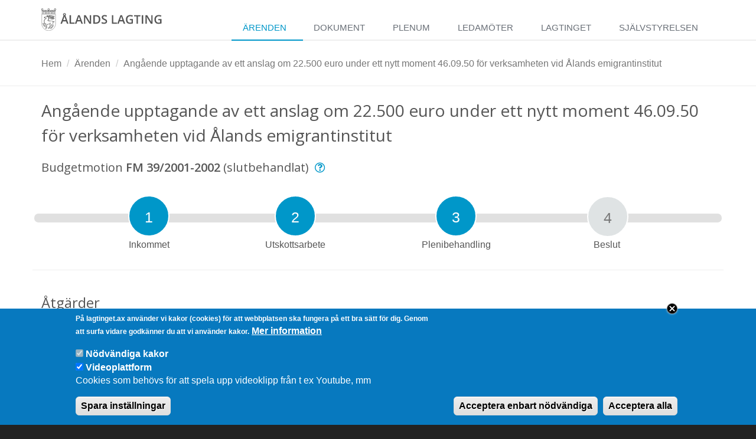

--- FILE ---
content_type: text/html; charset=utf-8
request_url: https://www.lagtinget.ax/arenden/angaende-upptagande-anslag-om-22500-euro-under-nytt-moment-460950-verksamheten-vid-alands-11626
body_size: 16971
content:
<!DOCTYPE html>
<!--[if IE 8]> <html lang="sv" class="ie8"> <![endif]-->
<!--[if IE 9]> <html lang="sv" class="ie9"> <![endif]-->
<!--[if !IE]><!-->
<html lang="sv" dir="ltr" prefix="og: http://ogp.me/ns# article: http://ogp.me/ns/article# book: http://ogp.me/ns/book# profile: http://ogp.me/ns/profile# video: http://ogp.me/ns/video# product: http://ogp.me/ns/product# content: http://purl.org/rss/1.0/modules/content/ dc: http://purl.org/dc/terms/ foaf: http://xmlns.com/foaf/0.1/ rdfs: http://www.w3.org/2000/01/rdf-schema# sioc: http://rdfs.org/sioc/ns# sioct: http://rdfs.org/sioc/types# skos: http://www.w3.org/2004/02/skos/core# xsd: http://www.w3.org/2001/XMLSchema#">
<!--<![endif]-->

	<head profile="http://www.w3.org/1999/xhtml/vocab">
		<meta name="viewport" content="width=device-width, initial-scale=1.0">
		<meta charset="utf-8" />
<link rel="shortcut icon" href="https://www.lagtinget.ax/sites/www.lagtinget.ax/files/favicon.ico" type="image/vnd.microsoft.icon" />
<meta name="format-detection" content="telephone=no" />
<meta name="generator" content="Drupal 7 (https://www.drupal.org)" />
<link rel="canonical" href="https://www.lagtinget.ax/arenden/angaende-upptagande-anslag-om-22500-euro-under-nytt-moment-460950-verksamheten-vid-alands-11626" />
<link rel="shortlink" href="https://www.lagtinget.ax/arenden/angaende-upptagande-anslag-om-22500-euro-under-nytt-moment-460950-verksamheten-vid-alands-11626" />
<meta property="og:site_name" content="Ålands lagting" />
<meta property="og:type" content="article" />
<meta property="og:url" content="https://www.lagtinget.ax/arenden/angaende-upptagande-anslag-om-22500-euro-under-nytt-moment-460950-verksamheten-vid-alands-11626" />
<meta property="og:title" content="Angående upptagande av ett anslag om 22.500 euro under ett nytt moment 46.09.50 för verksamheten vid Ålands emigrantinstitut" />
<meta name="dcterms.title" content="Angående upptagande av ett anslag om 22.500 euro under ett nytt moment 46.09.50 för verksamheten vid Ålands emigrantinstitut" />
<meta name="dcterms.type" content="Text" />
<meta name="dcterms.format" content="text/html" />
<meta name="dcterms.identifier" content="https://www.lagtinget.ax/arenden/angaende-upptagande-anslag-om-22500-euro-under-nytt-moment-460950-verksamheten-vid-alands-11626" />
		<title>Angående upptagande av ett anslag om 22.500 euro under ett nytt moment 46.09.50 för verksamheten vid Ålands emigrantinstitut | Ålands lagting</title>
		<link rel="alternate" type="application/rss+xml" title="RSS" href="http://feeds.feedburner.com/lagtingets-nyheter" />
		<link type="text/css" rel="stylesheet" href="https://www.lagtinget.ax/sites/www.lagtinget.ax/files/css/css_lQaZfjVpwP_oGNqdtWCSpJT1EMqXdMiU84ekLLxQnc4.css" media="all" />
<link type="text/css" rel="stylesheet" href="https://www.lagtinget.ax/sites/www.lagtinget.ax/files/css/css_9JsY0cfL6FpRkpBDK68Qq2o4H8sOfbybIcDeT1aFUL4.css" media="all" />
<link type="text/css" rel="stylesheet" href="https://www.lagtinget.ax/sites/www.lagtinget.ax/files/css/css_6C3qV2oOTPzboVSE2fIHfgF3B-kiIc6GZoCMS7VjYnU.css" media="all" />
<link type="text/css" rel="stylesheet" href="https://fonts.googleapis.com/css?family=Open+Sans:400,300,600&amp;amp;subset=cyrillic,latin" media="all" />
<link type="text/css" rel="stylesheet" href="https://cdn.jsdelivr.net/fontawesome/4.7.0/css/font-awesome.min.css" media="all" />
<link type="text/css" rel="stylesheet" href="https://cdnjs.cloudflare.com/ajax/libs/animate.css/3.4.0/animate.min.css" media="all" />
<link type="text/css" rel="stylesheet" href="https://cdnjs.cloudflare.com/ajax/libs/simple-line-icons/2.2.1/css/simple-line-icons.min.css" media="all" />
<link type="text/css" rel="stylesheet" href="https://www.lagtinget.ax/sites/www.lagtinget.ax/files/css/css_c0oK8ioSw8Yi3zlZvZSw-mKejoJUZormUhBiCZil0c0.css" media="all" />
<link type="text/css" rel="stylesheet" href="https://cdn.jsdelivr.net/npm/bootstrap@3.3.5/dist/css/bootstrap.min.css" media="all" />
<link type="text/css" rel="stylesheet" href="https://www.lagtinget.ax/sites/www.lagtinget.ax/files/css/css_dyVSj5qBbecaa7NddDWTJITkYN0qf1-4ZwegoINdlVM.css" media="all" />
		<script src="https://www.lagtinget.ax/sites/www.lagtinget.ax/files/js/js_Pt6OpwTd6jcHLRIjrE-eSPLWMxWDkcyYrPTIrXDSON0.js"></script>
<script src="https://www.lagtinget.ax/sites/www.lagtinget.ax/files/js/js_TVTqjz8JHRb2KK9hlzuk0YsjzD013dKyYX_OTz-2VXU.js"></script>
<script src="https://cdn.jsdelivr.net/npm/bootstrap@3.3.5/dist/js/bootstrap.min.js"></script>
<script src="https://www.lagtinget.ax/sites/www.lagtinget.ax/files/js/js_qL_aVr0lVmmz9m84BAs3r0G028bc07nzyhvH5GJoUv4.js"></script>
<script>jQuery.extend(Drupal.settings, {"basePath":"\/","pathPrefix":"","setHasJsCookie":0,"ajaxPageState":{"theme":"lt_bootstrap","theme_token":"Z97brhSXRZEOjVLghKjdz8rop2hkioG_nwqQ5SuTwNA","js":{"0":1,"sites\/www.lagtinget.ax\/modules\/eu_cookie_compliance\/js\/eu_cookie_compliance.js":1,"https:\/\/cdn.jsdelivr.net\/bootstrap\/3.3.5\/js\/bootstrap.min.js":1,"sites\/www.lagtinget.ax\/themes\/lt_bootstrap\/js\/jquery.smartmenus.min.js":1,"sites\/www.lagtinget.ax\/themes\/lt_bootstrap\/js\/jquery.smartmenus.bootstrap.js":1,"https:\/\/cdnjs.cloudflare.com\/ajax\/libs\/jquery-parallax\/1.1.3\/jquery-parallax-min.js":1,"sites\/www.lagtinget.ax\/themes\/lt_bootstrap\/js\/custom.js":1,"sites\/www.lagtinget.ax\/themes\/bootstrap\/js\/bootstrap.js":1,"sites\/www.lagtinget.ax\/modules\/jquery_update\/replace\/jquery\/1.12\/jquery.min.js":1,"misc\/jquery-extend-3.4.0.js":1,"misc\/jquery-html-prefilter-3.5.0-backport.js":1,"misc\/jquery.once.js":1,"misc\/drupal.js":1,"sites\/www.lagtinget.ax\/modules\/jquery_update\/js\/jquery_browser.js":1,"sites\/www.lagtinget.ax\/modules\/eu_cookie_compliance\/js\/jquery.cookie-1.4.1.min.js":1,"https:\/\/cdn.jsdelivr.net\/npm\/bootstrap@3.3.5\/dist\/js\/bootstrap.min.js":1,"public:\/\/languages\/sv_Q6hfHTrYj6VF3iZ3AvU6cOk-oCwuVtg8rXwrp_Lw6sw.js":1},"css":{"modules\/system\/system.base.css":1,"sites\/www.lagtinget.ax\/modules\/simplenews\/simplenews.css":1,"sites\/www.lagtinget.ax\/modules\/api_connector\/api_connector.less":1,"sites\/www.lagtinget.ax\/modules\/date\/date_api\/date.css":1,"sites\/www.lagtinget.ax\/modules\/date\/date_popup\/themes\/datepicker.1.7.css":1,"sites\/www.lagtinget.ax\/modules\/date\/date_repeat_field\/date_repeat_field.css":1,"modules\/field\/theme\/field.css":1,"sites\/www.lagtinget.ax\/modules\/logintoboggan\/logintoboggan.css":1,"modules\/node\/node.css":1,"sites\/www.lagtinget.ax\/modules\/views\/css\/views.css":1,"sites\/www.lagtinget.ax\/modules\/ctools\/css\/ctools.css":1,"sites\/www.lagtinget.ax\/modules\/eu_cookie_compliance\/css\/eu_cookie_compliance.css":1,"https:\/\/fonts.googleapis.com\/css?family=Open+Sans:400,300,600\u0026amp;subset=cyrillic,latin":1,"https:\/\/cdn.jsdelivr.net\/fontawesome\/4.7.0\/css\/font-awesome.min.css":1,"https:\/\/cdnjs.cloudflare.com\/ajax\/libs\/animate.css\/3.4.0\/animate.min.css":1,"https:\/\/cdnjs.cloudflare.com\/ajax\/libs\/simple-line-icons\/2.2.1\/css\/simple-line-icons.min.css":1,"public:\/\/ctools\/css\/1047b53643519f84cb23d4e7837388d4.css":1,"https:\/\/cdn.jsdelivr.net\/npm\/bootstrap@3.3.5\/dist\/css\/bootstrap.min.css":1,"sites\/www.lagtinget.ax\/themes\/bootstrap\/css\/3.3.5\/overrides.min.css":1,"sites\/www.lagtinget.ax\/themes\/lt_bootstrap\/less\/bootstrap\/bootstrap.less":1,"sites\/www.lagtinget.ax\/themes\/lt_bootstrap\/less\/unify\/unify.less":1}},"better_exposed_filters":{"views":{"cases":{"displays":{"case":{"filters":[]}}}}},"eu_cookie_compliance":{"cookie_policy_version":"1.0.0","popup_enabled":1,"popup_agreed_enabled":0,"popup_hide_agreed":0,"popup_clicking_confirmation":false,"popup_scrolling_confirmation":false,"popup_html_info":"\u003Cdiv class=\u0022eu-cookie-compliance-banner eu-cookie-compliance-banner-info eu-cookie-compliance-banner--categories\u0022\u003E\n  \u003Cdiv class=\u0022popup-content info\u0022\u003E\n          \u003Cbutton class=\u0027eu-cookie-compliance-close-button\u0027\u003EClose\u003C\/button\u003E\n        \u003Cdiv id=\u0022popup-text\u0022\u003E\n      \u003Cp\u003EP\u00e5 lagtinget.ax anv\u00e4nder vi kakor (cookies) f\u00f6r att webbplatsen ska fungera p\u00e5 ett bra s\u00e4tt f\u00f6r dig. Genom att surfa vidare godk\u00e4nner du att vi anv\u00e4nder kakor.\u003C\/p\u003E\n              \u003Cbutton type=\u0022button\u0022 class=\u0022find-more-button eu-cookie-compliance-more-button\u0022\u003EMer information\u003C\/button\u003E\n          \u003C\/div\u003E\n          \u003Cdiv id=\u0022eu-cookie-compliance-categories\u0022 class=\u0022eu-cookie-compliance-categories\u0022\u003E\n                  \u003Cdiv class=\u0022eu-cookie-compliance-category\u0022\u003E\n            \u003Cdiv\u003E\n              \u003Cinput type=\u0022checkbox\u0022 name=\u0022cookie-categories\u0022 id=\u0022cookie-category-necessary\u0022\n                     value=\u0022necessary\u0022\n                     checked                     disabled \u003E\n              \u003Clabel for=\u0022cookie-category-necessary\u0022\u003EN\u00f6dv\u00e4ndiga kakor\u003C\/label\u003E\n            \u003C\/div\u003E\n                      \u003Cdiv class=\u0022eu-cookie-compliance-category-description\u0022\u003E\r\n\u003C\/div\u003E\n                  \u003C\/div\u003E\n                  \u003Cdiv class=\u0022eu-cookie-compliance-category\u0022\u003E\n            \u003Cdiv\u003E\n              \u003Cinput type=\u0022checkbox\u0022 name=\u0022cookie-categories\u0022 id=\u0022cookie-category-videoplattform\u0022\n                     value=\u0022videoplattform\u0022\n                     checked                      \u003E\n              \u003Clabel for=\u0022cookie-category-videoplattform\u0022\u003EVideoplattform\u003C\/label\u003E\n            \u003C\/div\u003E\n                      \u003Cdiv class=\u0022eu-cookie-compliance-category-description\u0022\u003ECookies som beh\u00f6vs f\u00f6r att spela upp videoklipp fr\u00e5n t ex Youtube, mm\u003C\/div\u003E\n                  \u003C\/div\u003E\n                          \u003Cdiv class=\u0022eu-cookie-compliance-categories-buttons\u0022\u003E\n            \u003Cbutton type=\u0022button\u0022\n                    class=\u0022eu-cookie-compliance-save-preferences-button\u0022\u003ESpara inst\u00e4llningar\u003C\/button\u003E\n          \u003C\/div\u003E\n              \u003C\/div\u003E\n    \n    \u003Cdiv id=\u0022popup-buttons\u0022 class=\u0022eu-cookie-compliance-has-categories\u0022\u003E\n            \u003Cbutton type=\u0027button\u0027 class=\u0027eu-cookie-compliance-default-button eu-cookie-compliance-reject-button\u0027\u003EAcceptera enbart n\u00f6dv\u00e4ndiga      \u003C\/button\u003E\n            \u003Cbutton type=\u0022button\u0022 class=\u0022agree-button eu-cookie-compliance-default-button\u0022\u003EAcceptera alla\u003C\/button\u003E\n              \u003Cbutton type=\u0022button\u0022 class=\u0022eu-cookie-withdraw-button eu-cookie-compliance-hidden\u0022 \u003EEtikett f\u00f6r att dra tillbaka samtycke\u003C\/button\u003E\n          \u003C\/div\u003E\n  \u003C\/div\u003E\n\u003C\/div\u003E","use_mobile_message":false,"mobile_popup_html_info":"\u003Cdiv class=\u0022eu-cookie-compliance-banner eu-cookie-compliance-banner-info eu-cookie-compliance-banner--categories\u0022\u003E\n  \u003Cdiv class=\u0022popup-content info\u0022\u003E\n          \u003Cbutton class=\u0027eu-cookie-compliance-close-button\u0027\u003EClose\u003C\/button\u003E\n        \u003Cdiv id=\u0022popup-text\u0022\u003E\n                    \u003Cbutton type=\u0022button\u0022 class=\u0022find-more-button eu-cookie-compliance-more-button\u0022\u003EMer information\u003C\/button\u003E\n          \u003C\/div\u003E\n          \u003Cdiv id=\u0022eu-cookie-compliance-categories\u0022 class=\u0022eu-cookie-compliance-categories\u0022\u003E\n                  \u003Cdiv class=\u0022eu-cookie-compliance-category\u0022\u003E\n            \u003Cdiv\u003E\n              \u003Cinput type=\u0022checkbox\u0022 name=\u0022cookie-categories\u0022 id=\u0022cookie-category-necessary\u0022\n                     value=\u0022necessary\u0022\n                     checked                     disabled \u003E\n              \u003Clabel for=\u0022cookie-category-necessary\u0022\u003EN\u00f6dv\u00e4ndiga kakor\u003C\/label\u003E\n            \u003C\/div\u003E\n                      \u003Cdiv class=\u0022eu-cookie-compliance-category-description\u0022\u003E\r\n\u003C\/div\u003E\n                  \u003C\/div\u003E\n                  \u003Cdiv class=\u0022eu-cookie-compliance-category\u0022\u003E\n            \u003Cdiv\u003E\n              \u003Cinput type=\u0022checkbox\u0022 name=\u0022cookie-categories\u0022 id=\u0022cookie-category-videoplattform\u0022\n                     value=\u0022videoplattform\u0022\n                     checked                      \u003E\n              \u003Clabel for=\u0022cookie-category-videoplattform\u0022\u003EVideoplattform\u003C\/label\u003E\n            \u003C\/div\u003E\n                      \u003Cdiv class=\u0022eu-cookie-compliance-category-description\u0022\u003ECookies som beh\u00f6vs f\u00f6r att spela upp videoklipp fr\u00e5n t ex Youtube, mm\u003C\/div\u003E\n                  \u003C\/div\u003E\n                          \u003Cdiv class=\u0022eu-cookie-compliance-categories-buttons\u0022\u003E\n            \u003Cbutton type=\u0022button\u0022\n                    class=\u0022eu-cookie-compliance-save-preferences-button\u0022\u003ESpara inst\u00e4llningar\u003C\/button\u003E\n          \u003C\/div\u003E\n              \u003C\/div\u003E\n    \n    \u003Cdiv id=\u0022popup-buttons\u0022 class=\u0022eu-cookie-compliance-has-categories\u0022\u003E\n            \u003Cbutton type=\u0027button\u0027 class=\u0027eu-cookie-compliance-default-button eu-cookie-compliance-reject-button\u0027\u003EAcceptera enbart n\u00f6dv\u00e4ndiga      \u003C\/button\u003E\n            \u003Cbutton type=\u0022button\u0022 class=\u0022agree-button eu-cookie-compliance-default-button\u0022\u003EAcceptera alla\u003C\/button\u003E\n              \u003Cbutton type=\u0022button\u0022 class=\u0022eu-cookie-withdraw-button eu-cookie-compliance-hidden\u0022 \u003EEtikett f\u00f6r att dra tillbaka samtycke\u003C\/button\u003E\n          \u003C\/div\u003E\n  \u003C\/div\u003E\n\u003C\/div\u003E\n","mobile_breakpoint":"768","popup_html_agreed":"\u003Cdiv\u003E\n  \u003Cdiv class=\u0022popup-content agreed\u0022\u003E\n    \u003Cdiv id=\u0022popup-text\u0022\u003E\n      \u003Cp\u003ETack!\u003C\/p\u003E\n    \u003C\/div\u003E\n    \u003Cdiv id=\u0022popup-buttons\u0022\u003E\n      \u003Cbutton type=\u0022button\u0022 class=\u0022hide-popup-button eu-cookie-compliance-hide-button\u0022\u003ED\u00f6lj\u003C\/button\u003E\n              \u003Cbutton type=\u0022button\u0022 class=\u0022find-more-button eu-cookie-compliance-more-button-thank-you\u0022 \u003EMer information\u003C\/button\u003E\n          \u003C\/div\u003E\n  \u003C\/div\u003E\n\u003C\/div\u003E","popup_use_bare_css":false,"popup_height":"auto","popup_width":"100%","popup_delay":1000,"popup_link":"\/information-om-cookies","popup_link_new_window":1,"popup_position":null,"fixed_top_position":false,"popup_language":"sv","store_consent":true,"better_support_for_screen_readers":0,"reload_page":1,"domain":"","domain_all_sites":0,"popup_eu_only_js":0,"cookie_lifetime":"100","cookie_session":false,"disagree_do_not_show_popup":0,"method":"categories","allowed_cookies":"","withdraw_markup":"\u003Cbutton type=\u0022button\u0022 class=\u0022eu-cookie-withdraw-tab\u0022\u003EPrivacy settings tab label\u003C\/button\u003E\n\u003Cdiv class=\u0022eu-cookie-withdraw-banner\u0022\u003E\n  \u003Cdiv class=\u0022popup-content info\u0022\u003E\n    \u003Cdiv id=\u0022popup-text\u0022\u003E\n          \u003C\/div\u003E\n    \u003Cdiv id=\u0022popup-buttons\u0022\u003E\n      \u003Cbutton type=\u0022button\u0022 class=\u0022eu-cookie-withdraw-button\u0022\u003EEtikett f\u00f6r att dra tillbaka samtycke\u003C\/button\u003E\n    \u003C\/div\u003E\n  \u003C\/div\u003E\n\u003C\/div\u003E\n","withdraw_enabled":false,"withdraw_button_on_info_popup":1,"cookie_categories":["necessary","videoplattform"],"cookie_categories_details":{"necessary":{"weight":0,"machine_name":"necessary","label":"N\u00f6dv\u00e4ndiga kakor","description":"\r\n","checkbox_default_state":"required"},"videoplattform":{"weight":0,"machine_name":"videoplattform","label":"Videoplattform","description":"Cookies som beh\u00f6vs f\u00f6r att spela upp videoklipp fr\u00e5n t ex Youtube, mm","checkbox_default_state":"checked"}},"enable_save_preferences_button":1,"cookie_name":"lt_cookie","cookie_value_disagreed":"0","cookie_value_agreed_show_thank_you":"1","cookie_value_agreed":"2","containing_element":"body","automatic_cookies_removal":1,"close_button_action":"reject_all_cookies"},"bootstrap":{"anchorsFix":0,"anchorsSmoothScrolling":0,"formHasError":1,"popoverEnabled":1,"popoverOptions":{"animation":1,"html":0,"placement":"right","selector":"","trigger":"click","triggerAutoclose":1,"title":"","content":"","delay":0,"container":"body"},"tooltipEnabled":1,"tooltipOptions":{"animation":1,"html":0,"placement":"auto left","selector":"","trigger":"hover focus","delay":0,"container":"body"}}});</script>
		<!-- HTML5 element support for IE6-8 -->
		<!--[if lt IE 9]>
			<script src="//html5shiv.googlecode.com/svn/trunk/html5.js"></script>
		<![endif]-->
		<meta name="google-site-verification" content="CAePMVF6ohsXeOAB7upFDtqItn2T2bqJPp8cI9poU-8" />
		<meta property="fb:admins" content="597783722" />
	</head>

	<body class="html not-front not-logged-in no-sidebars page-arenden page-arenden-angaende-upptagande-anslag-om-22500-euro-under-nytt-moment-460950-verksamheten-vid-alands-11626" >
		<!--[if lte IE 8]>
		<div id="obsolete-browser-below-ie9">
			<h1>Din webbläsare är föråldrad och stöds inte på Ålands lagtings webbplats.</h1>
			<p>Den har kända säkerhetshål och kan inte visa alla funktioner korrekt på denna och på andra webbplatser. <a href="http://browsehappy.com/"><b>Uppdatera din webbläsare idag</b></a>!</p>
			<style>
				body {
					background-color: white
				}

				.container, .region, .wrapper {
					display: none !important;
				}

				body #obsolete-browser-below-ie9 {
					display: block !important;
					text-align: center;
				}

			</style>

		</div>
		<![endif]-->
		<div id="skip-link">
			<a href="#main-content" class="element-invisible element-focusable">Hoppa till huvudinnehåll</a>
		</div>
		<div id="page-top"></div>
				<div class="wrapper">
	<!--=== Header ===-->
	<div class="header">
		<div class="container">
			<!-- Logo -->
			<a class="logo" href="/" title="Hem">
				<?xml version="1.0" encoding="utf-8"?>
<!-- Generator: Adobe Illustrator 19.1.1, SVG Export Plug-In . SVG Version: 6.00 Build 0)  -->
<svg version="1.1" xmlns="http://www.w3.org/2000/svg" xmlns:xlink="http://www.w3.org/1999/xlink" x="0px" y="0px"
   viewBox="0 0 2347.4 434" style="enable-background:new 0 0 2347.4 434;" xml:space="preserve">
<style type="text/css">
  .st0{fill:none;stroke:#555555;stroke-width:5;stroke-miterlimit:8;}
  .st1{fill:none;stroke:#555555;stroke-width:2.8787;stroke-miterlimit:8;}
  .st2{fill-rule:evenodd;clip-rule:evenodd;fill:#1D1D1B;}
  .st3{fill:none;stroke:#555555;stroke-miterlimit:8;}
  .st4{fill:none;stroke:#555555;stroke-width:5;stroke-linecap:round;stroke-miterlimit:8;}
  .st5{fill:none;stroke:#555555;stroke-width:5;stroke-linecap:round;stroke-linejoin:round;stroke-miterlimit:8;}
  .textinlogo { fill: #555;}
</style>
<g id="Lager_2">
</g>
<g id="Lager_1">
  <path class="st0" d="M275.2,298.1L275.2,298.1l0-184H8.2v184h0c0,0,0,0,0,0.1c0,73.7,59.8,133.5,133.5,133.5
    S275.2,371.9,275.2,298.1C275.2,298.2,275.2,298.2,275.2,298.1z"/>
  <path class="st1" d="M141.7,302.9"/>
  <g>
    <g>
      <g>
        <g>
          <path d="M59.4,39c7.2,0,13,5.8,13,13c0,7.2-5.8,13-13,13s-13-5.8-13-13C46.4,44.8,52.3,39,59.4,39 M59.4,34
            c-9.9,0-18,8.1-18,18c0,9.9,8.1,18,18,18s18-8.1,18-18C77.5,42.1,69.4,34,59.4,34L59.4,34z"/>
        </g>
        <g>
          <path d="M92.3,39c7.2,0,13,5.8,13,13c0,7.2-5.8,13-13,13s-13-5.8-13-13C79.3,44.8,85.2,39,92.3,39 M92.3,34
            c-9.9,0-18,8.1-18,18c0,9.9,8.1,18,18,18s18-8.1,18-18C110.4,42.1,102.3,34,92.3,34L92.3,34z"/>
        </g>
        <g>
          <path d="M125.3,39c7.3,0,13.2,5.8,13.2,13c0,7.2-5.9,13-13.2,13C118,65,112,59.2,112,52C112,44.8,118,39,125.3,39 M125.3,34
            c-10,0-18.2,8.1-18.2,18c0,9.9,8.2,18,18.2,18s18.2-8.1,18.2-18C143.5,42.1,135.3,34,125.3,34L125.3,34z"/>
        </g>
        <g>
          <path d="M158.2,39c7.3,0,13.2,5.8,13.2,13c0,7.2-5.9,13-13.2,13c-7.3,0-13.2-5.8-13.2-13C144.9,44.8,150.9,39,158.2,39
             M158.2,34c-10,0-18.2,8.1-18.2,18c0,9.9,8.2,18,18.2,18c10,0,18.2-8.1,18.2-18C176.4,42.1,168.2,34,158.2,34L158.2,34z"/>
        </g>
        <g>
          <path d="M191.1,39c7.2,0,13,5.8,13,13c0,7.2-5.8,13-13,13s-13-5.8-13-13C178.1,44.8,183.9,39,191.1,39 M191.1,34
            c-9.9,0-18,8.1-18,18c0,9.9,8.1,18,18,18c9.9,0,18-8.1,18-18C209.1,42.1,201,34,191.1,34L191.1,34z"/>
        </g>
        <g>
          <path d="M224,39c7.2,0,13,5.8,13,13c0,7.2-5.8,13-13,13c-7.2,0-13-5.8-13-13C211,44.8,216.8,39,224,39 M224,34
            c-9.9,0-18,8.1-18,18c0,9.9,8.1,18,18,18c9.9,0,18-8.1,18-18C242,42.1,233.9,34,224,34L224,34z"/>
        </g>
        <g>
          <path d="M256.9,39c7.2,0,13,5.8,13,13c0,7.2-5.8,13-13,13s-13-5.8-13-13C243.9,44.8,249.7,39,256.9,39 M256.9,34
            c-9.9,0-18,8.1-18,18c0,9.9,8.1,18,18,18c9.9,0,18-8.1,18-18C274.9,42.1,266.8,34,256.9,34L256.9,34z"/>
        </g>
        <g>
          <path d="M26.5,39c7.2,0,13,5.8,13,13c0,7.2-5.8,13-13,13c-7.2,0-13-5.8-13-13C13.5,44.8,19.3,39,26.5,39 M26.5,34
            c-9.9,0-18,8.1-18,18c0,9.9,8.1,18,18,18c9.9,0,18-8.1,18-18C44.5,42.1,36.5,34,26.5,34L26.5,34z"/>
        </g>
      </g>
      <g>
        <g>
          <path d="M141.8,8.8c7.2,0,13,5.8,13,13c0,7.2-5.8,13-13,13s-13-5.8-13-13C128.8,14.7,134.6,8.8,141.8,8.8 M141.8,3.8
            c-9.9,0-18,8.1-18,18c0,9.9,8.1,18,18,18s18-8.1,18-18C159.8,11.9,151.7,3.8,141.8,3.8L141.8,3.8z"/>
        </g>
        <g>
          <path d="M265.8,8.8c7.2,0,13,5.8,13,13c0,7.2-5.8,13-13,13c-7.2,0-13-5.8-13-13C252.8,14.7,258.6,8.8,265.8,8.8 M265.8,3.8
            c-9.9,0-18,8.1-18,18c0,9.9,8.1,18,18,18c9.9,0,18-8.1,18-18C283.8,11.9,275.7,3.8,265.8,3.8L265.8,3.8z"/>
        </g>
        <g>
          <path d="M17.8,8.8c7.3,0,13.2,5.8,13.2,13c0,7.2-5.9,13-13.2,13c-7.3,0-13.2-5.8-13.2-13C4.6,14.7,10.5,8.8,17.8,8.8 M17.8,3.8
            c-10,0-18.2,8.1-18.2,18c0,9.9,8.2,18,18.2,18c10,0,18.2-8.1,18.2-18C36,11.9,27.9,3.8,17.8,3.8L17.8,3.8z"/>
        </g>
      </g>
    </g>
  </g>
  <g class='textinlogo'>
    <path d="M496.4,299.4l-16.6-46.1h-63.4l-16.2,46.1h-28.6l62.1-166.6h29.5l62.1,166.6H496.4z M475.2,120.4c0,7.7-2.5,14-7.4,18.8
      c-5,4.8-11.5,7.2-19.7,7.2s-14.7-2.4-19.5-7.1c-4.8-4.7-7.3-11-7.3-18.7c0-7.6,2.4-13.8,7.2-18.6c4.8-4.7,11.3-7.1,19.6-7.1
      c7.9,0,14.4,2.3,19.5,7C472.6,106.7,475.2,112.8,475.2,120.4z M472.7,229.9l-15.5-45.2c-1.1-3-2.7-7.8-4.7-14.3
      c-2-6.5-3.4-11.3-4.1-14.3c-2,9.3-5,19.5-9,30.5l-15,43.2H472.7z M460.1,120.6c0-3.8-1.1-6.8-3.4-8.9s-5.1-3.2-8.6-3.2
      c-3.6,0-6.5,1.1-8.7,3.2s-3.4,5.1-3.4,8.9c0,8,4,12,12.1,12c3.5,0,6.4-1,8.6-3.1C458.9,127.4,460.1,124.5,460.1,120.6z"/>
    <path d="M547.1,299.4V133.4h27.1v142.7h70.3v23.3H547.1z"/>
    <path d="M776.1,299.4l-16.6-46.1H696l-16.2,46.1h-28.6l62.1-166.6h29.5l62.1,166.6H776.1z M752.3,229.9l-15.5-45.2
      c-1.1-3-2.7-7.8-4.7-14.3c-2-6.5-3.4-11.3-4.1-14.3c-2,9.3-5,19.5-9,30.5l-15,43.2H752.3z"/>
    <path d="M965,299.4h-33.3l-81.6-132.2h-0.9l0.6,7.4c1.1,14.1,1.6,26.9,1.6,38.6v86.3h-24.6V133.4h32.9L941.1,265h0.7
      c-0.2-1.7-0.5-8.1-0.9-19c-0.5-10.9-0.7-19.5-0.7-25.6v-86.9H965V299.4z"/>
    <path d="M1143.8,214.8c0,27.4-7.6,48.3-22.8,62.8c-15.2,14.5-37.1,21.7-65.7,21.7h-46.4V133.4h51.3c26.4,0,46.9,7.1,61.6,21.3
      C1136.4,169,1143.8,189,1143.8,214.8z M1115.2,215.7c0-39.7-18.6-59.6-55.7-59.6H1036v120.4h19.3
      C1095.2,276.5,1115.2,256.3,1115.2,215.7z"/>
    <path d="M1275.1,254.3c0,14.8-5.3,26.3-16,34.7c-10.7,8.4-25.4,12.6-44.2,12.6s-34.1-2.9-46.1-8.7v-25.7
      c7.6,3.6,15.6,6.4,24.1,8.4s16.4,3.1,23.8,3.1c10.7,0,18.7-2,23.8-6.1s7.7-9.6,7.7-16.5c0-6.2-2.3-11.5-7-15.8
      c-4.7-4.3-14.4-9.4-29.1-15.3c-15.1-6.1-25.8-13.1-32-21c-6.2-7.9-9.3-17.3-9.3-28.4c0-13.8,4.9-24.7,14.8-32.7
      c9.8-7.9,23-11.9,39.6-11.9c15.9,0,31.7,3.5,47.4,10.4l-8.6,22.1c-14.8-6.2-27.9-9.3-39.5-9.3c-8.8,0-15.4,1.9-20,5.7
      c-4.5,3.8-6.8,8.9-6.8,15.2c0,4.3,0.9,8,2.7,11.1s4.8,6,9,8.7c4.2,2.7,11.7,6.3,22.5,10.8c12.2,5.1,21.1,9.8,26.8,14.2
      c5.7,4.4,9.8,9.3,12.5,14.9C1273.8,240.3,1275.1,246.8,1275.1,254.3z"/>
    <path d="M1367.6,299.4V133.4h27.1v142.7h70.3v23.3H1367.6z"/>
    <path d="M1596.5,299.4l-16.6-46.1h-63.4l-16.2,46.1h-28.6l62.1-166.6h29.5l62.1,166.6H1596.5z M1572.8,229.9l-15.5-45.2
      c-1.1-3-2.7-7.8-4.7-14.3c-2-6.5-3.4-11.3-4.1-14.3c-2,9.3-5,19.5-9,30.5l-15,43.2H1572.8z"/>
    <path d="M1715.1,209.3h61.1v83.3c-10,3.3-19.6,5.6-28.8,6.9c-9.2,1.4-19.1,2-29.8,2c-25.1,0-44.5-7.4-58.1-22.3
      c-13.6-14.9-20.4-35.8-20.4-62.9c0-26.7,7.7-47.6,23-62.7c15.4-15.1,36.5-22.6,63.4-22.6c17.3,0,33.7,3.3,49.3,10l-9.5,22.6
      c-13.5-6.2-26.9-9.3-40.4-9.3c-17.7,0-31.7,5.6-42,16.7c-10.3,11.1-15.4,26.3-15.4,45.6c0,20.3,4.6,35.7,13.9,46.3
      c9.3,10.6,22.6,15.8,40,15.8c8.8,0,18.2-1.1,28.1-3.3v-42.8h-34.4V209.3z"/>
    <path d="M1873.3,299.4h-27.1V156.7h-48.8v-23.3h124.7v23.3h-48.8V299.4z"/>
    <path d="M1947.6,299.4V133.4h27.1v165.9H1947.6z"/>
    <path d="M2156.7,299.4h-33.3l-81.6-132.2h-0.9l0.6,7.4c1.1,14.1,1.6,26.9,1.6,38.6v86.3h-24.6V133.4h32.9l81.4,131.5h0.7
      c-0.2-1.7-0.5-8.1-0.9-19c-0.5-10.9-0.7-19.5-0.7-25.6v-86.9h24.9V299.4z"/>
    <path d="M2268.4,209.3h61.1v83.3c-10,3.3-19.6,5.6-28.8,6.9c-9.2,1.4-19.1,2-29.8,2c-25.1,0-44.5-7.4-58.1-22.3
      c-13.6-14.9-20.4-35.8-20.4-62.9c0-26.7,7.7-47.6,23-62.7c15.4-15.1,36.5-22.6,63.4-22.6c17.3,0,33.7,3.3,49.3,10l-9.5,22.6
      c-13.5-6.2-26.9-9.3-40.4-9.3c-17.7,0-31.7,5.6-42,16.7c-10.3,11.1-15.4,26.3-15.4,45.6c0,20.3,4.6,35.7,13.9,46.3
      c9.3,10.6,22.6,15.8,40,15.8c8.8,0,18.2-1.1,28.1-3.3v-42.8h-34.4V209.3z"/>
  </g>
  <g>
    <g>
      <g>
        <path class="st2" d="M257.2,152.1c0-0.4,0-0.7,0-1.1c-0.1-0.2-0.2-0.4-0.3-0.6c-21.3-4.9-22.8,6.4-31.4,17.9
          c-1.6,2.2-5.6,4.6-7.8,1.4c-0.2-0.2-0.4-0.4-0.6-0.6c3.5-6.8,10.6-9.6,12.3-18.2c-0.3-3.1-0.6-6.2-0.8-9.2
          c-2.4-0.6-4.1,0.9-5.9,1.7c-5.4,2.3-9.7,5.4-12.6,10.1c-3.1,5-5.8,17.3-15.4,14.3c-4.4-1.4-6.5-7.7-3.6-12.3
          c3.4-5.6,13-10.4,18.8-13.7c0-0.5,0-0.9,0-1.4c-3.2-0.8-8.7-0.3-11.5,0.3c-5.9,1.2-10.1,1.8-14,4.8c-6.5,4.8-9.3,14-17.9,16.8
          c3.1-7.3,8.6-15.6,14.6-20.2c-0.1-0.6-0.2-1.1-0.3-1.7c-12.4-3.2-22.3,7.9-25.5,16c-0.3,0.2-0.6,0.4-0.8,0.6
          c3.1-8,5.8-14.3,12.3-18.8c0-0.5,0-0.9,0-1.4c-15.4-4.3-22.4,9.8-26,18.8c-0.4,0.3-0.7,0.6-1.1,0.8c0-0.5,0-0.9,0-1.4
          c-8.7-2.2-9.8-8.9-9.5-19c-0.7-0.1-1.3-0.2-2-0.3c-5.6,4.2-8.9,5-8.7,15.4c-3.5-2.6-5.2-8.7-5.6-14.3c-0.5-0.1-0.9-0.2-1.4-0.3
          c-7.4,4.7-7.8,15.4-3.6,23.5c-3.4,0.1-6.7,0.2-10.1,0.3c-4.9,1.3-9.9,2.6-14.8,3.9c-11.9,2.1-20-3.2-25.2,6.4
          c-1.2,2.2-1.8,4.8-0.6,7.6c3,0.8,6.4,1.8,10.1,2c-5.8,2.4-11-0.3-15.7-1.1c-0.1,0-0.2,0-0.3,0c-2.5,9.7,6.5,10.9,12.5,11.9
          c2.4,0.4,1.8,3.7,4.9,4.3c5.4,1.1,9.4-2.1,14.3-0.8c1.6,1,3.2,2.1,4.8,3.1c-3.2,1.7-6.3,3.4-9.5,5c-4.5,3.4-7.1,9.1-11.5,12.3
          c-2.8,2.1-6.5,2.5-9.8,4.2c-0.3,0.2-0.6,0.4-0.8,0.6c0,0.4,0,0.7,0,1.1c2.2,1.6,4.5,3.2,7.6,3.9c-2.5,3.3-7.8,7.6-12.9,8.1
          c-0.5,0.9-0.6,1.9-0.3,3.1c0.7,1.8,2.6,2,4.2,2.8c-2.3,4.5-4.7,10.1-4.8,16.5c1.5,0.4,2.4,0,3.6-0.6c-1.2,3.3-1.5,9-0.8,13.2
          c2.2,0.5,3.8-1,5.3-2c-0.1,6.2,0.6,11.6,1.4,16.8c-9.9,2.1-27.9,3-32.5,10.6c-5.6,9.3,4.3,18.5,7,23.8
          c10.5,20.6,10.4,37.1,42.6,37c1.4-5.8-4.7-14.2-8.7-16c-0.2-0.3-0.4-0.6-0.6-0.8c0.8-0.5,1.7-0.9,2.5-1.4c0-0.4,0-0.7,0-1.1
          c-4.1-2-8.2-3.9-12.3-5.9c-4-3.1-6.8-15.4-7.8-21c9.2,1.6,22,4.2,31.6,0.8c0.9,2.1,1.9,4.1,2.8,6.2c-0.4,3-0.7,6-1.1,9
          c0.6,2.9,2.5,5.2,3.4,7.6c2.5,6.9,4.2,28.2,1.7,36.7c-1.8,2.2-3.5,4.5-5.3,6.7c-2.7,4.2-6.4,11.3-6.7,17.1
          c14.5,5.6,17.5-3.8,23.8-10.4c0.4-0.7,5.3,3.4,7.6,3.6c3.1-8.6-1.8-18.3-3.4-25.8c-2.2-10.5,1.5-37.5,5-44.5
          c1.4-1.2,12.2-1.1,14.8-1.7c8.2-1.8,16-5.5,23-8.7c0.7,9.9,6.2,16.4,12.3,21c3.5,2.6,11.2,4,9.8,11.2c-0.9,4.9-4.2,8.4-6.7,11.8
          c-3.5,4.7-6.7,10.6-11.2,14.3c-9.6,7.7-19.4,14.9-19.3,32.2c8,2.1,18.3-5.8,20.2-11.2c0.2-0.1,0.4-0.2,0.6-0.3
          c1.3,1.4,2.6,2.8,3.9,4.2c1-0.2,2.1-0.4,3.1-0.6c0.9-4,1.9-8,2.8-12c4.9-13.4,18.6-30.5,31.6-35.6c2-6.3,1.7-13.9-0.3-19.3
          c4.3,2.6,8.6,5.2,12.9,7.8c8.9,6.8,4.4,16.1-0.8,23.2c-10.3,14-31,19.6-31.4,43.1c8.2,2.2,22.2-6.8,24.1-12
          c0.2-0.1,0.4-0.2,0.6-0.3c1,1.2,2.1,2.4,3.1,3.6c0.4,0,0.7,0,1.1,0c2.3-1.9,3.1-5.6,4.5-8.4c3.4-5.9,6.7-11.8,10.1-17.6
          c3.2-3.6,6.3-7.3,9.5-10.9c1.9-1.5,3.7-3,5.6-4.5c1.1-2.3,2.5-15.6,2-17.9c-3-0.7-7.1-1.8-8.4-4.2c-2.1-4-0.2-11.3,0.6-15.4
          c2-11.2,1.4-23.7,0.8-35.3c8.2,4,13.6-2.2,18.2-5.9c0-0.5,0-0.9,0-1.4c-0.8-0.2-1.7-0.4-2.5-0.6c2.6-3.3,5-7.7,5-13.4
          c-0.5-0.1-0.9-0.2-1.4-0.3c-3.1,2.3-5.7,5.7-9.8,7c-7.7,2.4-23.5-9.6-32.5-11.5c-10.2-2.1-27.8,0.9-38.1,1.4
          c0.6-1.1,1.1-2.2,1.7-3.4c0-0.1,0-0.2,0-0.3c-3.2-0.9-8.5-0.3-11.2,0.6c-0.1,0-0.2,0-0.3,0c0.1-1.3,0.2-2.6,0.3-3.9
          c-5.4-1.5-10.7,1-14.3,2.5c-0.1,0-0.2,0-0.3,0c0.4-2,0.7-3.9,1.1-5.9c-7.5-1.7-11.2,4.7-19.6,2c-0.2-0.3-0.4-0.6-0.6-0.8
          c2.8-0.1,5.6-0.2,8.4-0.3c0.1-0.1,0.2-0.2,0.3-0.3c-0.7-2.7-1.3-5.4-2-8.1c4.4-0.2,7.8-1.4,10.9-2.8c0-0.4,0-0.7,0-1.1
          c-2.1-2.8-3.3-4.6-4.8-8.4c5.6,0,7.5-1.7,10.6-3.9c0-0.4,0-0.7,0-1.1c-3.2-3-6.7-3.1-9-7.3c4.9-3.1,8-2.4,10.6-7.8
          c-0.1-0.7-0.2-1.3-0.3-2c-2.3-0.6-4.7-1.1-7-1.7c0-0.1,0-0.2,0-0.3c1.6-2.4,3.1-4.6,3.6-8.1c19.2,12.2,47.7,44.9,81.5,30.2
          c11.2-4.8,18.6-15.2,28.3-21.8c0-0.4,0-0.7,0-1.1c-14.7-14.2-30.4,15.3-38.1,12.9c-0.7-5.8,7.3-7.8,10.9-10.4
          c5.4-3.7,9.2-8.7,9.2-17.9c-1.9-0.5-3.3,0.2-4.8,0.8C239.8,168.2,248,158.5,257.2,152.1z M174.9,162.2c4.2-3.3,6.3-8.8,10.4-12
          c3.2-2.6,7-3.3,10.9-5.3c0.3,0,0.6,0,0.8,0c-3.3,3-6.5,6-9.8,9c-4.3,7,0.2,15.9,5.9,17.6c0,0.1,0,0.2,0,0.3
          c-1.7,1.6-3.4,3.2-5,4.8c-0.2,0.2-19.3-3.6-23.8-3.6c-0.4-1.9,0-3.7,0.6-5.3C165.5,166.4,173.2,163.5,174.9,162.2z M185.8,180.7
          c0,0.1,0,0.2,0,0.3c-5.3,8.1-19.5,6.5-21-4.2C170.7,178.4,180.2,179.9,185.8,180.7z M145.2,156.6c1.8-3.6,3.5-7.3,5.3-10.9
          c1.5-2.1,4.4-2.9,6.4-4.5c-0.3,0.7-0.6,1.3-0.8,2c-3,4.8-6.7,10.7-5.6,18.5c-3.5,2.6-6.6,4-12.6,3.6c-0.1-0.2-0.2-0.4-0.3-0.6
          C139.7,162.6,143.7,158.8,145.2,156.6z M125.6,142c2.4,2.6,1,9.3,5,12.9c-1.5,0.7-3,1.3-4.5,2C124,152,122.3,146.8,125.6,142z
           M110.8,144.8c1.1,2.3,2.2,4.7,3.4,7c2.7,2.3,5.4,4.7,8.1,7c0.2,0,0.4,0,0.6,0c-2.5,3.4-3.4,2.4-8.1,2
          C112,156.3,108.7,151.9,110.8,144.8z M57.3,185.8c-0.8-0.4-1.7-2.5-1.8-2.6c3,0.8,8.6,1.3,10.4,0.4c0.7,0.1,2.3,0.2,2.6,1.6
          C65.5,188.1,60.8,187.9,57.3,185.8z M78.6,305.2c-12.3,4-24.4-2.7-35-3.1c-0.1,0.2-0.2,0.4-0.3,0.6c1.5,3.1,3,6.2,4.5,9.2
          c4.1,10.6,3.3,20.1,14.6,23.5c-0.9,0.6-1.9,1.1-2.8,1.7c-0.2,0.7-0.4,1.3-0.6,2c8.2,2.2,10.5,3.8,13.7,10.6c0,0.1,0,0.2,0,0.3
          c-23.9,0.1-26.6-20.7-34.7-36.1c-2.4-4.6-11-12.6-5.6-19.6c3.8-5.1,21.9-4.4,28.6-7.6c0.4,0,0.7,0,1.1,0
          c2.4,7.8,9.9,14.5,16.5,18.2C78.6,305.1,78.6,305.2,78.6,305.2z M191.4,336c-3.9,2.8-7.8,5.6-11.8,8.4
          c-9.9,7.8-20.2,21.9-22.4,37c-1.4-1.9-2.8-3.7-4.2-5.6c-0.5,0-0.9,0-1.4,0c-4,7.7-5.9,11.3-14.3,14.6c1.5-4.8,2.1-9.3,4.5-13.2
          c2.8-4.6,8.4-7.8,12.6-11.2c4.3-3.5,7.4-8.6,10.6-13.2c3.5-5,10.8-10.7,8.7-20.7c-1.3-6.4-8.7-8.1-13.2-11.5
          c-4.9-3.7-8.2-10.5-9-18.2c3.9-2,8.1-2.6,12.6-4.5c2.2,0.2,4.5,0.4,6.7,0.6c0.6,1.6,1.1,3.2,1.7,4.8c3.8,6,10.8,12,17.9,14.6
          c-0.1,4,1,4.6,1.7,7.3C192,328.8,191.7,332.4,191.4,336z M144.1,197.2c0,0.1,0,0.2,0,0.3c-2.8,1.2-5.2,2.7-9.2,2.8
          c-1.4,4.9,2,10.3,5.3,11.5c0.1,0.2,0.2,0.4,0.3,0.6c-2.2,0.2-4.5,0.4-6.7,0.6c-2.4,1.8,0.8,8.8,1.7,10.6
          c-0.1,0.2-0.2,0.4-0.3,0.6c-2.5,0.3-5,0.6-7.6,0.8c-0.7,2.7,0.1,5.9,0.3,8.4c-2.6-0.3-5.2-0.6-7.8-0.8
          c-3.9,13.1,12.4,11.7,19.3,8.7c-0.6,2.1-1.1,4.1-1.7,6.2c5.7,1.4,10.4-2.9,15.7-3.6c-0.9,1.8-2,3.2-2.2,5.6
          c3.4,0.7,8-1.7,11.8-2.2c-0.6,1.2-1.1,2-1.1,3.9c13.5-0.6,27.6-3,40.6-1.7c3.2,0.7,6.6,2.1,9.8,2.7c8.1,3.3,17.8,13.1,29.9,7.6
          c-0.9,2.2-5,4.3-7.3,5c-0.2,0.7-0.4,1.3-0.6,2c1.4,0.1,2.8,0.2,4.2,0.3c0,0.1,0,0.2,0,0.3c-8.3,2.8-14.4-4-18.5-9.5
          c-0.5,0-0.9,0-1.4,0c-0.1,0.2-0.2,0.4-0.3,0.6c0.4,3.8,3,5.5,4.2,8.4c1.5,3.6,2.4,7.5,3.1,11.8c2.6,15.7-11.4,48,5.9,51
          c-0.5,16.1-9.7,18.4-16.5,28c-4.6,6.4-6.9,14.9-11.8,21.3c0,0.2,0,0.4,0,0.6c-1.1-1.8-2.2-3.5-3.4-5.3c-0.4,0-0.7,0-1.1,0
          c-0.7,1.9-1.5,3.7-2.2,5.6c-3.2,5.4-9.6,8.7-16.2,10.6c1.6-16.5,21.3-25.1,30-37c2.6-3.5,8.2-9.5,7-16.2
          c-2.9-16.3-27-21.8-37.8-31.4c-6.3-5.5-5.6-15.7-5.6-26.3c-1.2-0.2-2.4-0.4-3.6-0.6c-1.1,3.8-1.4,11-0.3,14.8c0,0.3,0,0.6,0,0.8
          c-13.6-1.5-21,5.3-30,9.2c-8.1,3.5-17.7,6.8-29.1,6.7c0.5-4,0.9-8,1.4-12c-1.2-0.1-2.4-0.2-3.6-0.3c-0.6,3.9-1.1,7.8-1.7,11.8
          c-3,12.8-9,28-6.4,44.8c1.4,9.1,3.6,15.9,4.8,24.1c-2-1.2-3.3-3.2-5.9-3.6c-5.9,6.2-4.7,14.6-17.4,13.7
          c1.8-3.9,3.5-7.8,5.3-11.8c1.8-2.1,3.5-4.1,5.3-6.2c2.2-4.9,1.5-22.5,0.6-28.3c-0.8-5-0.9-9-2.2-13.2c-0.9-2.1-1.9-4.1-2.8-6.2
          c-0.8-3.7,2.1-6.1,1.4-9c-1.2-2.2-2.4-4.5-3.6-6.7c-1.9-4.6-2.9-10.4-3.4-16c-1.2-0.1-2.4-0.2-3.6-0.3c-0.7,2.5,0.1,7,0.8,9.2
          c-14.2-6.2-17-21.4-16.2-41.4c-0.1-0.1-0.2-0.2-0.3-0.3c-2.7,0.3-3.9,1.6-5.6,2.8c-0.1,0-0.2,0-0.3,0c0.9-3.9,1.9-7.8,2.8-11.8
          c-1.4-0.4-3-0.2-4.2,0.3c1.3-3.6,5.3-11.4,5.6-14c-1-0.3-2.1-0.6-3.1-0.8c0-0.1,0-0.2,0-0.3c4.7-3.8,8.8-7.5,13.2-11.5
          c0-0.5,0-0.9,0-1.4c-1.9-0.5-3.7-0.9-5.6-1.4c2.1-1.5,4.1-3,6.2-4.5c5-4.2,7.8-9.4,13.7-12.9c4.6-2.7,11.1-2.8,16.2-5.3
          c0.3-0.1,0.6-0.2,0.8-0.3c0-0.5,0-0.9,0-1.4c-3.7-0.7-7.5-1.3-11.2-2c-2.3-1.4-4.7-2.8-7-4.2c-5.6-1.4-12,3.1-15.7,0
          c-0.2-0.1-0.4-0.2-0.6-0.3c4-1.2,8.8-8.6,3.9-12.3c-2.4-1.8-7.1-2.2-10.9-2.5c0-0.3,0-0.6,0-0.8c4.4-9.1,9.5-4.2,20.4-5.9
          c6.9-1.5,13.8-3,20.7-4.5c7.3-1.2,13.3,2.1,19.3,2.5c2.6-4.2,7.1-7.2,13.4-7.6c-1.1,6.6-6.7,6.9-8.4,10.6
          c-2.2,4.9,5.5,8.8,9.8,9c-2.3,4-4.1,8.5,3.9,8.1c0,0.1,0,0.2,0,0.3c-1.2,2.4-3.2,4.5-5.9,5.3c-0.2,0.7-0.4,1.3-0.6,2
          C137.6,195.1,140.8,196.2,144.1,197.2z M233.4,180.9c-3.6,10.9-16.6,11-20.2,21.6c0,3.9,1.8,5.5,4.5,6.7
          c14.5-0.6,14.9-17,30.8-16.5c-1.9,1.5-3.7,3-5.6,4.5c-13.8,11.1-25.9,23.5-50.7,13.2c-11-4.6-19.5-12.4-28.6-19
          c-3.6-2.6-21.5-13-21.8-16.5c-2.8-0.7-6.6,0-8.7-1.4c-0.5-0.7-0.9-1.3-1.4-2c0.9-0.9,1.9-1.9,2.8-2.8
          c17.3,2.8,21.2-7.1,28.6-16.5c2.6-3.3,6-5,9.2-7.6c1.1,0.7-5,6.8-5.9,8.1c-4.5,6.7-10,22-3.9,31.6c3.4,5.4,15.9,8.3,22.7,3.6
          c7.4-5.1,6.7-15.6,19.9-14.8c-4.2,5.4-18.3,16.8-12.9,27.2c1.3,2.5,3.1,4.6,6.2,5.3c9.3,2.1,13.1-8.8,16.5-13.2
          C219.3,186.7,226.2,183.9,233.4,180.9z M200.9,184.3c4.3,1.1,8.6,1.8,14.3,1.7c-2.8,3.8-10.2,15-15.1,15.7
          C191.7,197.2,196.8,189.7,200.9,184.3z M204.3,180.9c0.9-3,4.9-6.4,7.3-8.1c0-0.4,0-0.7,0-1.1c-1.3-1.4-3.9-2.2-6.2-2.5
          c1.6-1.8,3.2-3.5,4.8-5.3c1.6-3.4,3.2-6.7,4.8-10.1c2.3-3.3,6.3-4.8,9.8-7c1.8,2.1-0.4,7.3-1.4,8.7c-3.7,5.3-12,8.1-9.2,17.4
          c14.2,9.5,17.9-12.2,26-17.6c2.3-1.5,5.8-2,9.2-2.2c-3.4,3.3-6.7,6.5-10.1,9.8C229.7,174.9,225.5,183.4,204.3,180.9z"/>
      </g>
      <g>
        <path class="st3" d="M257.2,152.1c0-0.4,0-0.7,0-1.1c-0.1-0.2-0.2-0.4-0.3-0.6c-21.3-4.9-22.8,6.4-31.4,17.9
          c-1.6,2.2-5.6,4.6-7.8,1.4c-0.2-0.2-0.4-0.4-0.6-0.6c3.5-6.8,10.6-9.6,12.3-18.2c-0.3-3.1-0.6-6.2-0.8-9.2
          c-2.4-0.6-4.1,0.9-5.9,1.7c-5.4,2.3-9.7,5.4-12.6,10.1c-3.1,5-5.8,17.3-15.4,14.3c-4.4-1.4-6.5-7.7-3.6-12.3
          c3.4-5.6,13-10.4,18.8-13.7c0-0.5,0-0.9,0-1.4c-3.2-0.8-8.7-0.3-11.5,0.3c-5.9,1.2-10.1,1.8-14,4.8c-6.5,4.8-9.3,14-17.9,16.8
          c3.1-7.3,8.6-15.6,14.6-20.2c-0.1-0.6-0.2-1.1-0.3-1.7c-12.4-3.2-22.3,7.9-25.5,16c-0.3,0.2-0.6,0.4-0.8,0.6
          c3.1-8,5.8-14.3,12.3-18.8c0-0.5,0-0.9,0-1.4c-15.4-4.3-22.4,9.8-26,18.8c-0.4,0.3-0.7,0.6-1.1,0.8c0-0.5,0-0.9,0-1.4
          c-8.7-2.2-9.8-8.9-9.5-19c-0.7-0.1-1.3-0.2-2-0.3c-5.6,4.2-8.9,5-8.7,15.4c-3.5-2.6-5.2-8.7-5.6-14.3c-0.5-0.1-0.9-0.2-1.4-0.3
          c-7.4,4.7-7.8,15.4-3.6,23.5c-3.4,0.1-6.7,0.2-10.1,0.3c-4.9,1.3-9.9,2.6-14.8,3.9c-11.9,2.1-20-3.2-25.2,6.4
          c-1.2,2.2-1.8,4.8-0.6,7.6c3,0.8,6.4,1.8,10.1,2c-5.8,2.4-11-0.3-15.7-1.1c-0.1,0-0.2,0-0.3,0c-2.5,9.7,6.5,10.9,12.5,11.9
          c2.4,0.4,1.8,3.7,4.9,4.3c5.4,1.1,9.4-2.1,14.3-0.8c1.6,1,3.2,2.1,4.8,3.1c-3.2,1.7-6.3,3.4-9.5,5c-4.5,3.4-7.1,9.1-11.5,12.3
          c-2.8,2.1-6.5,2.5-9.8,4.2c-0.3,0.2-0.6,0.4-0.8,0.6c0,0.4,0,0.7,0,1.1c2.2,1.6,4.5,3.2,7.6,3.9c-2.5,3.3-7.8,7.6-12.9,8.1
          c-0.5,0.9-0.6,1.9-0.3,3.1c0.7,1.8,2.6,2,4.2,2.8c-2.3,4.5-4.7,10.1-4.8,16.5c1.5,0.4,2.4,0,3.6-0.6c-1.2,3.3-1.5,9-0.8,13.2
          c2.2,0.5,3.8-1,5.3-2c-0.1,6.2,0.6,11.6,1.4,16.8c-9.9,2.1-27.9,3-32.5,10.6c-5.6,9.3,4.3,18.5,7,23.8
          c10.5,20.6,10.4,37.1,42.6,37c1.4-5.8-4.7-14.2-8.7-16c-0.2-0.3-0.4-0.6-0.6-0.8c0.8-0.5,1.7-0.9,2.5-1.4c0-0.4,0-0.7,0-1.1
          c-4.1-2-8.2-3.9-12.3-5.9c-4-3.1-6.8-15.4-7.8-21c9.2,1.6,22,4.2,31.6,0.8c0.9,2.1,1.9,4.1,2.8,6.2c-0.4,3-0.7,6-1.1,9
          c0.6,2.9,2.5,5.2,3.4,7.6c2.5,6.9,4.2,28.2,1.7,36.7c-1.8,2.2-3.5,4.5-5.3,6.7c-2.7,4.2-6.4,11.3-6.7,17.1
          c14.5,5.6,17.5-3.8,23.8-10.4c0.4-0.7,5.3,3.4,7.6,3.6c3.1-8.6-1.8-18.3-3.4-25.8c-2.2-10.5,1.5-37.5,5-44.5
          c1.4-1.2,12.2-1.1,14.8-1.7c8.2-1.8,16-5.5,23-8.7c0.7,9.9,6.2,16.4,12.3,21c3.5,2.6,11.2,4,9.8,11.2c-0.9,4.9-4.2,8.4-6.7,11.8
          c-3.5,4.7-6.7,10.6-11.2,14.3c-9.6,7.7-19.4,14.9-19.3,32.2c8,2.1,18.3-5.8,20.2-11.2c0.2-0.1,0.4-0.2,0.6-0.3
          c1.3,1.4,2.6,2.8,3.9,4.2c1-0.2,2.1-0.4,3.1-0.6c0.9-4,1.9-8,2.8-12c4.9-13.4,18.6-30.5,31.6-35.6c2-6.3,1.7-13.9-0.3-19.3
          c4.3,2.6,8.6,5.2,12.9,7.8c8.9,6.8,4.4,16.1-0.8,23.2c-10.3,14-31,19.6-31.4,43.1c8.2,2.2,22.2-6.8,24.1-12
          c0.2-0.1,0.4-0.2,0.6-0.3c1,1.2,2.1,2.4,3.1,3.6c0.4,0,0.7,0,1.1,0c2.3-1.9,3.1-5.6,4.5-8.4c3.4-5.9,6.7-11.8,10.1-17.6
          c3.2-3.6,6.3-7.3,9.5-10.9c1.9-1.5,3.7-3,5.6-4.5c1.1-2.3,2.5-15.6,2-17.9c-3-0.7-7.1-1.8-8.4-4.2c-2.1-4-0.2-11.3,0.6-15.4
          c2-11.2,1.4-23.7,0.8-35.3c8.2,4,13.6-2.2,18.2-5.9c0-0.5,0-0.9,0-1.4c-0.8-0.2-1.7-0.4-2.5-0.6c2.6-3.3,5-7.7,5-13.4
          c-0.5-0.1-0.9-0.2-1.4-0.3c-3.1,2.3-5.7,5.7-9.8,7c-7.7,2.4-23.5-9.6-32.5-11.5c-10.2-2.1-27.8,0.9-38.1,1.4
          c0.6-1.1,1.1-2.2,1.7-3.4c0-0.1,0-0.2,0-0.3c-3.2-0.9-8.5-0.3-11.2,0.6c-0.1,0-0.2,0-0.3,0c0.1-1.3,0.2-2.6,0.3-3.9
          c-5.4-1.5-10.7,1-14.3,2.5c-0.1,0-0.2,0-0.3,0c0.4-2,0.7-3.9,1.1-5.9c-7.5-1.7-11.2,4.7-19.6,2c-0.2-0.3-0.4-0.6-0.6-0.8
          c2.8-0.1,5.6-0.2,8.4-0.3c0.1-0.1,0.2-0.2,0.3-0.3c-0.7-2.7-1.3-5.4-2-8.1c4.4-0.2,7.8-1.4,10.9-2.8c0-0.4,0-0.7,0-1.1
          c-2.1-2.8-3.3-4.6-4.8-8.4c5.6,0,7.5-1.7,10.6-3.9c0-0.4,0-0.7,0-1.1c-3.2-3-6.7-3.1-9-7.3c4.9-3.1,8-2.4,10.6-7.8
          c-0.1-0.7-0.2-1.3-0.3-2c-2.3-0.6-4.7-1.1-7-1.7c0-0.1,0-0.2,0-0.3c1.6-2.4,3.1-4.6,3.6-8.1c19.2,12.2,47.7,44.9,81.5,30.2
          c11.2-4.8,18.6-15.2,28.3-21.8c0-0.4,0-0.7,0-1.1c-14.7-14.2-30.4,15.3-38.1,12.9c-0.7-5.8,7.3-7.8,10.9-10.4
          c5.4-3.7,9.2-8.7,9.2-17.9c-1.9-0.5-3.3,0.2-4.8,0.8C239.8,168.2,248,158.5,257.2,152.1z M174.9,162.2c4.2-3.3,6.3-8.8,10.4-12
          c3.2-2.6,7-3.3,10.9-5.3c0.3,0,0.6,0,0.8,0c-3.3,3-6.5,6-9.8,9c-4.3,7,0.2,15.9,5.9,17.6c0,0.1,0,0.2,0,0.3
          c-1.7,1.6-3.4,3.2-5,4.8c-0.2,0.2-19.3-3.6-23.8-3.6c-0.4-1.9,0-3.7,0.6-5.3C165.5,166.4,173.2,163.5,174.9,162.2z M185.8,180.7
          c0,0.1,0,0.2,0,0.3c-5.3,8.1-19.5,6.5-21-4.2C170.7,178.4,180.2,179.9,185.8,180.7z M145.2,156.6c1.8-3.6,3.5-7.3,5.3-10.9
          c1.5-2.1,4.4-2.9,6.4-4.5c-0.3,0.7-0.6,1.3-0.8,2c-3,4.8-6.7,10.7-5.6,18.5c-3.5,2.6-6.6,4-12.6,3.6c-0.1-0.2-0.2-0.4-0.3-0.6
          C139.7,162.6,143.7,158.8,145.2,156.6z M125.6,142c2.4,2.6,1,9.3,5,12.9c-1.5,0.7-3,1.3-4.5,2C124,152,122.3,146.8,125.6,142z
           M110.8,144.8c1.1,2.3,2.2,4.7,3.4,7c2.7,2.3,5.4,4.7,8.1,7c0.2,0,0.4,0,0.6,0c-2.5,3.4-3.4,2.4-8.1,2
          C112,156.3,108.7,151.9,110.8,144.8z M57.3,185.8c-0.8-0.4-1.7-2.5-1.8-2.6c3,0.8,8.6,1.3,10.4,0.4c0.7,0.1,2.3,0.2,2.6,1.6
          C65.5,188.1,60.8,187.9,57.3,185.8z M78.6,305.2c-12.3,4-24.4-2.7-35-3.1c-0.1,0.2-0.2,0.4-0.3,0.6c1.5,3.1,3,6.2,4.5,9.2
          c4.1,10.6,3.3,20.1,14.6,23.5c-0.9,0.6-1.9,1.1-2.8,1.7c-0.2,0.7-0.4,1.3-0.6,2c8.2,2.2,10.5,3.8,13.7,10.6c0,0.1,0,0.2,0,0.3
          c-23.9,0.1-26.6-20.7-34.7-36.1c-2.4-4.6-11-12.6-5.6-19.6c3.8-5.1,21.9-4.4,28.6-7.6c0.4,0,0.7,0,1.1,0
          c2.4,7.8,9.9,14.5,16.5,18.2C78.6,305.1,78.6,305.2,78.6,305.2z M191.4,336c-3.9,2.8-7.8,5.6-11.8,8.4
          c-9.9,7.8-20.2,21.9-22.4,37c-1.4-1.9-2.8-3.7-4.2-5.6c-0.5,0-0.9,0-1.4,0c-4,7.7-5.9,11.3-14.3,14.6c1.5-4.8,2.1-9.3,4.5-13.2
          c2.8-4.6,8.4-7.8,12.6-11.2c4.3-3.5,7.4-8.6,10.6-13.2c3.5-5,10.8-10.7,8.7-20.7c-1.3-6.4-8.7-8.1-13.2-11.5
          c-4.9-3.7-8.2-10.5-9-18.2c3.9-2,8.1-2.6,12.6-4.5c2.2,0.2,4.5,0.4,6.7,0.6c0.6,1.6,1.1,3.2,1.7,4.8c3.8,6,10.8,12,17.9,14.6
          c-0.1,4,1,4.6,1.7,7.3C192,328.8,191.7,332.4,191.4,336z M144.1,197.2c0,0.1,0,0.2,0,0.3c-2.8,1.2-5.2,2.7-9.2,2.8
          c-1.4,4.9,2,10.3,5.3,11.5c0.1,0.2,0.2,0.4,0.3,0.6c-2.2,0.2-4.5,0.4-6.7,0.6c-2.4,1.8,0.8,8.8,1.7,10.6
          c-0.1,0.2-0.2,0.4-0.3,0.6c-2.5,0.3-5,0.6-7.6,0.8c-0.7,2.7,0.1,5.9,0.3,8.4c-2.6-0.3-5.2-0.6-7.8-0.8
          c-3.9,13.1,12.4,11.7,19.3,8.7c-0.6,2.1-1.1,4.1-1.7,6.2c5.7,1.4,10.4-2.9,15.7-3.6c-0.9,1.8-2,3.2-2.2,5.6
          c3.4,0.7,8-1.7,11.8-2.2c-0.6,1.2-1.1,2-1.1,3.9c13.5-0.6,27.6-3,40.6-1.7c3.2,0.7,6.6,2.1,9.8,2.7c8.1,3.3,17.8,13.1,29.9,7.6
          c-0.9,2.2-5,4.3-7.3,5c-0.2,0.7-0.4,1.3-0.6,2c1.4,0.1,2.8,0.2,4.2,0.3c0,0.1,0,0.2,0,0.3c-8.3,2.8-14.4-4-18.5-9.5
          c-0.5,0-0.9,0-1.4,0c-0.1,0.2-0.2,0.4-0.3,0.6c0.4,3.8,3,5.5,4.2,8.4c1.5,3.6,2.4,7.5,3.1,11.8c2.6,15.7-11.4,48,5.9,51
          c-0.5,16.1-9.7,18.4-16.5,28c-4.6,6.4-6.9,14.9-11.8,21.3c0,0.2,0,0.4,0,0.6c-1.1-1.8-2.2-3.5-3.4-5.3c-0.4,0-0.7,0-1.1,0
          c-0.7,1.9-1.5,3.7-2.2,5.6c-3.2,5.4-9.6,8.7-16.2,10.6c1.6-16.5,21.3-25.1,30-37c2.6-3.5,8.2-9.5,7-16.2
          c-2.9-16.3-27-21.8-37.8-31.4c-6.3-5.5-5.6-15.7-5.6-26.3c-1.2-0.2-2.4-0.4-3.6-0.6c-1.1,3.8-1.4,11-0.3,14.8c0,0.3,0,0.6,0,0.8
          c-13.6-1.5-21,5.3-30,9.2c-8.1,3.5-17.7,6.8-29.1,6.7c0.5-4,0.9-8,1.4-12c-1.2-0.1-2.4-0.2-3.6-0.3c-0.6,3.9-1.1,7.8-1.7,11.8
          c-3,12.8-9,28-6.4,44.8c1.4,9.1,3.6,15.9,4.8,24.1c-2-1.2-3.3-3.2-5.9-3.6c-5.9,6.2-4.7,14.6-17.4,13.7
          c1.8-3.9,3.5-7.8,5.3-11.8c1.8-2.1,3.5-4.1,5.3-6.2c2.2-4.9,1.5-22.5,0.6-28.3c-0.8-5-0.9-9-2.2-13.2c-0.9-2.1-1.9-4.1-2.8-6.2
          c-0.8-3.7,2.1-6.1,1.4-9c-1.2-2.2-2.4-4.5-3.6-6.7c-1.9-4.6-2.9-10.4-3.4-16c-1.2-0.1-2.4-0.2-3.6-0.3c-0.7,2.5,0.1,7,0.8,9.2
          c-14.2-6.2-17-21.4-16.2-41.4c-0.1-0.1-0.2-0.2-0.3-0.3c-2.7,0.3-3.9,1.6-5.6,2.8c-0.1,0-0.2,0-0.3,0c0.9-3.9,1.9-7.8,2.8-11.8
          c-1.4-0.4-3-0.2-4.2,0.3c1.3-3.6,5.3-11.4,5.6-14c-1-0.3-2.1-0.6-3.1-0.8c0-0.1,0-0.2,0-0.3c4.7-3.8,8.8-7.5,13.2-11.5
          c0-0.5,0-0.9,0-1.4c-1.9-0.5-3.7-0.9-5.6-1.4c2.1-1.5,4.1-3,6.2-4.5c5-4.2,7.8-9.4,13.7-12.9c4.6-2.7,11.1-2.8,16.2-5.3
          c0.3-0.1,0.6-0.2,0.8-0.3c0-0.5,0-0.9,0-1.4c-3.7-0.7-7.5-1.3-11.2-2c-2.3-1.4-4.7-2.8-7-4.2c-5.6-1.4-12,3.1-15.7,0
          c-0.2-0.1-0.4-0.2-0.6-0.3c4-1.2,8.8-8.6,3.9-12.3c-2.4-1.8-7.1-2.2-10.9-2.5c0-0.3,0-0.6,0-0.8c4.4-9.1,9.5-4.2,20.4-5.9
          c6.9-1.5,13.8-3,20.7-4.5c7.3-1.2,13.3,2.1,19.3,2.5c2.6-4.2,7.1-7.2,13.4-7.6c-1.1,6.6-6.7,6.9-8.4,10.6
          c-2.2,4.9,5.5,8.8,9.8,9c-2.3,4-4.1,8.5,3.9,8.1c0,0.1,0,0.2,0,0.3c-1.2,2.4-3.2,4.5-5.9,5.3c-0.2,0.7-0.4,1.3-0.6,2
          C137.6,195.1,140.8,196.2,144.1,197.2z M233.4,180.9c-3.6,10.9-16.6,11-20.2,21.6c0,3.9,1.8,5.5,4.5,6.7
          c14.5-0.6,14.9-17,30.8-16.5c-1.9,1.5-3.7,3-5.6,4.5c-13.8,11.1-25.9,23.5-50.7,13.2c-11-4.6-19.5-12.4-28.6-19
          c-3.6-2.6-21.5-13-21.8-16.5c-2.8-0.7-6.6,0-8.7-1.4c-0.5-0.7-0.9-1.3-1.4-2c0.9-0.9,1.9-1.9,2.8-2.8
          c17.3,2.8,21.2-7.1,28.6-16.5c2.6-3.3,6-5,9.2-7.6c1.1,0.7-5,6.8-5.9,8.1c-4.5,6.7-10,22-3.9,31.6c3.4,5.4,15.9,8.3,22.7,3.6
          c7.4-5.1,6.7-15.6,19.9-14.8c-4.2,5.4-18.3,16.8-12.9,27.2c1.3,2.5,3.1,4.6,6.2,5.3c9.3,2.1,13.1-8.8,16.5-13.2
          C219.3,186.7,226.2,183.9,233.4,180.9z M200.9,184.3c4.3,1.1,8.6,1.8,14.3,1.7c-2.8,3.8-10.2,15-15.1,15.7
          C191.7,197.2,196.8,189.7,200.9,184.3z M204.3,180.9c0.9-3,4.9-6.4,7.3-8.1c0-0.4,0-0.7,0-1.1c-1.3-1.4-3.9-2.2-6.2-2.5
          c1.6-1.8,3.2-3.5,4.8-5.3c1.6-3.4,3.2-6.7,4.8-10.1c2.3-3.3,6.3-4.8,9.8-7c1.8,2.1-0.4,7.3-1.4,8.7c-3.7,5.3-12,8.1-9.2,17.4
          c14.2,9.5,17.9-12.2,26-17.6c2.3-1.5,5.8-2,9.2-2.2c-3.4,3.3-6.7,6.5-10.1,9.8C229.7,174.9,225.5,183.4,204.3,180.9z"/>
      </g>
    </g>
    <g>
      <g>
        <path class="st2" d="M92.9,167.2c2.8,0.1,4.6,1.4,6.4,2.5c0.3,0.9,0.6,1.9,0.8,2.8c-2.8,0.3-2.7,1.7-5,2.2
          c-1.8-1.4-3.8-1.9-3.9-5C91.7,168.9,92.3,168.1,92.9,167.2z"/>
      </g>
      <g>
        <path class="st3" d="M92.9,167.2c2.8,0.1,4.6,1.4,6.4,2.5c0.3,0.9,0.6,1.9,0.8,2.8c-2.8,0.3-2.7,1.7-5,2.2
          c-1.8-1.4-3.8-1.9-3.9-5C91.7,168.9,92.3,168.1,92.9,167.2z"/>
      </g>
    </g>
    <g>
      <g>
        <path class="st3" d="M140.4,180.9c-0.2,0.5-0.4,0.9-0.6,1.4c0.2,0,0.4,0,0.6,0c1,0.2,2.1,0.4,3.1,0.6
          C142.5,182.2,141.5,181.6,140.4,180.9z"/>
      </g>
    </g>
  </g>
  <line class="st4" x1="22.3" y1="74.5" x2="263.3" y2="74.5"/>
  <line class="st4" x1="22.3" y1="106.5" x2="263.3" y2="106.5"/>
  <polygon class="st5" points="9.3,90.4 27.3,79.1 45.3,90.4 27.3,101.6  "/>
  <polygon class="st5" points="124.3,90.4 142.3,79.1 160.3,90.4 142.3,101.6   "/>
  <ellipse class="st5" cx="84.8" cy="90.8" rx="15.4" ry="7.7"/>
  <ellipse class="st5" cx="199.8" cy="90.8" rx="15.4" ry="7.7"/>
  <polygon class="st5" points="239.3,90.4 257.3,79.1 275.3,90.4 257.3,101.6   "/>
  <g>
  </g>
  <g>
  </g>
  <g>
  </g>
  <g>
  </g>
  <g>
  </g>
  <g>
  </g>
  <g>
  </g>
  <g>
  </g>
  <g>
  </g>
  <g>
  </g>
  <g>
  </g>
  <g>
  </g>
  <g>
  </g>
  <g>
  </g>
  <g>
  </g>
</g>
</svg>
			</a>
			<div class="hidden-xs topbar"></div>
			<!-- End Logo -->

			<!-- Topbar -->

			
			<!-- End Topbar -->
			<!-- Toggle get grouped for better mobile display -->
			<button type="button" class="navbar-toggle" data-toggle="collapse" data-target=".navbar-responsive-collapse">
				<span class="sr-only">Toggle navigation</span>
				<span class="fa fa-bars"></span>
			</button>
			<!-- End Toggle -->
		</div><!--/end container-->

		<!-- Collect the nav links, forms, and other content for toggling -->
		<div class="collapse navbar-collapse mega-menu navbar-responsive-collapse">
			<div class="container">
								  <div class="region region-navigation">
    <section id="block-menu-block-5" class="block block-menu-block avoid-headline hidden-sm hidden-xs clearfix">

      
  <div class="menu-block-wrapper menu-block-5 menu-name-main-menu parent-mlid-0 menu-level-1">
  <ul class="nav navbar-nav"><li class="first leaf active-trail menu-mlid-13886 active"><a href="/arenden" title="" class="active-trail">Ärenden</a></li>
<li class="leaf menu-mlid-13878"><a href="/dokument" title="">Dokument</a></li>
<li class="leaf menu-mlid-13879"><a href="/plenum" title="">Plenum</a></li>
<li class="leaf has-children menu-mlid-13880"><a href="/ledamoter" title="">Ledamöter</a></li>
<li class="leaf has-children menu-mlid-1574"><a href="/lagtinget/om-lagtinget">Lagtinget</a></li>
<li class="last leaf has-children menu-mlid-2432"><a href="/sjalvstyrelsen/sjalvstyrelsen-idag">Självstyrelsen</a></li>
</ul></div>

</section>
<section id="block-menu-block-2" class="block block-menu-block avoid-headline hidden-md hidden-lg clearfix">

      
  <div class="menu-block-wrapper menu-block-2 menu-name-main-menu parent-mlid-0 menu-level-1">
  <ul class="nav navbar-nav"><li class="first leaf active-trail menu-mlid-13886 active"><a href="/arenden" title="" class="active-trail">Ärenden</a></li>
<li class="leaf menu-mlid-13878"><a href="/dokument" title="">Dokument</a></li>
<li class="leaf menu-mlid-13879"><a href="/plenum" title="">Plenum</a></li>
<li class="expanded menu-mlid-13880"><a href="/ledamoter" title="">Ledamöter <span class="caret"></span></a><ul class="dropdown-menu"><li class="first leaf menu-mlid-13922"><a href="/ledamoter" title="">Samtliga ledamöter</a></li>
<li class="leaf menu-mlid-13882"><a href="/ledamoter/partigrupp" title="">Per lagtingsgrupp</a></li>
<li class="leaf menu-mlid-13881"><a href="/ledamoter/organ" title="">Per lagtingsorgan</a></li>
<li class="last expanded menu-mlid-2165"><a href="/ledamoter/tidigare-lagting">Tidigare lagting <span class="caret"></span></a><ul class="dropdown-menu"><li class="first leaf menu-mlid-4861"><a href="/ledamoter/tidigare-lagting/tidigare-talman-och-vice-talman-alands-lagting">Tidigare talmän och vice talmän</a></li>
<li class="leaf menu-mlid-15775"><a href="/ledamoter/tidigare-lagting/1922-1925">1922-1925</a></li>
<li class="leaf menu-mlid-15774"><a href="/ledamoter/tidigare-lagting/1926-1928">1926-1928</a></li>
<li class="leaf menu-mlid-15773"><a href="/ledamoter/tidigare-lagting/1929-1931">1929-1931</a></li>
<li class="leaf menu-mlid-15772"><a href="/ledamoter/tidigare-lagting/1932-1934">1932-1934</a></li>
<li class="leaf menu-mlid-15771"><a href="/ledamoter/tidigare-lagting/1935-1937">1935-1937</a></li>
<li class="leaf menu-mlid-15770"><a href="/ledamoter/tidigare-lagting/1938-1940">1938-1940</a></li>
<li class="leaf menu-mlid-15769"><a href="/ledamoter/tidigare-lagting/1941-1943">1941-1943</a></li>
<li class="leaf menu-mlid-15768"><a href="/ledamoter/tidigare-lagting/1944-1945">1944-1945</a></li>
<li class="leaf menu-mlid-15767"><a href="/ledamoter/tidigare-lagting/1946-1948">1946-1948</a></li>
<li class="leaf menu-mlid-15766"><a href="/ledamoter/tidigare-lagting/1949-1951">1949-1951</a></li>
<li class="leaf menu-mlid-15765"><a href="/ledamoter/tidigare-lagting/1952-1954">1952-1954</a></li>
<li class="leaf menu-mlid-15763"><a href="/ledamoter/tidigare-lagting/1955-1957">1955-1957</a></li>
<li class="leaf menu-mlid-15761"><a href="/ledamoter/tidigare-lagting/1958-1960">1958-1960</a></li>
<li class="leaf menu-mlid-15759"><a href="/ledamoter/tidigare-lagting/1961-1963">1961-1963</a></li>
<li class="leaf menu-mlid-15755"><a href="/ledamoter/tidigare-lagting/1964-1967">1964-1967</a></li>
<li class="leaf menu-mlid-15752"><a href="/ledamoter/tidigare-lagting/1967-1971">1967-1971</a></li>
<li class="leaf menu-mlid-15751"><a href="/ledamoter/tidigare-lagting/1971-1975">1971-1975</a></li>
<li class="leaf menu-mlid-15750"><a href="/ledamoter/tidigare-lagting/1975-1979">1975-1979</a></li>
<li class="leaf menu-mlid-15749"><a href="/ledamoter/tidigare-lagting/1979-1983">1979-1983</a></li>
<li class="leaf menu-mlid-15748"><a href="/ledamoter/tidigare-lagting/1983-1987">1983-1987</a></li>
<li class="leaf menu-mlid-15747"><a href="/ledamoter/tidigare-lagting/1987-1991">1987-1991</a></li>
<li class="leaf menu-mlid-15746"><a href="/ledamoter/tidigare-lagting/1991-1995">1991-1995</a></li>
<li class="leaf menu-mlid-2166"><a href="/ledamoter/tidigare-lagting/mandatperiod-1995-1999">1995-1999</a></li>
<li class="leaf menu-mlid-2167"><a href="/ledamoter/tidigare-lagting/mandatperiod-1999-2003">1999-2003</a></li>
<li class="leaf menu-mlid-2168"><a href="/ledamoter/tidigare-lagting/mandatperiod-2003-2005">2003-2005</a></li>
<li class="leaf menu-mlid-2169"><a href="/ledamoter/tidigare-lagting/mandatperiod-2005-2007">2005-2007</a></li>
<li class="leaf menu-mlid-2174"><a href="/ledamoter/tidigare-lagting/mandatperiod-2007-2011">2007-2011</a></li>
<li class="leaf menu-mlid-2175"><a href="/ledamoter/tidigare-lagting/mandatperiod-2011-2015">2011-2015</a></li>
<li class="leaf menu-mlid-14550"><a href="/ledamoter/tidigare-lagting/mandatperiod-2015-2019">2015-2019</a></li>
<li class="last leaf menu-mlid-16857"><a href="/ledamoter/tidigare-lagting/2019-2023">2019-2023</a></li>
</ul></li>
</ul></li>
<li class="expanded menu-mlid-1574"><a href="/lagtinget/om-lagtinget">Lagtinget <span class="caret"></span></a><ul class="dropdown-menu"><li class="first expanded menu-mlid-2176"><a href="/lagtinget/om-lagtinget">Om lagtinget <span class="caret"></span></a><ul class="dropdown-menu"><li class="first leaf has-children menu-mlid-1783"><a href="/lagtinget/om-lagtinget/utskott-och-organ">Utskott och organ</a></li>
<li class="leaf menu-mlid-1784"><a href="/lagtinget/om-lagtinget/lagtingets-kansli-kontaktuppgifter">Kontaktuppgifter</a></li>
<li class="leaf menu-mlid-2178"><a href="/lagtinget/om-lagtinget/lagtingsbiblioteket">Lagtingsbiblioteket</a></li>
<li class="leaf menu-mlid-2179"><a href="/lagtinget/om-lagtinget/lagtingets-veteranforening-rf">Veteranföreningen</a></li>
<li class="leaf menu-mlid-2226"><a href="/lagtinget/om-lagtinget/lagtingets-arbetstider-under-mandatperioden">Lagtingets arbetstider</a></li>
<li class="last leaf menu-mlid-17236"><a href="/lagtinget/om-lagtinget/jamstalldhetsarbete">Jämställdhetsarbete</a></li>
</ul></li>
<li class="expanded menu-mlid-2096"><a href="/lagtinget/lagstiftning-ligger-grund-lagtingsarbetet">Lagtings- och arbetsordningen <span class="caret"></span></a><ul class="dropdown-menu"><li class="first leaf menu-mlid-8197"><a href="/lagtinget/lagtings-och-arbetsordningen/arbetsordningen">Arbetsordningen</a></li>
<li class="leaf has-children menu-mlid-15738"><a href="/lagtinget/lagtings-och-arbetsordningen/forarbeten-ao">Förarbeten till AO</a></li>
<li class="leaf menu-mlid-8196"><a href="/lagtinget/lagtings-och-arbetsordningen/lagtingsordningen">Lagtingsordningen</a></li>
<li class="leaf menu-mlid-8200"><a href="/lagtinget/lagtings-och-arbetsordningen/sakregister">Sakregister</a></li>
<li class="leaf has-children menu-mlid-15736"><a href="/lagtinget/lagtings-och-arbetsordningen/forarbeten-lo">Förarbeten till LO</a></li>
<li class="last leaf has-children menu-mlid-8202"><a href="/lagtinget/lagtings-och-arbetsordningen/tidigare-landstings-och-arbetsordningar" title="Förarbeten till tidigare landstings- och arbetsordning">Tidigare förarbeten till LO och AO</a></li>
</ul></li>
<li class="expanded menu-mlid-2077"><a href="/lagtinget/lagtingets-uppgifter">Lagtingets uppgifter <span class="caret"></span></a><ul class="dropdown-menu"><li class="first leaf menu-mlid-2100"><a href="/lagtinget/lagtingets-uppgifter/arendes-gang">Ett ärendes gång</a></li>
<li class="last leaf menu-mlid-2101"><a href="/lagtinget/lagtingets-uppgifter/lagtingets-hantering-eu-arenden">Lagtingets hantering av EU-ärenden</a></li>
</ul></li>
<li class="leaf menu-mlid-2177"><a href="/lagtinget/val-lagtinget">Val</a></li>
<li class="expanded menu-mlid-2102"><a href="/lagtinget/ekonomiska-formaner">Ekonomiska förmåner <span class="caret"></span></a><ul class="dropdown-menu"><li class="first leaf menu-mlid-5438"><a href="/lagtinget/ekonomiska-formaner/pensioner-och-avgangsvederlag">Pensioner</a></li>
<li class="last leaf menu-mlid-5440"><a href="/lagtinget/ekonomiska-formaner/stod-lagtingsgrupperna">Stöd till lagtingsgrupperna</a></li>
</ul></li>
<li class="expanded menu-mlid-5703"><a href="/lagtinget/stipendier">Stipendier <span class="caret"></span></a><ul class="dropdown-menu"><li class="first leaf menu-mlid-5704"><a href="/lagtinget/stipendier/forskning-sarskilt-intresse-landskapet">Forskning av särskilt intresse för landskapet</a></li>
<li class="leaf menu-mlid-5705"><a href="/lagtinget/stipendier/sok-stipendium">Sök stipendium</a></li>
<li class="leaf menu-mlid-5787"><a href="/lagtinget/stipendier/fondens-stadgar">Fondens stadgar</a></li>
<li class="leaf menu-mlid-14923"><a href="/lagtinget/stipendier/reglemente-jubileumsfonden">Fondens reglemente</a></li>
<li class="last leaf menu-mlid-5788"><a href="/lagtinget/stipendier/stipendietagare">Stipendietagare</a></li>
</ul></li>
<li class="expanded menu-mlid-10519"><a href="/lagtinget/tidigare-lagtingshandlingar" title="Äldre inskannade lagtingshandlingar">Tidigare lagtingshandlingar <span class="caret"></span></a><ul class="dropdown-menu"><li class="first leaf menu-mlid-13764"><a href="/lagtinget/tidigare-lagtingshandlingar/sok" title="">Sök</a></li>
<li class="leaf has-children menu-mlid-10520"><a href="/lagtinget/tidigare-lagtingshandlingar/1998-99">1998-99</a></li>
<li class="leaf has-children menu-mlid-10523"><a href="/lagtinget/tidigare-lagtingshandlingar/1997-98">1997-98</a></li>
<li class="leaf has-children menu-mlid-10542"><a href="/lagtinget/tidigare-lagtingshandlingar/1996-97">1996-97</a></li>
<li class="leaf has-children menu-mlid-10555"><a href="/lagtinget/tidigare-lagtingshandlingar/1995-96">1995-96</a></li>
<li class="leaf has-children menu-mlid-10566"><a href="/lagtinget/tidigare-lagtingshandlingar/1994-95">1994-95</a></li>
<li class="leaf has-children menu-mlid-10574"><a href="/lagtinget/tidigare-lagtingshandlingar/1993-94">1993-94</a></li>
<li class="leaf has-children menu-mlid-10586"><a href="/lagtinget/tidigare-lagtingshandlingar/1992-93">1992-93</a></li>
<li class="leaf has-children menu-mlid-10597"><a href="/lagtinget/tidigare-lagtingshandlingar/1991-92">1991-92</a></li>
<li class="leaf has-children menu-mlid-10647"><a href="/lagtinget/tidigare-lagtingshandlingar/1990-91">1990-91</a></li>
<li class="leaf has-children menu-mlid-10658"><a href="/lagtinget/tidigare-lagtingshandlingar/1989-90">1989-90</a></li>
<li class="leaf has-children menu-mlid-10671"><a href="/lagtinget/tidigare-lagtingshandlingar/1988-89">1988-89</a></li>
<li class="leaf has-children menu-mlid-10610"><a href="/lagtinget/tidigare-lagtingshandlingar/1987-88">1987-88</a></li>
<li class="leaf has-children menu-mlid-10621"><a href="/lagtinget/tidigare-lagtingshandlingar/1986-87">1986-87</a></li>
<li class="leaf has-children menu-mlid-10635"><a href="/lagtinget/tidigare-lagtingshandlingar/1985-86">1985-86</a></li>
<li class="leaf has-children menu-mlid-11467"><a href="/lagtinget/tidigare-lagtingshandlingar/1984-85">1984-85</a></li>
<li class="leaf has-children menu-mlid-11479"><a href="/lagtinget/tidigare-lagtingshandlingar/1983-84">1983-84</a></li>
<li class="leaf has-children menu-mlid-11489"><a href="/lagtinget/tidigare-lagtingshandlingar/1982-83">1982-83</a></li>
<li class="leaf has-children menu-mlid-11590"><a href="/lagtinget/tidigare-lagtingshandlingar/1981-82">1981-82</a></li>
<li class="leaf has-children menu-mlid-11766"><a href="/lagtinget/tidigare-lagtingshandlingar/1980-81">1980-81</a></li>
<li class="leaf has-children menu-mlid-11778"><a href="/lagtinget/tidigare-lagtingshandlingar/1979-80">1979-80</a></li>
<li class="leaf has-children menu-mlid-13848"><a href="/lagtinget/tidigare-lagtingshandlingar/1978-79">1978-79</a></li>
<li class="leaf has-children menu-mlid-13867"><a href="/lagtinget/tidigare-lagtingshandlingar/1977-78">1977-78</a></li>
<li class="leaf has-children menu-mlid-14502"><a href="/lagtinget/tidigare-lagtingshandlingar/1976-77">1976-77</a></li>
<li class="leaf has-children menu-mlid-14555"><a href="/lagtinget/tidigare-lagtingshandlingar/1975-76">1975-76</a></li>
<li class="leaf has-children menu-mlid-14915"><a href="/lagtinget/tidigare-lagtingshandlingar/1974-75">1974-75</a></li>
<li class="leaf has-children menu-mlid-14930"><a href="/lagtinget/tidigare-lagtingshandlingar/1973-74">1973-74</a></li>
<li class="leaf has-children menu-mlid-15107"><a href="/lagtinget/tidigare-lagtingshandlingar/1973">1973</a></li>
<li class="leaf has-children menu-mlid-15108"><a href="/lagtinget/tidigare-lagtingshandlingar/1972">1972</a></li>
<li class="leaf has-children menu-mlid-15290"><a href="/lagtinget/tidigare-lagtingshandlingar/1971">1971</a></li>
<li class="leaf has-children menu-mlid-15379"><a href="/lagtinget/tidigare-lagtingshandlingar/1970">1970</a></li>
<li class="leaf has-children menu-mlid-15386"><a href="/lagtinget/tidigare-lagtingshandlingar/1969">1969</a></li>
<li class="leaf has-children menu-mlid-15721"><a href="/lagtinget/tidigare-lagtingshandlingar/1968">1968</a></li>
<li class="leaf has-children menu-mlid-15730"><a href="/lagtinget/tidigare-lagtingshandlingar/1967">1967</a></li>
<li class="leaf has-children menu-mlid-15740"><a href="/lagtinget/tidigare-lagtingshandlingar/1966">1966</a></li>
<li class="leaf has-children menu-mlid-15753"><a href="/lagtinget/tidigare-lagtingshandlingar/1965">1965</a></li>
<li class="leaf has-children menu-mlid-15776"><a href="/lagtinget/tidigare-lagtingshandlingar/1964">1964</a></li>
<li class="leaf has-children menu-mlid-15784"><a href="/lagtinget/tidigare-lagtingshandlingar/1963">1963</a></li>
<li class="leaf has-children menu-mlid-15792"><a href="/lagtinget/tidigare-lagtingshandlingar/1962">1962</a></li>
<li class="leaf has-children menu-mlid-15800"><a href="/lagtinget/tidigare-lagtingshandlingar/1961">1961</a></li>
<li class="leaf has-children menu-mlid-15808"><a href="/lagtinget/tidigare-lagtingshandlingar/1960">1960</a></li>
<li class="leaf has-children menu-mlid-15825"><a href="/lagtinget/tidigare-lagtingshandlingar/1959">1959</a></li>
<li class="leaf has-children menu-mlid-15834"><a href="/lagtinget/tidigare-lagtingshandlingar/1958">1958</a></li>
<li class="leaf has-children menu-mlid-16171"><a href="/lagtinget/tidigare-lagtingshandlingar/1957">1957</a></li>
<li class="leaf has-children menu-mlid-16182"><a href="/lagtinget/tidigare-lagtingshandlingar/1956">1956</a></li>
<li class="leaf has-children menu-mlid-16191"><a href="/lagtinget/tidigare-lagtingshandlingar/1955">1955</a></li>
<li class="leaf has-children menu-mlid-16207"><a href="/lagtinget/tidigare-lagtingshandlingar/1954">1954</a></li>
<li class="leaf has-children menu-mlid-16216"><a href="/lagtinget/tidigare-lagtingshandlingar/1953">1953</a></li>
<li class="leaf has-children menu-mlid-16224"><a href="/lagtinget/tidigare-lagtingshandlingar/1952">1952</a></li>
<li class="leaf has-children menu-mlid-16503"><a href="/lagtinget/tidigare-lagtingshandlingar/1951">1951</a></li>
<li class="leaf has-children menu-mlid-16511"><a href="/lagtinget/tidigare-lagtingshandlingar/1950">1950</a></li>
<li class="leaf has-children menu-mlid-16516"><a href="/lagtinget/tidigare-lagtingshandlingar/1949">1949</a></li>
<li class="leaf has-children menu-mlid-16522"><a href="/lagtinget/tidigare-lagtingshandlingar/1948">1948</a></li>
<li class="leaf has-children menu-mlid-16529"><a href="/lagtinget/tidigare-lagtingshandlingar/1947">1947</a></li>
<li class="leaf has-children menu-mlid-16535"><a href="/lagtinget/tidigare-lagtingshandlingar/1946">1946</a></li>
<li class="leaf has-children menu-mlid-16541"><a href="/lagtinget/tidigare-lagtingshandlingar/1945">1945</a></li>
<li class="leaf has-children menu-mlid-16547"><a href="/lagtinget/tidigare-lagtingshandlingar/1944">1944</a></li>
<li class="leaf has-children menu-mlid-16554"><a href="/lagtinget/tidigare-lagtingshandlingar/1943">1943</a></li>
<li class="leaf has-children menu-mlid-16559"><a href="/lagtinget/tidigare-lagtingshandlingar/1942">1942</a></li>
<li class="leaf has-children menu-mlid-16586"><a href="/lagtinget/tidigare-lagtingshandlingar/1941">1941</a></li>
<li class="leaf has-children menu-mlid-16591"><a href="/lagtinget/tidigare-lagtingshandlingar/1940">1940</a></li>
<li class="leaf has-children menu-mlid-16693"><a href="/lagtinget/tidigare-lagtingshandlingar/1939">1939</a></li>
<li class="leaf has-children menu-mlid-16701"><a href="/lagtinget/tidigare-lagtingshandlingar/1938">1938</a></li>
<li class="leaf has-children menu-mlid-16709"><a href="/lagtinget/tidigare-lagtingshandlingar/1937">1937</a></li>
<li class="leaf has-children menu-mlid-16716"><a href="/lagtinget/tidigare-lagtingshandlingar/1936">1936</a></li>
<li class="leaf has-children menu-mlid-16722"><a href="/lagtinget/tidigare-lagtingshandlingar/1935">1935</a></li>
<li class="leaf has-children menu-mlid-16730"><a href="/lagtinget/tidigare-lagtingshandlingar/1934">1934</a></li>
<li class="leaf has-children menu-mlid-16736"><a href="/lagtinget/tidigare-lagtingshandlingar/1933">1933</a></li>
<li class="leaf has-children menu-mlid-16742"><a href="/lagtinget/tidigare-lagtingshandlingar/1932">1932</a></li>
<li class="leaf has-children menu-mlid-16750"><a href="/lagtinget/tidigare-lagtingshandlingar/1931">1931</a></li>
<li class="leaf has-children menu-mlid-16755"><a href="/lagtinget/tidigare-lagtingshandlingar/1930">1930</a></li>
<li class="leaf has-children menu-mlid-16844"><a href="/lagtinget/tidigare-lagtingshandlingar/1929">1929</a></li>
<li class="leaf has-children menu-mlid-16850"><a href="/lagtinget/tidigare-lagtingshandlingar/1928">1928</a></li>
<li class="leaf has-children menu-mlid-16858"><a href="/lagtinget/tidigare-lagtingshandlingar/1927">1927</a></li>
<li class="leaf has-children menu-mlid-16868"><a href="/lagtinget/tidigare-lagtingshandlingar/1926">1926</a></li>
<li class="leaf has-children menu-mlid-16874"><a href="/lagtinget/tidigare-lagtingshandlingar/1925">1925</a></li>
<li class="leaf has-children menu-mlid-16881"><a href="/lagtinget/tidigare-lagtingshandlingar/1924">1924</a></li>
<li class="leaf has-children menu-mlid-17142"><a href="/lagtinget/tidigare-lagtingshandlingar/1923">1923</a></li>
<li class="last leaf has-children menu-mlid-15815"><a href="/lagtinget/tidigare-lagtingshandlingar/1922">1922</a></li>
</ul></li>
<li class="leaf menu-mlid-13876"><a href="/lagtinget/arendetyper" title="">Ärendetyper</a></li>
<li class="last expanded menu-mlid-10626"><a href="/lagtinget/lagtingets-uppgifter/arendes-gang#medborgarinitiativ" title="">Medborgarinitiativ <span class="caret"></span></a><ul class="dropdown-menu"><li class="first last leaf menu-mlid-11786"><a href="/formular/anmalan-om-medborgarinitiativ">Anmälan om medborgarinitiativ</a></li>
</ul></li>
</ul></li>
<li class="last expanded menu-mlid-2432"><a href="/sjalvstyrelsen/sjalvstyrelsen-idag">Självstyrelsen <span class="caret"></span></a><ul class="dropdown-menu"><li class="first leaf menu-mlid-4945"><a href="/sjalvstyrelsen/bakgrunden-sjalvstyrelsen">Bakgrunden till självstyrelsen</a></li>
<li class="leaf menu-mlid-2434"><a href="/sjalvstyrelsen/sjalvstyrelsen-idag">Självstyrelsen idag</a></li>
<li class="expanded menu-mlid-4860"><a href="/sjalvstyrelsen/allmant-om-demilitariseringen-och-neutraliseringen">Demilitariseringen och neutraliseringen <span class="caret"></span></a><ul class="dropdown-menu"><li class="first leaf menu-mlid-8199"><a href="/sjalvstyrelsen/demilitariseringen-och-neutraliseringen/policy-alands-demilitarisering-och">Policy för Ålands demilitarisering och neutralisering</a></li>
<li class="last leaf menu-mlid-8198"><a href="/sjalvstyrelsen/demilitariseringen-och-neutraliseringen/aland-demilitariserat-och-neutraliserat">Åland - demilitariserat  och neutraliserat område</a></li>
</ul></li>
<li class="leaf menu-mlid-16748"><a href="/sjalvstyrelsen/artiklar-om-konstitutionen-demilitariseringen-och-neutraliseringen">Artiklar om konstitutionen, demilitariseringen och neutraliseringen</a></li>
<li class="leaf menu-mlid-15791"><a href="/sjalvstyrelsen/internationella-avtal-0">Internationella avtal</a></li>
<li class="expanded menu-mlid-4946"><a href="/sjalvstyrelsen/sjalvstyrelselagen">Självstyrelselagen <span class="caret"></span></a><ul class="dropdown-menu"><li class="first leaf has-children menu-mlid-8019"><a href="/sjalvstyrelsen/sjalvstyrelselagen/sjalvstyrelselagen-fran-1920">1920-års lag</a></li>
<li class="leaf has-children menu-mlid-8021"><a href="/sjalvstyrelsen/sjalvstyrelselagen/sjalvstyrelselagen-fran-1951">1951-års lag</a></li>
<li class="leaf has-children menu-mlid-8026"><a href="/sjalvstyrelsen/sjalvstyrelselagen/sjalvstyrelselagen-fran-1991">1991-års lag</a></li>
<li class="last leaf has-children menu-mlid-8188"><a href="/sjalvstyrelsen/sjalvstyrelselagen/pagaende-revision">Pågående revision</a></li>
</ul></li>
<li class="expanded menu-mlid-15794"><a href="/sjalvstyrelsen/andra-viktiga-lagar">Andra viktiga lagar <span class="caret"></span></a><ul class="dropdown-menu"><li class="first leaf menu-mlid-15795"><a href="/sjalvstyrelsen/andra-viktiga-lagar/jordforvarvslag-aland">Jordförvärvslag för Åland</a></li>
<li class="last leaf menu-mlid-16179"><a href="/sjalvstyrelsen/andra-viktiga-lagar/hembygdsratten">Hembygdsrätten</a></li>
</ul></li>
<li class="leaf menu-mlid-6825"><a href="/sjalvstyrelsen/aland-nordiska-radet">Åland i Nordiska rådet</a></li>
<li class="leaf menu-mlid-4862"><a href="/sjalvstyrelsen/aland-och-eu">Åland och EU</a></li>
<li class="leaf menu-mlid-2058"><a href="/sjalvstyrelsen/landskapsregeringen">Landskapsregeringen</a></li>
<li class="leaf menu-mlid-2431"><a href="/sjalvstyrelsen/allmant-om-aland">Allmänt om Åland</a></li>
<li class="last leaf menu-mlid-2433"><a href="/sjalvstyrelsen/sjalvstyrelsegarden">Självstyrelsegården</a></li>
</ul></li>
</ul></div>

</section>
  </div>

				
				
			</div><!--/end container-->
		</div><!--/navbar-collapse-->
	</div>
	<!--=== End Header ===-->

	<!--=== Breadcrumbs ===-->
		<div class="breadcrumbs">
		<div class="container">
			<ul class="breadcrumb"><li><a href="/">Hem</a></li>
<li><a href="/arenden" title="">Ärenden</a></li>
<li><a href="/arenden/angaende-upptagande-anslag-om-22500-euro-under-nytt-moment-460950-verksamheten-vid-alands-11626" class="breadcrumb__item--current-page active active">Angående upptagande av ett anslag om 22.500 euro under ett nytt moment 46.09.50 för verksamheten vid Ålands emigrantinstitut</a></li>
</ul>		</div>
	</div><!--/breadcrumbs-->
		<!--=== End Breadcrumbs ===-->

	
	<!--=== Content Part ===-->
	





	<div class="container content-xs">

		<div class="row ">
			
			<section class="col-md-12 main-content-area">

															<h1 class="">Angående upptagande av ett anslag om 22.500 euro under ett nytt moment 46.09.50 för verksamheten vid Ålands emigrantinstitut</h1>
									
				
				<a id="main-content"></a>
																													  <div class="region region-content">
    <section id="block-system-main" class="block block-system avoid-headline clearfix">

      
  <div class="view view-cases view-id-cases view-display-id-case view-dom-id-0277864e6a73018ee05c6b7758048923">
        
  
  
      <div class="view-content">
        <div class="views-row views-row-1 views-row-odd views-row-first views-row-last">
      
  <div class="views-field views-field-code">        <h3 class="field-content">Budgetmotion <strong>FM 39/2001-2002</strong> (slutbehandlat) &nbsp;<a href="/lagtinget/arendetyper/budgetmotion-32" title="Läs mer om &#039;Budgetmotion&#039;"><i class="fa fa-question-circle-o" aria-hidden="true"></i></a></h3>  </div>  
  <div class="views-field views-field-phases row">        <span class="field-content">
		<section>
			<div class="wizard">
				<div class="wizard-inner">
					<div class="active-line"></div>
					<ul class="nav nav-tabs" role="tablist">
<li class="active stepactive1"><a href="#inkommet" role="tab" title="Steg 1"><span class="round-tab">1</span></a><p>Inkommet</p></li><li class="active stepactive2"><a href="#utskottsarbete" role="tab" title="Steg 2"><span class="round-tab">2</span></a><p>Utskottsarbete</p></li><li class="active stepactive3"><a href="#plenibehandling" role="tab" title="Steg 3"><span class="round-tab">3</span></a><p>Plenibehandling</p></li><li class="disabled stepactive4"><a href="#beslut" role="tab" title="Steg 4"><span class="round-tab">4</span></a><p>Beslut</p></li>
					</ul>
				</div> <!-- .wizard-inner -->
			</div><!-- .wizard -->
		</section>

		<hr />
</span>  </div>  
  <div class="views-field views-field-events clearfix">    <h2 class="views-label views-label-events">Åtgärder</h2>    <div class="field-content"><ul class="timeline-v2"><li class="equal-height-columns"><div class="cbp_tmtime"><span>2001-11-19</span></div><i class="cbp_tmicon rounded-x hidden-xs"></i><div class="cbp_tmlabel"><h2>Inkommet ärende<span id="inkommet" class="pull-right label ___label-phase-200">Inkommet</span></h2><h5></h5><p><strong>Från:</strong> <a href="/ledamoter/harriet-lindeman-4371">Harriet Lindeman</a></p><h4 class="pull-right"><strong>FM 39/2001-2002</strong></h4><div class="clearfix"></div><h4>Dokument</h4><ul class="list-unstyled"><li><i class="fa fa-file-text-o" aria-hidden="true"></i> <a href="/dokument/finansmotion-392001-2002-6170">Finansmotion 39/2001-2002</a></li></ul></div></li>
<li class="equal-height-columns"><div class="cbp_tmtime"><span>2001-11-20</span></div><i class="cbp_tmicon rounded-x hidden-xs"></i><div class="cbp_tmlabel"><h2>För kännedom</h2><h5></h5><p><i class="fa fa-file-text-o"></i> <a href="/arenden/angaende-upptagande-anslag-om-22500-euro-under-nytt-moment-460950-verksamheten-vid-alands-11626/17742">Läs protokollet</a></p></div></li>
<li class="equal-height-columns"><div class="cbp_tmtime"><span>2001-11-20</span></div><i class="cbp_tmicon rounded-x hidden-xs"></i><div class="cbp_tmlabel"><h2>Remissdebatt<span id="utskottsarbete" class="pull-right label ___label-phase-196">Utskottsarbete</span></h2><h5></h5><p><i class="fa fa-file-text-o"></i> <a href="/arenden/angaende-upptagande-anslag-om-22500-euro-under-nytt-moment-460950-verksamheten-vid-alands-11626/17743">Läs protokollet</a></p><p><strong>Föreslagen mottagare:</strong> Finansutskottet</p><h4 class="pull-right"><strong>Avförd</strong></h4><div class="clearfix"></div></div></li>
<li class="equal-height-columns"><div class="cbp_tmtime"><span>2001-11-21</span></div><i class="cbp_tmicon rounded-x hidden-xs"></i><div class="cbp_tmlabel"><h2>Remissdebatt</h2><h5></h5><p><i class="fa fa-file-text-o"></i> <a href="/arenden/angaende-upptagande-anslag-om-22500-euro-under-nytt-moment-460950-verksamheten-vid-alands-11626/17744">Läs protokollet</a></p><p><strong>Föreslagen mottagare:</strong> Finansutskottet</p><h4 class="pull-right"><strong>Avförd</strong></h4><div class="clearfix"></div></div></li>
<li class="equal-height-columns"><div class="cbp_tmtime"><span>2001-11-22</span></div><i class="cbp_tmicon rounded-x hidden-xs"></i><div class="cbp_tmlabel"><h2>Remissdebatt</h2><h5></h5><p><i class="fa fa-file-text-o"></i> <a href="/arenden/angaende-upptagande-anslag-om-22500-euro-under-nytt-moment-460950-verksamheten-vid-alands-11626/17745">Läs protokollet</a></p><p><strong>Föreslagen mottagare:</strong> Finansutskottet</p><h4 class="pull-right"><strong>Bordlagt</strong></h4><div class="clearfix"></div></div></li>
<li class="equal-height-columns"><div class="cbp_tmtime"><span>2001-11-23</span></div><i class="cbp_tmicon rounded-x hidden-xs"></i><div class="cbp_tmlabel"><h2>Remissdebatt</h2><h5></h5><p><i class="fa fa-file-text-o"></i> <a href="/arenden/angaende-upptagande-anslag-om-22500-euro-under-nytt-moment-460950-verksamheten-vid-alands-11626/17746">Läs protokollet</a></p><p><strong>Föreslagen mottagare:</strong> Finansutskottet</p></div></li>
<li class="equal-height-columns"><div class="cbp_tmtime"><span>2001-12-17</span></div><i class="cbp_tmicon rounded-x hidden-xs"></i><div class="cbp_tmlabel"><h2>Betänkande</h2><h5></h5><p><strong>Från:</strong> Finansutskottet</p><h4 class="pull-right"><strong>FU 1/2001-2002</strong></h4><div class="clearfix"></div><h4>Dokument</h4><ul class="list-unstyled"><li><i class="fa fa-file-text-o" aria-hidden="true"></i> <a href="/dokument/finansutskottets-betankande-12001-2002-6195">Finansutskottets betänkande 1/2001-2002</a></li></ul></div></li>
<li class="equal-height-columns"><div class="cbp_tmtime"><span>2001-12-17</span></div><i class="cbp_tmicon rounded-x hidden-xs"></i><div class="cbp_tmlabel"><h2>För kännedom</h2><h5></h5><p><i class="fa fa-file-text-o"></i> <a href="/arenden/angaende-upptagande-anslag-om-22500-euro-under-nytt-moment-460950-verksamheten-vid-alands-11626/17748">Läs protokollet</a></p></div></li>
<li class="equal-height-columns"><div class="cbp_tmtime"><span>2001-12-19</span></div><i class="cbp_tmicon rounded-x hidden-xs"></i><div class="cbp_tmlabel"><h2>Enda behandling<span id="plenibehandling" class="pull-right label ___label-phase-198">Plenibehandling</span></h2><h5></h5><p><i class="fa fa-file-text-o"></i> <a href="/arenden/angaende-upptagande-anslag-om-22500-euro-under-nytt-moment-460950-verksamheten-vid-alands-11626/17749">Läs protokollet</a></p></div></li>
<li class="equal-height-columns"><div class="cbp_tmtime"><span>2001-12-20</span></div><i class="cbp_tmicon rounded-x hidden-xs"></i><div class="cbp_tmlabel"><h2>Enda behandling</h2><h5></h5><p><i class="fa fa-file-text-o"></i> <a href="/arenden/angaende-upptagande-anslag-om-22500-euro-under-nytt-moment-460950-verksamheten-vid-alands-11626/17750">Läs protokollet</a></p><h4 class="pull-right"><strong>Avbröts</strong></h4><div class="clearfix"></div></div></li>
<li class="equal-height-columns"><div class="cbp_tmtime"><span>2001-12-21</span></div><i class="cbp_tmicon rounded-x hidden-xs"></i><div class="cbp_tmlabel"><h2>Enda behandling</h2><h5></h5><p><i class="fa fa-file-text-o"></i> <a href="/arenden/angaende-upptagande-anslag-om-22500-euro-under-nytt-moment-460950-verksamheten-vid-alands-11626/17751">Läs protokollet</a></p></div></li>
<li class="equal-height-columns"><div class="cbp_tmtime"><span>2001-12-21</span></div><i class="cbp_tmicon rounded-x hidden-xs"></i><div class="cbp_tmlabel"><h2>Betänkande</h2><h5></h5><p><strong>Från:</strong> Finansutskottet</p><h4 class="pull-right"><strong>Fu 1a/2001-2002</strong></h4><div class="clearfix"></div><h4>Dokument</h4><ul class="list-unstyled"><li><i class="fa fa-file-text-o" aria-hidden="true"></i> <a href="/dokument/finansutskottets-betankande-12001-2002-6196">Finansutskottets betänkande 1/2001-2002</a></li></ul></div></li>
<li class="equal-height-columns"><div class="cbp_tmtime"><span>2001-12-21</span></div><i class="cbp_tmicon rounded-x hidden-xs"></i><div class="cbp_tmlabel"><h2>För kännedom</h2><h5></h5><p><i class="fa fa-file-text-o"></i> <a href="/arenden/angaende-upptagande-anslag-om-22500-euro-under-nytt-moment-460950-verksamheten-vid-alands-11626/17753">Läs protokollet</a></p></div></li>
<li class="equal-height-columns"><div class="cbp_tmtime"><span>2001-12-21</span></div><i class="cbp_tmicon rounded-x hidden-xs"></i><div class="cbp_tmlabel"><h2>Enda behandling</h2><h5></h5><p><i class="fa fa-file-text-o"></i> <a href="/arenden/angaende-upptagande-anslag-om-22500-euro-under-nytt-moment-460950-verksamheten-vid-alands-11626/17754">Läs protokollet</a></p></div></li>
</ul></div>  </div>  
  <div class="views-field views-field-theme margin-top-40">    <h4 class="views-label views-label-theme">Hitta fler liknande ärenden: </h4>    <span class="field-content"><a href="/arenden/?theme=180">Skatter och avgifter</a></span>  </div>  </div>
    </div>
  
  
  
  
  
  
</div>
</section>
  </div>
			</section>

					</div>
	</div><!--/container-->
	<!-- End Content Part -->

	<div class="pre-footer container-fluid">
			</div>

	<!--=== Footer Version 1 ===-->
	<footer class="footer-v1">
		<div class="footer">
			<div class="container">
				<div class="row">
					  <div class="region region-footer">
    <section id="block-block-17" class="block block-block col-md-4 sm-margin-bottom-40 clearfix">

  <div class='headline'>      <h2 class="block-title">Ålands lagting</h2>
    </div>
  <p>Till lagtingets uppgifter hör att stifta lagar, att anta landskapets budget samt att tillsätta och övervaka landskapsregeringen.</p>

</section>
<section id="block-menu-block-3" class="block block-menu-block col-md-4 sm-margin-bottom-40 clearfix">

  <div class='headline'>      <h2 class="block-title">Genvägar</h2>
    </div>
  <div class="menu-block-wrapper menu-block-3 menu-name-menu-footer-menu parent-mlid-0 menu-level-1">
  <ul class="nav menu row"><li class="first leaf menu-mlid-4091 col-xs-6"><a href="/lagtinget/om-lagtinget/lagtingsbiblioteket" title="">Lagtingsbiblioteket</a></li>
<li class="leaf menu-mlid-4093 col-xs-6"><a href="/lagtinget/lagtingets-uppgifter/arendes-gang#medborgarinitiativ" title="">Medborgarinitiativ</a></li>
<li class="leaf menu-mlid-10609 col-xs-6"><a href="https://www.youtube.com/channel/UCAFv8jfC98PVA_XUfmnjYGw/" title="">Youtube&nbsp;<i class="fa fa-youtube"></i></a></li>
<li class="leaf menu-mlid-4095 col-xs-6"><a href="http://feeds.feedburner.com/lagtingets-nyheter" title="">RSS&nbsp;<i class="fa fa-rss-square"></i></a></li>
<li class="leaf menu-mlid-4094 col-xs-6"><a href="/user" title="">Extranät&nbsp;<i class="fa fa-lock"></i></a></li>
<li class="leaf has-children menu-mlid-16232 col-xs-6"><a href="/alands-lagting-parliament-aland">In English</a></li>
<li class="leaf menu-mlid-16708 col-xs-6"><a href="/information-om-cookies" title="">Om cookies</a></li>
<li class="last leaf menu-mlid-16860 col-xs-6"><a href="/personuppgiftspolicy-och-allman-dataskyddsbeskrivning">Dataskydd</a></li>
</ul></div>

</section>
<section id="block-block-5" class="block block-block col-md-4 clearfix">

  <div class='headline'>      <h2 class="block-title">Kontaktuppgifter</h2>
    </div>
  <ul class="list-unstyled md-margin-bottom-40">
<li><i class="fa fa-fw fa-home color-default margin-right-5"></i> <a class="color-light" href="https://goo.gl/maps/3BJxAEhRwcx" target="_blank">Strandgatan 37, AX-22100 Mariehamn</a></li>
<li><i class="fa fa-fw fa-phone color-default margin-right-5"></i> <span class="sr-only">Telefonnummer: </span><a class="color-light" href="tel:+358 18 25000">+358 18 25000</a></li>
<li><i class="fa fa-fw fa-envelope color-default margin-right-5"></i> <span class="sr-only">E-post: </span><a class="color-light" href="mailto:info@lagtinget.ax">info@lagtinget.ax</a></li>
<li><i class="fa fa-fw fa-info color-default margin-right-5 Xhidden"></i> <span class="sr-only">Fler: </span><a class="color-default" href="/lagtinget/om-lagtinget/lagtingets-kansli-kontaktuppgifter">Kontakta lagtingets kansli</a></li>
</ul>

</section>
  </div>
				</div>
			</div>
		</div><!--/footer-->

		<div class="copyright">
			<div class="container">
				<div class="row">
					<div class="col-md-12 text-center margin-bottom-10">
						<p>
							2025 &copy; Ålands Lagting
						</p>
					</div>


				</div>
			</div>
		</div><!--/copyright-->
	</footer>
	<!--=== End Footer Version 1 ===-->
</div><!--/wrapper-->
		<script>window.eu_cookie_compliance_cookie_name = "lt_cookie";</script>
<script src="https://www.lagtinget.ax/sites/www.lagtinget.ax/files/js/js_-VrELjPdGWB5aMVssEbdVLy1oelq_Q2JUskfWEYxALo.js"></script>
<script src="https://cdn.jsdelivr.net/bootstrap/3.3.5/js/bootstrap.min.js"></script>
<script src="https://www.lagtinget.ax/sites/www.lagtinget.ax/files/js/js_1FG3GuwEkG3WoSGHmCJPz2iy2pSnlx6K3E_c_4gvf5k.js"></script>
<script src="https://cdnjs.cloudflare.com/ajax/libs/jquery-parallax/1.1.3/jquery-parallax-min.js"></script>
<script src="https://www.lagtinget.ax/sites/www.lagtinget.ax/files/js/js_HGSC5qYp95EIINe2RU_g_7lHpvzKoanBb6ckN9daakU.js"></script>
<script src="https://www.lagtinget.ax/sites/www.lagtinget.ax/files/js/js_MRdvkC2u4oGsp5wVxBG1pGV5NrCPW3mssHxIn6G9tGE.js"></script>

	</body>

</html>


--- FILE ---
content_type: text/css
request_url: https://www.lagtinget.ax/sites/www.lagtinget.ax/files/css/css_9JsY0cfL6FpRkpBDK68Qq2o4H8sOfbybIcDeT1aFUL4.css
body_size: 4314
content:
#simplenews-admin-filter .form-item{clear:both;line-height:1.75em;margin:0pt 1em 0pt 0pt;}#simplenews-admin-filter .form-item label{float:left;width:12em;}#simplenews-admin-filter .spacer{margin-left:12em;}#simplenews-admin-filter .form-select,#simplenews-admin-filter .form-text{width:14em;}.block-simplenews .issues-link,.block-simplenews .issues-list{margin-top:1em;}.block-simplenews .issues-list .newsletter-created{display:none;}
.chart{width:100%;max-width:100%;min-height:300px;}.youtube_wrapper{position:relative;width:auto;height:auto;}.youtube_wrapper .closebutton{display:none;}@media (min-width:768px){.youtube_wrapper.floating{background:white;position:fixed;padding:15px;top:0;left:0;width:30vw;z-index:10;}.youtube_wrapper.floating .closebutton{display:block;}}#youtube_player{max-width:100%;min-width:100%;}.page-plenum .toggle{display:block;font-size:1.1em;margin-bottom:5px;color:#555;}.page-plenum .toggle:after{font:normal normal normal 14px/1 FontAwesome;content:"\f078";margin:0.625em;color:#0097c9;}.page-plenum .toggle[aria-expanded="true"]:after{content:"\f077";}.page-plenum .attendants{margin-bottom:1em;}.page-plenum .attendants li{display:inline-block;margin-right:5px;}.page-plenum .attendants li:after{content:', ';display:inline;}.page-plenum .attendants li:last-of-type:after{display:none;}.page-plenum .indent-0{text-indent:0;}.page-plenum .indent-1{text-indent:2em;}.page-plenum .indent-2{text-indent:4em;}.page-ledamoter .team-v6 + .clearfix,.page-ledamoter .team-v6 ~ .clearfix{margin-bottom:2em;}.page-ledamoter .team-v6 span{}.page-ledamoter .team-v6 li{min-height:360px;padding-top:15px;}.page-ledamoter .team-v6 img.img-thumbnail{margin-bottom:0.75em;}.page-ledamoter .team-v1 li:hover .team-img{opacity:0.9;transition-duration:0.2s;}.page-ledamoter .team-v1 li:hover .team-img:after{background:rgba(0,0,0,0.1);position:relative;display:none;}.page-ledamoter .team-v1 .media-object.img-thumbnail{max-width:100%;}.page-ledamoter .team-v1 h3{}.page-ledamoter .period-headline{margin-bottom:10px;}.page-ledamoter .period-item{padding:5px 0;}.page-ledamoter .period-item + .period-headline{margin-top:30px;}.page-ledamoter .period-item + .period-item{border-top:1px dotted #cdcdcd;}.region-sidebar-first .views-exposed-form{background:rgba(0,0,0,0.1);background:#eeeeee;padding:1em 1.25em;display:block;margin-bottom:1em;}.region-sidebar-first .views-exposed-form .views-exposed-widget{width:100%;float:none;padding:0.5em 0;}.region-sidebar-first .views-exposed-form .views-exposed-widgets .views-submit-button .btn{margin:0.5em 10% 0;width:80%;}caption h4{margin-bottom:0;}.ucfirst{display:block;}.ucfirst::first-letter{text-transform:uppercase;}#block-views-exp-cases-page{padding:1.25em 0;text-align:center;position:relative;margin-bottom:1.25em;}#block-views-exp-cases-page .views-exposed-widget{width:100%;padding:0;}#block-views-exp-cases-page .views-exposed-widget .form-control{height:auto;display:inline-block;}#block-views-exp-cases-page .views-exposed-widget .form-control input[type=checkbox],#block-views-exp-cases-page .views-exposed-widget .form-control input[type=radio]{width:auto;}#block-views-exp-cases-page .views-exposed-widget .form-text{padding-top:49px;height:49px;padding:0.625em 1em;font-size:20px;line-height:1.3333333;border-radius:6px;}#block-views-exp-cases-page .views-exposed-widget .bef-secondary-options > .form-group{margin-bottom:10px;}#block-views-exp-cases-page .views-exposed-widget .bef-secondary-options > .form-group > label{width:25%;}#block-views-exp-cases-page .views-exposed-widget .bef-secondary-options > .form-group > .form-control{width:73%;margin:0;}#block-views-exp-cases-page h1{position:relative;}#block-views-exp-cases-page .panel-default{border:none;background:none;box-shadow:none;-webkit-box-shadow:none;}#block-views-exp-cases-page .panel-default > .panel-heading{background:none;border:none;color:#fff;}#block-views-exp-cases-page:before{top:0;left:0;width:100%;height:100%;content:" ";position:absolute;background:rgba(0,0,0,0.2);}#block-views-exp-cases-page .panel-body{background:white;opacity:0.95;margin:0.625em 0 1.25em;padding:0;text-align:left;}#block-views-exp-cases-page .panel-body .bef-secondary-options{padding:1.25em;}#block-views-exp-cases-page .panel-body .control-label{font-weight:normal;}#block-views-exp-cases-page .btn.form-submit{margin-top:0;padding:0.625em 1em;font-size:1em;line-height:1.3333333;}#block-views-exp-cases-page .form-checkboxes label{font-weight:normal;}#block-views-exp-cases-page .fieldset-legend:before{font:normal normal normal 14px/1 FontAwesome;content:"\f078";margin:0.625em;}#block-views-exp-cases-page .fieldset-legend[aria-expanded="true"]:before{content:"\f077";}.timeline-v2{padding:0;list-style:none;position:relative;}.timeline-v2 > li{position:relative;}.timeline-v2:before{top:0;bottom:0;left:22%;width:4px;content:'';background:#f3f3f3;position:absolute;margin-left:-14px;}.timeline-v2 > li .cbp_tmtime{width:25%;display:block;position:absolute;padding-right:80px;}.timeline-v2 > li .cbp_tmtime span{top:9px;display:block;text-align:right;position:relative;}.timeline-v2 > li .cbp_tmtime span:first-child{color:#999;font-size:14px;line-height:0.9;}.timeline-v2 > li .cbp_tmtime span:last-child{color:#585f69;font-size:20px;font-weight:normal;}.timeline-v2 > li .cbp_tmlabel{color:#fff;padding:10px 20px 20px;background:#f3f3f3;line-height:1.4;clear:both;position:relative;margin:0 0 40px 25%;}.timeline-v2 > li .cbp_tmlabel li{padding:0;}.timeline-v2 > li .cbp_tmlabel h2{margin-top:0px;font-size:21px;padding:0 0 5px;margin-bottom:10px;border-bottom:1px solid #ddd;}.timeline-v2 > li .cbp_tmlabel .text-left{float:left;}.timeline-v2 > li .cbp_tmlabel:after{right:100%;border:solid transparent;content:" ";height:0;width:0;position:absolute;pointer-events:none;border-right-color:#f3f3f3;border-width:10px;top:18px;}.timeline-v2 > li .cbp_tmicon{top:22px;left:22%;width:10px;height:10px;position:absolute;background:#72c02c;margin:0 0 0 -17px;box-shadow:0 0 0 4px #f3f3f3;-webkit-font-smoothing:antialiased;}@media screen and (max-width:65.375em){.timeline-v2 > li .cbp_tmtime span:last-child{font-size:1.5em;}}@media screen and (max-width:47.2em){.timeline-v2:before{display:none;}.timeline-v2 > li .cbp_tmtime{width:100%;position:relative;padding:0 0 20px 0;}.timeline-v2 > li .cbp_tmtime span{text-align:left;}.timeline-v2 > li .cbp_tmlabel{padding:1em;font-weight:400;margin:0 0 30px 0;}.timeline-v2 > li .cbp_tmlabel:after{left:20px;top:-20px;right:auto;border-bottom-color:#f3f3f3;border-right-color:transparent;}.timeline-v2 > li .cbp_tmicon{left:auto;float:right;position:relative;margin:-55px 5px 0 0px;}}.wizard .label{margin-top:10px;font-size:90%;}.label.label-phase-200{}.view-content .timeline-v2 > li .cbp_tmlabel{max-width:690px;}.view-content .cbp_tmlabel .label{padding-top:6px;color:#333;text-transform:uppercase;}.wizard{margin-bottom:1em;}.wizard .nav-tabs{position:relative;border:0px;}.wizard > div.wizard-inner{position:relative;}.connecting-line{height:15px;background:#e0e0e0;position:absolute;width:99.5%;margin:0 auto;left:0;right:0;top:44%;z-index:1;border-radius:15px;}.active-line{height:15px;background:#e0e0e0;position:absolute;width:99.5%;margin:0 auto;left:0;right:0;top:44%;z-index:1;border-radius:15px !important;}.border-right{border-radius:15px 0 0 15px;}.border-left{border-radius:0;}.wizard .nav-tabs > li.active > a,.wizard .nav-tabs > li.active > a:hover,.wizard .nav-tabs > li.active > a:focus{cursor:default;border:0;color:#2ED4E0;border-bottom-color:transparent;}.nav-tabs li p{padding-top:0px;font-size:16px;text-align:center;}.list-inline{text-align:center;}span.round-tab{width:70px;height:70px;line-height:70px;display:inline-block;border-radius:100px;background:#DFE3E4;border:2px solid #fff;z-index:1;position:absolute;text-align:center;font-size:25px;}.wizard li.active span.round-tab{background:#0097c9;color:white;border:2px solid #fff;}.wizard .nav-tabs{display:flex;align-items:stretch;justify-content:space-between;}.wizard .nav-tabs > li{display:block;flex:0 1 auto;list-style-type:none;}.wizard .nav-tabs > li a{width:70px;height:70px;margin:20px auto 0;border-radius:100%;padding:0;color:#777;}.wizard .tab-pane{position:relative;padding-top:15px;border-top:1px solid #fff;margin-top:50px;}@media (min-width:320px) and (max-width:360px){.wizard{width:90%;height:auto !important;}span.round-tab{font-size:16px;width:50px;height:50px;line-height:50px;}.wizard .nav-tabs > li a{width:50px;height:50px;}.wizard li.active:after{content:" ";position:absolute;left:35%;}.nav-tabs li p{padding-top:60px;font-size:16px;text-align:center;}.active-line{top:43%;}}
.container-inline-date{clear:both;}.container-inline-date .form-item{float:none;margin:0;padding:0;}.container-inline-date > .form-item{display:inline-block;margin-right:0.5em;vertical-align:top;}fieldset.date-combo .container-inline-date > .form-item{margin-bottom:10px;}.container-inline-date .form-item .form-item{float:left;}.container-inline-date .form-item,.container-inline-date .form-item input{width:auto;}.container-inline-date .description{clear:both;}.container-inline-date .form-item input,.container-inline-date .form-item select,.container-inline-date .form-item option{margin-right:5px;}.container-inline-date .date-spacer{margin-left:-5px;}.views-right-60 .container-inline-date div{margin:0;padding:0;}.container-inline-date .date-timezone .form-item{clear:both;float:none;width:auto;}.container-inline-date .date-padding{float:left;}fieldset.date-combo .container-inline-date .date-padding{padding:10px;}.views-exposed-form .container-inline-date .date-padding{padding:0;}#calendar_div,#calendar_div td,#calendar_div th{margin:0;padding:0;}#calendar_div,.calendar_control,.calendar_links,.calendar_header,.calendar{border-collapse:separate;margin:0;width:185px;}.calendar td{padding:0;}span.date-display-single{}span.date-display-start{}span.date-display-end{}.date-prefix-inline{display:inline-block;}.date-clear{clear:both;display:block;float:none;}.date-no-float{clear:both;float:none;width:98%;}.date-float{clear:none;float:left;width:auto;}.date-float .form-type-checkbox{padding-right:1em;}.form-type-date-select .form-type-select[class*=hour]{margin-left:.75em;}.date-container .date-format-delete{float:left;margin-top:1.8em;margin-left:1.5em;}.date-container .date-format-name{float:left;}.date-container .date-format-type{float:left;padding-left:10px;}.date-container .select-container{clear:left;float:left;}div.date-calendar-day{background:#F3F3F3;border-top:1px solid #EEE;border-left:1px solid #EEE;border-right:1px solid #BBB;border-bottom:1px solid #BBB;color:#999;float:left;line-height:1;margin:6px 10px 0 0;text-align:center;width:40px;}div.date-calendar-day span{display:block;text-align:center;}div.date-calendar-day span.month{background-color:#B5BEBE;color:white;font-size:.9em;padding:2px;text-transform:uppercase;}div.date-calendar-day span.day{font-size:2em;font-weight:bold;}div.date-calendar-day span.year{font-size:.9em;padding:2px;}.date-form-element-content-multiline{padding:10px;border:1px solid #CCC;}.form-item.form-item-instance-widget-settings-input-format-custom,.form-item.form-item-field-settings-enddate-required{margin-left:1.3em;}#edit-field-settings-granularity .form-type-checkbox{margin-right:.6em;}.date-year-range-select{margin-right:1em;}
#ui-datepicker-div{font-size:100%;font-family:Verdana,sans-serif;background:#eee;border-right:2px #666 solid;border-bottom:2px #666 solid;z-index:9999;}.ui-datepicker{width:17em;padding:.2em .2em 0;}.ui-datepicker .ui-datepicker-header{position:relative;padding:.2em 0;}.ui-datepicker .ui-datepicker-prev,.ui-datepicker .ui-datepicker-next{position:absolute;top:2px;width:1.8em;height:1.8em;}.ui-datepicker .ui-datepicker-prev-hover,.ui-datepicker .ui-datepicker-next-hover{top:1px;}.ui-datepicker .ui-datepicker-prev{left:2px;}.ui-datepicker .ui-datepicker-next{right:2px;}.ui-datepicker .ui-datepicker-prev-hover{left:1px;}.ui-datepicker .ui-datepicker-next-hover{right:1px;}.ui-datepicker .ui-datepicker-prev span,.ui-datepicker .ui-datepicker-next span{display:block;position:absolute;left:50%;margin-left:-8px;top:50%;margin-top:-8px;}.ui-datepicker .ui-datepicker-title{margin:0 2.3em;line-height:1.8em;text-align:center;}.ui-datepicker .ui-datepicker-title select{float:left;font-size:1em;margin:1px 0;}.ui-datepicker select.ui-datepicker-month-year{width:100%;}.ui-datepicker select.ui-datepicker-month,.ui-datepicker select.ui-datepicker-year{width:49%;}.ui-datepicker .ui-datepicker-title select.ui-datepicker-year{float:right;}.ui-datepicker table{width:100%;font-size:.9em;border-collapse:collapse;margin:0 0 .4em;}.ui-datepicker th{padding:.7em .3em;text-align:center;font-weight:bold;border:0;}.ui-datepicker td{border:0;padding:1px;}.ui-datepicker td span,.ui-datepicker td a{display:block;padding:.2em;text-align:right;text-decoration:none;}.ui-datepicker .ui-datepicker-buttonpane{background-image:none;margin:.7em 0 0 0;padding:0 .2em;border-left:0;border-right:0;border-bottom:0;}.ui-datepicker .ui-datepicker-buttonpane button{float:right;margin:.5em .2em .4em;cursor:pointer;padding:.2em .6em .3em .6em;width:auto;overflow:visible;}.ui-datepicker .ui-datepicker-buttonpane button.ui-datepicker-current{float:left;}.ui-datepicker.ui-datepicker-multi{width:auto;}.ui-datepicker-multi .ui-datepicker-group{float:left;}.ui-datepicker-multi .ui-datepicker-group table{width:95%;margin:0 auto .4em;}.ui-datepicker-multi-2 .ui-datepicker-group{width:50%;}.ui-datepicker-multi-3 .ui-datepicker-group{width:33.3%;}.ui-datepicker-multi-4 .ui-datepicker-group{width:25%;}.ui-datepicker-multi .ui-datepicker-group-last .ui-datepicker-header{border-left-width:0;}.ui-datepicker-multi .ui-datepicker-group-middle .ui-datepicker-header{border-left-width:0;}.ui-datepicker-multi .ui-datepicker-buttonpane{clear:left;}.ui-datepicker-row-break{clear:both;width:100%;}.ui-datepicker-rtl{direction:rtl;}.ui-datepicker-rtl .ui-datepicker-prev{right:2px;left:auto;}.ui-datepicker-rtl .ui-datepicker-next{left:2px;right:auto;}.ui-datepicker-rtl .ui-datepicker-prev:hover{right:1px;left:auto;}.ui-datepicker-rtl .ui-datepicker-next:hover{left:1px;right:auto;}.ui-datepicker-rtl .ui-datepicker-buttonpane{clear:right;}.ui-datepicker-rtl .ui-datepicker-buttonpane button{float:left;}.ui-datepicker-rtl .ui-datepicker-buttonpane button.ui-datepicker-current{float:right;}.ui-datepicker-rtl .ui-datepicker-group{float:right;}.ui-datepicker-rtl .ui-datepicker-group-last .ui-datepicker-header{border-right-width:0;border-left-width:1px;}.ui-datepicker-rtl .ui-datepicker-group-middle .ui-datepicker-header{border-right-width:0;border-left-width:1px;}
.date-repeat-input{float:left;margin-right:5px;width:auto;}.date-repeat-input select{min-width:7em;}.date-repeat fieldset{clear:both;float:none;}.date-repeat-radios{margin-bottom:1em;}.date-repeat-radios input[type=radio]{float:left;margin:0.75em 0.75em 0 0;}.date-repeat-radios .form-wrapper{float:left;}.date-repeat-radios .form-type-checkboxes .form-type-checkbox{width:15%;float:left;margin:0;}.date-repeat-radios .date-repeat-radios-item{margin-bottom:1em;}.weekly .form-type-checkboxes .form-type-checkbox{float:left;margin-right:10px;}.date-repeat-input.byday-count label,.date-repeat-input.byday-count select,.date-clear.bymonthday label,.date-clear.bymonthday select{display:inline;}.date-repeat-input.byday-day label,.date-clear.bymonthday .field-suffix{font-weight:bold;}.range-of-repeat .form-radios > div{margin-top:0.5em;}.range-of-repeat .count input[type=text]{margin:0 0.5em;}.range-of-repeat .until .form-wrapper{margin:0 0.5em;display:inline-block;vertical-align:middle;}.range-of-repeat .until .form-radio,.range-of-repeat .until .date-prefix-inline{margin:0 0 1.4em 0;vertical-align:middle;}.range-of-repeat .until.widget-date_popup.label-above .form-radio,.range-of-repeat .until.widget-date_popup.label-above .date-prefix-inline{margin:0;vertical-align:middle;}.range-of-repeat .until.widget-date_select.label-within .form-radio,.range-of-repeat .until.widget-date_select.label-within .date-prefix-inline{margin:0;vertical-align:middle;}.range-of-repeat .until.widget-date_select.label-above .form-radio,.range-of-repeat .until.widget-date_select.label-above .date-prefix-inline{margin:1.4em 0 0 0;vertical-align:middle;}.range-of-repeat .until .form-type-date-text .date-padding{padding:0;}.range-of-repeat .until.widget-date_select.label-within .date-padding{padding:0;}.range-of-repeat .until.widget-date_select.label-above .date-padding{padding:0;}.range-of-repeat .until .form-type-date-select,.range-of-repeat .until .form-type-date-popup,.range-of-repeat .until .form-type-date-text{border:none;margin:0;}
.field .field-label{font-weight:bold;}.field-label-inline .field-label,.field-label-inline .field-items{float:left;}form .field-multiple-table{margin:0;}form .field-multiple-table th.field-label{padding-left:0;}form .field-multiple-table td.field-multiple-drag{width:30px;padding-right:0;}form .field-multiple-table td.field-multiple-drag a.tabledrag-handle{padding-right:.5em;}form .field-add-more-submit{margin:.5em 0 0;}
div.toboggan-container{text-align:center;}div.toboggan-login-link-container{text-align:left;}div.toboggan-login-link-container a{text-decoration:none;}div.toboggan-block-message{text-align:left;}div.user-login-block{text-align:left;}div.user-login-block a{text-align:left;}.toboggan-unified #login-message{text-align:center;font-size:2em;line-height:1.2;}.toboggan-unified #login-links{text-align:center;font-size:1.5em;line-height:2.7;}.toboggan-unified #login-links a{padding:.5em;border:1px #666 solid;background-color:#EEE;}.toboggan-unified #login-links a:hover{background-color:#DDD;}.toboggan-unified #login-links a.lt-active,.toboggan-unified #login-links a.lt-active:hover{background-color:#FFF19A;border:2px #333 solid;}.toboggan-unified.login #register-form{display:none;}.toboggan-unified.register #login-form{display:none;}
.node-unpublished{background-color:#fff4f4;}.preview .node{background-color:#ffffea;}td.revision-current{background:#ffc;}
.views-exposed-form .views-exposed-widget{float:left;padding:.5em 1em 0 0;}.views-exposed-form .views-exposed-widget .form-submit{margin-top:1.6em;}.views-exposed-form .form-item,.views-exposed-form .form-submit{margin-top:0;margin-bottom:0;}.views-exposed-form label{font-weight:bold;}.views-exposed-widgets{margin-bottom:.5em;}.views-align-left{text-align:left;}.views-align-right{text-align:right;}.views-align-center{text-align:center;}.views-view-grid tbody{border-top:none;}.view .progress-disabled{float:none;}


--- FILE ---
content_type: text/css
request_url: https://www.lagtinget.ax/sites/www.lagtinget.ax/files/css/css_dyVSj5qBbecaa7NddDWTJITkYN0qf1-4ZwegoINdlVM.css
body_size: 46556
content:
.form-actions,fieldset .panel-body{clear:both}a .glyphicon-spin,fieldset .panel-heading a.panel-title:hover{text-decoration:none}.tabs-left>.nav-tabs>li:focus,.tabs-left>.nav-tabs>li>a:focus,.tabs-right>.nav-tabs>li:focus,.tabs-right>.nav-tabs>li>a:focus{outline:0}html.overlay-open .navbar-fixed-top{z-index:400}html.js fieldset.collapsed{border-left-width:1px;border-right-width:1px;height:auto}html.js input.form-autocomplete{background-image:none}html.js .autocomplete-throbber{background-position:100% 2px;background-repeat:no-repeat;display:inline-block;height:15px;margin:2px 0 0 2px;width:15px}html.js .autocomplete-throbber.throbbing{background-position:100% -18px}body{position:relative}body.admin-expanded.admin-vertical.admin-nw .navbar,body.admin-expanded.admin-vertical.admin-sw .navbar{margin-left:260px}body.navbar-is-fixed-top{padding-top:64px}body.navbar-is-fixed-bottom{padding-bottom:64px!important}body.toolbar{padding-top:30px!important}body.toolbar .navbar-fixed-top{top:30px}body.toolbar.navbar-is-fixed-top{padding-top:94px!important}body.toolbar-drawer{padding-top:64px!important}body.toolbar-drawer .navbar-fixed-top{top:64px}body.toolbar-drawer.navbar-is-fixed-top{padding-top:128px!important}body.admin-menu .navbar-fixed-top{top:29px}body.admin-menu.navbar-is-fixed-top{padding-top:93px}body div#admin-toolbar{z-index:1600}body #admin-menu,body #admin-toolbar,body #toolbar{-webkit-box-shadow:none;box-shadow:none}body #admin-menu{margin:0;padding:0;position:fixed;z-index:1600}body #admin-menu .dropdown li{line-height:normal}@media screen and (min-width:768px){.navbar.container{max-width:720px}}@media screen and (min-width:992px){.navbar.container{max-width:940px}}@media screen and (min-width:1200px){.navbar.container{max-width:1140px}}.navbar.container,.navbar.container-fluid{margin-top:20px}.navbar.container-fluid>.container-fluid,.navbar.container>.container{margin:0;padding:0;width:auto}#overlay-container,.overlay-element,.overlay-modal-background{z-index:1500}#toolbar{z-index:1600}.modal{z-index:1620}.modal-dialog{z-index:1630}.ctools-modal-dialog .modal-body{width:100%!important;overflow:auto}.book-toc>.dropdown-menu,.region-help .block,div.image-widget-data{overflow:hidden}.modal-backdrop{z-index:1610}.footer{margin-top:45px;padding-top:35px;padding-bottom:36px;border-top:1px solid #E5E5E5}.element-invisible{margin:0;padding:0;width:1px}.navbar .logo{margin-right:-15px;padding-left:15px;padding-right:15px}ul.secondary{float:left}@media screen and (min-width:768px){.navbar .logo{margin-right:0;padding-left:0}ul.secondary{float:right}}.page-header,.region-sidebar-first .block:first-child h2.block-title,.region-sidebar-second .block:first-child h2.block-title{margin-top:0}p:last-child{margin-bottom:0}.region-help>.glyphicon{font-size:18px;float:left;margin:-.05em .5em 0 0}form#search-block-form{margin:0}.navbar #block-search-form{float:none;margin:5px 0 5px 5px}@media screen and (min-width:992px){.navbar #block-search-form{float:right}}.navbar #block-search-form .input-group-btn{width:auto}ul.action-links{margin:12px 0;padding:0}ul.action-links li{display:inline;margin:0;padding:0 6px 0 0}.form-type-password-confirm label,.panel-heading{display:block}ul.action-links .glyphicon{padding-right:.5em}.uneditable-input,input,select,textarea{max-width:100%;width:auto}.filter-wrapper .form-type-select .filter-list,.managed-files.table td:first-child{width:100%}input.error{color:#a94442;border-color:#ebccd1}fieldset legend.panel-heading{float:left;line-height:1em;margin:0}fieldset .panel-heading a.panel-title{color:inherit;display:block;margin:-10px -15px;padding:10px 15px}.form-group:last-child,.panel:last-child{margin-bottom:0}.form-horizontal .form-group{margin-left:0;margin-right:0}div.image-widget-data{float:none}table.sticky-header{z-index:1}.resizable-textarea textarea{border-radius:4px 4px 0 0}.ajax-progress-bar,.filter-wrapper{border-radius:0 0 4px 4px}.text-format-wrapper{margin-bottom:15px}.text-format-wrapper .filter-wrapper,.text-format-wrapper>.form-type-textarea{margin-bottom:0}.filter-wrapper .panel-body{padding:7px}.filter-wrapper .form-type-select{min-width:30%}.filter-help{margin-top:5px;text-align:center}@media screen and (min-width:768px){.filter-help{float:right}}.filter-help .glyphicon{margin:0 5px 0 0;vertical-align:text-top}.checkbox:first-child,.radio:first-child{margin-top:0}.checkbox:last-child,.radio:last-child{margin-bottom:0}.control-group .help-inline,.help-block{color:#777;font-size:12px;margin:5px 0 10px;padding:0}a.tabledrag-handle .handle{height:auto;width:auto}.error{color:#a94442}div.error,table tr.error{background-color:#f2dede;color:#a94442}.form-group.error,.form-group.has-error{background:0 0}.form-group.error .control-label,.form-group.error label,.form-group.has-error .control-label,.form-group.has-error label{color:#a94442;font-weight:600}.form-group.error .uneditable-input,.form-group.error input,.form-group.error select,.form-group.error textarea,.form-group.has-error .uneditable-input,.form-group.has-error input,.form-group.has-error select,.form-group.has-error textarea{color:#555}.form-group.error .help-block,.form-group.error .help-inline,.form-group.has-error .help-block,.form-group.has-error .help-inline,.submitted{color:#777}.nav-tabs{margin-bottom:10px}ul li.collapsed,ul li.expanded,ul li.leaf{list-style:none}.tabs--secondary{margin:0 0 10px}.submitted{margin-bottom:1em;font-style:italic;font-weight:400}.alert a,.book-toc>.dropdown-menu>li:nth-child(1)>a{font-weight:700}.form-type-password-confirm{position:relative}.form-type-password-confirm label .label{float:right}.form-type-password-confirm .password-help{padding-left:2em}@media (min-width:768px){.form-type-password-confirm .password-help{border-left:1px solid #ddd;left:50%;margin-left:15px;position:absolute}}@media (min-width:992px){.form-type-password-confirm .password-help{left:33.33333333%}}.form-type-password-confirm .progress{background:0 0;border-radius:0 0 5px 5px;-webkit-box-shadow:none;box-shadow:none;height:4px;margin:-5px 0 0}.form-type-password-confirm .form-type-password{clear:left}.form-type-password-confirm .form-control-feedback{right:15px}.form-type-password-confirm .help-block{clear:both}ul.pagination li>a.progress-disabled{float:left}.form-autocomplete .glyphicon{color:#777;font-size:120%}.form-autocomplete .glyphicon.glyphicon-spin{color:#337ab7}.form-autocomplete .input-group-addon{background-color:#fff}.form-autocomplete .dropdown a{white-space:normal}.ajax-progress-bar{border:1px solid #ccc;margin:-1px 0 0;padding:6px 12px;width:100%}.ajax-progress-bar .progress{height:8px;margin:0}.ajax-progress-bar .message,.ajax-progress-bar .percentage{color:#777;font-size:12px;line-height:1em;margin:5px 0 0;padding:0}.glyphicon-spin{display:inline-block;-o-animation:spin 1s infinite linear;-webkit-animation:spin 1s infinite linear;animation:spin 1s infinite linear}a .glyphicon-spin{display:inline-block}@-webkit-keyframes spin{0%{-webkit-transform:rotate(0)}100%{-webkit-transform:rotate(359deg)}}@-o-keyframes spin{0%{-o-transform:rotate(0)}100%{-o-transform:rotate(359deg)}}@keyframes spin{0%{-webkit-transform:rotate(0);-o-transform:rotate(0);transform:rotate(0)}100%{-webkit-transform:rotate(359deg);-o-transform:rotate(359deg);transform:rotate(359deg)}}.tabbable{margin-bottom:20px}.tabs-below>.nav-tabs,.tabs-left>.nav-tabs,.tabs-right>.nav-tabs{border-bottom:0}.tabs-below>.nav-tabs .summary,.tabs-left>.nav-tabs .summary,.tabs-right>.nav-tabs .summary{color:#777;font-size:12px}.tab-pane>.panel-heading{display:none}.tab-content>.active{display:block}.tabs-below>.nav-tabs{border-top:1px solid #ddd}.tabs-below>.nav-tabs>li{margin-top:-1px;margin-bottom:0}.tabs-below>.nav-tabs>li>a{border-radius:0 0 4px 4px}.tabs-below>.nav-tabs>li>a:focus,.tabs-below>.nav-tabs>li>a:hover{border-top-color:#ddd;border-bottom-color:transparent}.tabs-below>.nav-tabs>.active>a,.tabs-below>.nav-tabs>.active>a:focus,.tabs-below>.nav-tabs>.active>a:hover{border-color:transparent #ddd #ddd}.tabs-left>.nav-tabs,.tabs-right>.nav-tabs{padding-bottom:20px;width:220px}.tabs-left>.nav-tabs>li,.tabs-right>.nav-tabs>li{float:none}.tabs-left>.nav-tabs>li>a,.tabs-right>.nav-tabs>li>a{margin-right:0;margin-bottom:3px}.tabs-left>.tab-content,.tabs-right>.tab-content{border-radius:0 4px 4px;-webkit-box-shadow:0 1px 1px rgba(0,0,0,.05);box-shadow:0 1px 1px rgba(0,0,0,.05);border:1px solid #ddd;overflow:hidden;padding:10px 15px}.tabs-left>.nav-tabs{float:left;margin-right:-1px}.tabs-left>.nav-tabs>li>a{border-radius:4px 0 0 4px}.tabs-left>.nav-tabs>li>a:focus,.tabs-left>.nav-tabs>li>a:hover{border-color:#eee #ddd #eee #eee}.tabs-left>.nav-tabs>.active>a,.tabs-left>.nav-tabs>.active>a:focus,.tabs-left>.nav-tabs>.active>a:hover{border-color:#ddd transparent #ddd #ddd;-webkit-box-shadow:-1px 1px 1px rgba(0,0,0,.05);box-shadow:-1px 1px 1px rgba(0,0,0,.05)}.tabs-right>.nav-tabs{float:right;margin-left:-1px}.tabs-right>.nav-tabs>li>a{border-radius:0 4px 4px 0}.tabs-right>.nav-tabs>li>a:focus,.tabs-right>.nav-tabs>li>a:hover{border-color:#eee #eee #eee #ddd;-webkit-box-shadow:1px 1px 1px rgba(0,0,0,.05);box-shadow:1px 1px 1px rgba(0,0,0,.05)}.tabs-right>.nav-tabs>.active>a,.tabs-right>.nav-tabs>.active>a:focus,.tabs-right>.nav-tabs>.active>a:hover{border-color:#ddd #ddd #ddd transparent}td.checkbox,td.radio,th.checkbox,th.radio{display:table-cell}.views-display-settings .label{font-size:100%;color:#666}.views-display-settings .footer{padding:0;margin:4px 0 0}.views-exposed-form .views-exposed-widget .btn{margin-top:1.8em}table .checkbox input[type=checkbox],table .radio input[type=radio]{max-width:inherit}.form-horizontal .form-group label{position:relative;min-height:1px;margin-top:0;margin-bottom:0;padding-top:7px;padding-left:15px;padding-right:15px;text-align:right}@media (min-width:768px){.form-horizontal .form-group label{float:left;width:16.66666667%}body.navbar-is-fixed-top.navbar-administration.navbar-vertical.navbar-tray-open .navbar-fixed-top{left:240px;left:24rem}}.alert-success a,.alert-success a:focus,.alert-success a:hover{color:#2b542c}.alert-info a,.alert-info a:focus,.alert-info a:hover{color:#245269}.alert-warning a,.alert-warning a:focus,.alert-warning a:hover{color:#66512c}.alert-danger a,.alert-danger a:focus,.alert-danger a:hover{color:#843534}div.image-style-new,div.image-style-new div{display:block}div.image-style-new div.input-group{display:table}.table-striped>tbody>tr:nth-child(odd)>td.module,.table>tbody>tr>td.module,td.module{background:#ddd;font-weight:700}.book-toc>.dropdown-menu>.dropdown-header{white-space:nowrap}.book-toc>.dropdown-menu .dropdown-menu{-webkit-box-shadow:none;box-shadow:none;border:0;display:block;font-size:12px;margin:0;padding:0;position:static;width:100%}.book-toc>.dropdown-menu .dropdown-menu>li{padding-left:20px}.book-toc>.dropdown-menu .dropdown-menu>li>a{margin-left:-40px;padding-left:60px}#features-filter .form-item.form-type-checkbox{padding-left:20px}fieldset.features-export-component{font-size:12px}fieldset.features-export-component,html.js #features-export-form fieldset.features-export-component{margin:0 0 10px}fieldset.features-export-component .panel-heading{padding:5px 10px}fieldset.features-export-component .panel-heading a.panel-title{font-size:12px;font-weight:500;margin:-5px -10px;padding:5px 10px}fieldset.features-export-component .panel-body{padding:0 10px}div.features-export-list{margin:-11px 0 10px;padding:0 10px}div.features-export-list .form-type-checkbox,fieldset.features-export-component .component-select .form-type-checkbox{line-height:1em;margin:5px 5px 5px 0!important;min-height:0;padding:3px 3px 3px 25px!important}div.features-export-list .form-type-checkbox input[type=checkbox],fieldset.features-export-component .component-select .form-type-checkbox input[type=checkbox]{margin-top:0}body.navbar-is-fixed-top.navbar-administration.navbar-horizontal.navbar-tray-open .navbar-fixed-top{top:79px}body.navbar-is-fixed-top.navbar-administration .navbar-fixed-top{top:39px}.navbar-administration #navbar-administration.navbar-oriented .navbar-bar{z-index:1032}.navbar-administration #navbar-administration .navbar-tray{z-index:1031}body.navbar-is-fixed-top.navbar-administration{padding-top:103px!important}body.navbar-is-fixed-top.navbar-administration.navbar-horizontal.navbar-tray-open{padding-top:143px!important}body.navbar-tray-open.navbar-vertical.navbar-fixed{margin-left:24rem}#navbar-administration.navbar-oriented .navbar-tray-vertical{width:24rem}a .glyphicon.icon-before,a.icon-before .glyphicon{margin-right:.25em}a .glyphicon.icon-after,a.icon-after .glyphicon{margin-left:.25em}.btn .glyphicon.icon-before,.btn.icon-before .glyphicon{margin-left:-.25em;margin-right:.25em}.btn .glyphicon.icon-after,.btn.icon-after .glyphicon{margin-left:.25em;margin-right:-.25em}
html{font-family:sans-serif;-ms-text-size-adjust:100%;-webkit-text-size-adjust:100%;}body{margin:0;}article,aside,details,figcaption,figure,footer,header,hgroup,main,menu,nav,section,summary{display:block;}audio,canvas,progress,video{display:inline-block;vertical-align:baseline;}audio:not([controls]){display:none;height:0;}[hidden],template{display:none;}a{background-color:transparent;}a:active,a:hover{outline:0;}abbr[title]{border-bottom:1px dotted;}b,strong{font-weight:bold;}dfn{font-style:italic;}h1{font-size:2em;margin:0.67em 0;}mark{background:#ff0;color:#000;}small{font-size:80%;}sub,sup{font-size:75%;line-height:0;position:relative;vertical-align:baseline;}sup{top:-0.5em;}sub{bottom:-0.25em;}img{border:0;}svg:not(:root){overflow:hidden;}figure{margin:1em 40px;}hr{box-sizing:content-box;height:0;}pre{overflow:auto;}code,kbd,pre,samp{font-family:monospace,monospace;font-size:1em;}button,input,optgroup,select,textarea{color:inherit;font:inherit;margin:0;}button{overflow:visible;}button,select{text-transform:none;}button,html input[type="button"],input[type="reset"],input[type="submit"]{-webkit-appearance:button;cursor:pointer;}button[disabled],html input[disabled]{cursor:default;}button::-moz-focus-inner,input::-moz-focus-inner{border:0;padding:0;}input{line-height:normal;}input[type="checkbox"],input[type="radio"]{box-sizing:border-box;padding:0;}input[type="number"]::-webkit-inner-spin-button,input[type="number"]::-webkit-outer-spin-button{height:auto;}input[type="search"]{-webkit-appearance:textfield;box-sizing:content-box;}input[type="search"]::-webkit-search-cancel-button,input[type="search"]::-webkit-search-decoration{-webkit-appearance:none;}fieldset{border:1px solid #c0c0c0;margin:0 2px;padding:0.35em 0.625em 0.75em;}legend{border:0;padding:0;}textarea{overflow:auto;}optgroup{font-weight:bold;}table{border-collapse:collapse;border-spacing:0;}td,th{padding:0;}@media print{*,*:before,*:after{background:transparent !important;color:#000 !important;box-shadow:none !important;text-shadow:none !important;content:normal !important;}a,a:visited{text-decoration:underline;}#toolbar,.nav-tabs,.breadcrumbs,.navbar-toggle,.navbar-collapse,.menu-block-wrapper,.content .row aside.col-md-3,button,audio,footer{display:none;visibility:hidden;}.node-type-meeting .header,.page-arenden .header,.node-type-meeting .content section > h1,.page-arenden .content section > h1{display:none;visibility:hidden;}#parsed-document.document-inside{margin:0 -2em;}#parsed-document.document-inside p{font-size:15pt !important;}#parsed-document.document-inside p .ArendeRubrik,#parsed-document.document-inside p .RubrikB{font-size:17pt !important;}#parsed-document.document-inside p .RubrikA{font-size:18pt !important;}#parsed-document.document-inside p .MsoToc1,#parsed-document.document-inside p .MsoToc2{font-size:9pt !important;}#parsed-document.document-inside .WordSection2{width:20cm !important;margin:0 auto;}body{background:white;font-size:10pt !important;width:20cm !important;line-height:1.5 !important;}.print-break-here{page-break-before:always;-webkit-print-color-adjust:exact;}.print-break-here .col-md-4{width:33.33333333% !important;float:left !important;}.print-break-here .row{page-break-inside:avoid !important;}.print-break-here table td,.print-break-here table th{border:1px solid #555 !important;}.print-break-here .work{background-color:#f00 !important;}.print-break-here .duty{background-color:#f0fd00 !important;}.region-content{min-height:0 !important;}pre,blockquote{border:1px solid #999;page-break-inside:avoid;}thead{display:table-header-group;}tr,img{page-break-inside:avoid;}img{max-width:100% !important;}p,h2,h3{orphans:3;widows:3;}h2,h3{page-break-after:avoid;}.navbar{display:none;}.btn > .caret,.dropup > .btn > .caret{border-top-color:#000 !important;}.label{border:1px solid #000;}.table{border-collapse:collapse !important;}.table td,.table th{background-color:#fff !important;}.table-bordered th,.table-bordered td{border:1px solid #ddd !important;}}@font-face{font-family:'Glyphicons Halflings';src:url(/sites/www.lagtinget.ax/themes/lt_bootstrap/less/fonts/glyphicons-halflings-regular.eot);src:url(/sites/www.lagtinget.ax/themes/lt_bootstrap/less/fonts/glyphicons-halflings-regular.eot?#iefix) format('embedded-opentype'),url(/sites/www.lagtinget.ax/themes/lt_bootstrap/less/fonts/glyphicons-halflings-regular.woff2) format('woff2'),url(/sites/www.lagtinget.ax/themes/lt_bootstrap/less/fonts/glyphicons-halflings-regular.woff) format('woff'),url(/sites/www.lagtinget.ax/themes/lt_bootstrap/less/fonts/glyphicons-halflings-regular.ttf) format('truetype'),url(/sites/www.lagtinget.ax/themes/lt_bootstrap/less/fonts/glyphicons-halflings-regular.svg#glyphicons_halflingsregular) format('svg');}.glyphicon{position:relative;top:1px;display:inline-block;font-family:'Glyphicons Halflings';font-style:normal;font-weight:normal;line-height:1;-webkit-font-smoothing:antialiased;-moz-osx-font-smoothing:grayscale;}.glyphicon-asterisk:before{content:"\2a";}.glyphicon-plus:before{content:"\2b";}.glyphicon-euro:before,.glyphicon-eur:before{content:"\20ac";}.glyphicon-minus:before{content:"\2212";}.glyphicon-cloud:before{content:"\2601";}.glyphicon-envelope:before{content:"\2709";}.glyphicon-pencil:before{content:"\270f";}.glyphicon-glass:before{content:"\e001";}.glyphicon-music:before{content:"\e002";}.glyphicon-search:before{content:"\e003";}.glyphicon-heart:before{content:"\e005";}.glyphicon-star:before{content:"\e006";}.glyphicon-star-empty:before{content:"\e007";}.glyphicon-user:before{content:"\e008";}.glyphicon-film:before{content:"\e009";}.glyphicon-th-large:before{content:"\e010";}.glyphicon-th:before{content:"\e011";}.glyphicon-th-list:before{content:"\e012";}.glyphicon-ok:before{content:"\e013";}.glyphicon-remove:before{content:"\e014";}.glyphicon-zoom-in:before{content:"\e015";}.glyphicon-zoom-out:before{content:"\e016";}.glyphicon-off:before{content:"\e017";}.glyphicon-signal:before{content:"\e018";}.glyphicon-cog:before{content:"\e019";}.glyphicon-trash:before{content:"\e020";}.glyphicon-home:before{content:"\e021";}.glyphicon-file:before{content:"\e022";}.glyphicon-time:before{content:"\e023";}.glyphicon-road:before{content:"\e024";}.glyphicon-download-alt:before{content:"\e025";}.glyphicon-download:before{content:"\e026";}.glyphicon-upload:before{content:"\e027";}.glyphicon-inbox:before{content:"\e028";}.glyphicon-play-circle:before{content:"\e029";}.glyphicon-repeat:before{content:"\e030";}.glyphicon-refresh:before{content:"\e031";}.glyphicon-list-alt:before{content:"\e032";}.glyphicon-lock:before{content:"\e033";}.glyphicon-flag:before{content:"\e034";}.glyphicon-headphones:before{content:"\e035";}.glyphicon-volume-off:before{content:"\e036";}.glyphicon-volume-down:before{content:"\e037";}.glyphicon-volume-up:before{content:"\e038";}.glyphicon-qrcode:before{content:"\e039";}.glyphicon-barcode:before{content:"\e040";}.glyphicon-tag:before{content:"\e041";}.glyphicon-tags:before{content:"\e042";}.glyphicon-book:before{content:"\e043";}.glyphicon-bookmark:before{content:"\e044";}.glyphicon-print:before{content:"\e045";}.glyphicon-camera:before{content:"\e046";}.glyphicon-font:before{content:"\e047";}.glyphicon-bold:before{content:"\e048";}.glyphicon-italic:before{content:"\e049";}.glyphicon-text-height:before{content:"\e050";}.glyphicon-text-width:before{content:"\e051";}.glyphicon-align-left:before{content:"\e052";}.glyphicon-align-center:before{content:"\e053";}.glyphicon-align-right:before{content:"\e054";}.glyphicon-align-justify:before{content:"\e055";}.glyphicon-list:before{content:"\e056";}.glyphicon-indent-left:before{content:"\e057";}.glyphicon-indent-right:before{content:"\e058";}.glyphicon-facetime-video:before{content:"\e059";}.glyphicon-picture:before{content:"\e060";}.glyphicon-map-marker:before{content:"\e062";}.glyphicon-adjust:before{content:"\e063";}.glyphicon-tint:before{content:"\e064";}.glyphicon-edit:before{content:"\e065";}.glyphicon-share:before{content:"\e066";}.glyphicon-check:before{content:"\e067";}.glyphicon-move:before{content:"\e068";}.glyphicon-step-backward:before{content:"\e069";}.glyphicon-fast-backward:before{content:"\e070";}.glyphicon-backward:before{content:"\e071";}.glyphicon-play:before{content:"\e072";}.glyphicon-pause:before{content:"\e073";}.glyphicon-stop:before{content:"\e074";}.glyphicon-forward:before{content:"\e075";}.glyphicon-fast-forward:before{content:"\e076";}.glyphicon-step-forward:before{content:"\e077";}.glyphicon-eject:before{content:"\e078";}.glyphicon-chevron-left:before{content:"\e079";}.glyphicon-chevron-right:before{content:"\e080";}.glyphicon-plus-sign:before{content:"\e081";}.glyphicon-minus-sign:before{content:"\e082";}.glyphicon-remove-sign:before{content:"\e083";}.glyphicon-ok-sign:before{content:"\e084";}.glyphicon-question-sign:before{content:"\e085";}.glyphicon-info-sign:before{content:"\e086";}.glyphicon-screenshot:before{content:"\e087";}.glyphicon-remove-circle:before{content:"\e088";}.glyphicon-ok-circle:before{content:"\e089";}.glyphicon-ban-circle:before{content:"\e090";}.glyphicon-arrow-left:before{content:"\e091";}.glyphicon-arrow-right:before{content:"\e092";}.glyphicon-arrow-up:before{content:"\e093";}.glyphicon-arrow-down:before{content:"\e094";}.glyphicon-share-alt:before{content:"\e095";}.glyphicon-resize-full:before{content:"\e096";}.glyphicon-resize-small:before{content:"\e097";}.glyphicon-exclamation-sign:before{content:"\e101";}.glyphicon-gift:before{content:"\e102";}.glyphicon-leaf:before{content:"\e103";}.glyphicon-fire:before{content:"\e104";}.glyphicon-eye-open:before{content:"\e105";}.glyphicon-eye-close:before{content:"\e106";}.glyphicon-warning-sign:before{content:"\e107";}.glyphicon-plane:before{content:"\e108";}.glyphicon-calendar:before{content:"\e109";}.glyphicon-random:before{content:"\e110";}.glyphicon-comment:before{content:"\e111";}.glyphicon-magnet:before{content:"\e112";}.glyphicon-chevron-up:before{content:"\e113";}.glyphicon-chevron-down:before{content:"\e114";}.glyphicon-retweet:before{content:"\e115";}.glyphicon-shopping-cart:before{content:"\e116";}.glyphicon-folder-close:before{content:"\e117";}.glyphicon-folder-open:before{content:"\e118";}.glyphicon-resize-vertical:before{content:"\e119";}.glyphicon-resize-horizontal:before{content:"\e120";}.glyphicon-hdd:before{content:"\e121";}.glyphicon-bullhorn:before{content:"\e122";}.glyphicon-bell:before{content:"\e123";}.glyphicon-certificate:before{content:"\e124";}.glyphicon-thumbs-up:before{content:"\e125";}.glyphicon-thumbs-down:before{content:"\e126";}.glyphicon-hand-right:before{content:"\e127";}.glyphicon-hand-left:before{content:"\e128";}.glyphicon-hand-up:before{content:"\e129";}.glyphicon-hand-down:before{content:"\e130";}.glyphicon-circle-arrow-right:before{content:"\e131";}.glyphicon-circle-arrow-left:before{content:"\e132";}.glyphicon-circle-arrow-up:before{content:"\e133";}.glyphicon-circle-arrow-down:before{content:"\e134";}.glyphicon-globe:before{content:"\e135";}.glyphicon-wrench:before{content:"\e136";}.glyphicon-tasks:before{content:"\e137";}.glyphicon-filter:before{content:"\e138";}.glyphicon-briefcase:before{content:"\e139";}.glyphicon-fullscreen:before{content:"\e140";}.glyphicon-dashboard:before{content:"\e141";}.glyphicon-paperclip:before{content:"\e142";}.glyphicon-heart-empty:before{content:"\e143";}.glyphicon-link:before{content:"\e144";}.glyphicon-phone:before{content:"\e145";}.glyphicon-pushpin:before{content:"\e146";}.glyphicon-usd:before{content:"\e148";}.glyphicon-gbp:before{content:"\e149";}.glyphicon-sort:before{content:"\e150";}.glyphicon-sort-by-alphabet:before{content:"\e151";}.glyphicon-sort-by-alphabet-alt:before{content:"\e152";}.glyphicon-sort-by-order:before{content:"\e153";}.glyphicon-sort-by-order-alt:before{content:"\e154";}.glyphicon-sort-by-attributes:before{content:"\e155";}.glyphicon-sort-by-attributes-alt:before{content:"\e156";}.glyphicon-unchecked:before{content:"\e157";}.glyphicon-expand:before{content:"\e158";}.glyphicon-collapse-down:before{content:"\e159";}.glyphicon-collapse-up:before{content:"\e160";}.glyphicon-log-in:before{content:"\e161";}.glyphicon-flash:before{content:"\e162";}.glyphicon-log-out:before{content:"\e163";}.glyphicon-new-window:before{content:"\e164";}.glyphicon-record:before{content:"\e165";}.glyphicon-save:before{content:"\e166";}.glyphicon-open:before{content:"\e167";}.glyphicon-saved:before{content:"\e168";}.glyphicon-import:before{content:"\e169";}.glyphicon-export:before{content:"\e170";}.glyphicon-send:before{content:"\e171";}.glyphicon-floppy-disk:before{content:"\e172";}.glyphicon-floppy-saved:before{content:"\e173";}.glyphicon-floppy-remove:before{content:"\e174";}.glyphicon-floppy-save:before{content:"\e175";}.glyphicon-floppy-open:before{content:"\e176";}.glyphicon-credit-card:before{content:"\e177";}.glyphicon-transfer:before{content:"\e178";}.glyphicon-cutlery:before{content:"\e179";}.glyphicon-header:before{content:"\e180";}.glyphicon-compressed:before{content:"\e181";}.glyphicon-earphone:before{content:"\e182";}.glyphicon-phone-alt:before{content:"\e183";}.glyphicon-tower:before{content:"\e184";}.glyphicon-stats:before{content:"\e185";}.glyphicon-sd-video:before{content:"\e186";}.glyphicon-hd-video:before{content:"\e187";}.glyphicon-subtitles:before{content:"\e188";}.glyphicon-sound-stereo:before{content:"\e189";}.glyphicon-sound-dolby:before{content:"\e190";}.glyphicon-sound-5-1:before{content:"\e191";}.glyphicon-sound-6-1:before{content:"\e192";}.glyphicon-sound-7-1:before{content:"\e193";}.glyphicon-copyright-mark:before{content:"\e194";}.glyphicon-registration-mark:before{content:"\e195";}.glyphicon-cloud-download:before{content:"\e197";}.glyphicon-cloud-upload:before{content:"\e198";}.glyphicon-tree-conifer:before{content:"\e199";}.glyphicon-tree-deciduous:before{content:"\e200";}.glyphicon-cd:before{content:"\e201";}.glyphicon-save-file:before{content:"\e202";}.glyphicon-open-file:before{content:"\e203";}.glyphicon-level-up:before{content:"\e204";}.glyphicon-copy:before{content:"\e205";}.glyphicon-paste:before{content:"\e206";}.glyphicon-alert:before{content:"\e209";}.glyphicon-equalizer:before{content:"\e210";}.glyphicon-king:before{content:"\e211";}.glyphicon-queen:before{content:"\e212";}.glyphicon-pawn:before{content:"\e213";}.glyphicon-bishop:before{content:"\e214";}.glyphicon-knight:before{content:"\e215";}.glyphicon-baby-formula:before{content:"\e216";}.glyphicon-tent:before{content:"\26fa";}.glyphicon-blackboard:before{content:"\e218";}.glyphicon-bed:before{content:"\e219";}.glyphicon-apple:before{content:"\f8ff";}.glyphicon-erase:before{content:"\e221";}.glyphicon-hourglass:before{content:"\231b";}.glyphicon-lamp:before{content:"\e223";}.glyphicon-duplicate:before{content:"\e224";}.glyphicon-piggy-bank:before{content:"\e225";}.glyphicon-scissors:before{content:"\e226";}.glyphicon-bitcoin:before{content:"\e227";}.glyphicon-btc:before{content:"\e227";}.glyphicon-xbt:before{content:"\e227";}.glyphicon-yen:before{content:"\00a5";}.glyphicon-jpy:before{content:"\00a5";}.glyphicon-ruble:before{content:"\20bd";}.glyphicon-rub:before{content:"\20bd";}.glyphicon-scale:before{content:"\e230";}.glyphicon-ice-lolly:before{content:"\e231";}.glyphicon-ice-lolly-tasted:before{content:"\e232";}.glyphicon-education:before{content:"\e233";}.glyphicon-option-horizontal:before{content:"\e234";}.glyphicon-option-vertical:before{content:"\e235";}.glyphicon-menu-hamburger:before{content:"\e236";}.glyphicon-modal-window:before{content:"\e237";}.glyphicon-oil:before{content:"\e238";}.glyphicon-grain:before{content:"\e239";}.glyphicon-sunglasses:before{content:"\e240";}.glyphicon-text-size:before{content:"\e241";}.glyphicon-text-color:before{content:"\e242";}.glyphicon-text-background:before{content:"\e243";}.glyphicon-object-align-top:before{content:"\e244";}.glyphicon-object-align-bottom:before{content:"\e245";}.glyphicon-object-align-horizontal:before{content:"\e246";}.glyphicon-object-align-left:before{content:"\e247";}.glyphicon-object-align-vertical:before{content:"\e248";}.glyphicon-object-align-right:before{content:"\e249";}.glyphicon-triangle-right:before{content:"\e250";}.glyphicon-triangle-left:before{content:"\e251";}.glyphicon-triangle-bottom:before{content:"\e252";}.glyphicon-triangle-top:before{content:"\e253";}.glyphicon-console:before{content:"\e254";}.glyphicon-superscript:before{content:"\e255";}.glyphicon-subscript:before{content:"\e256";}.glyphicon-menu-left:before{content:"\e257";}.glyphicon-menu-right:before{content:"\e258";}.glyphicon-menu-down:before{content:"\e259";}.glyphicon-menu-up:before{content:"\e260";}*{-webkit-box-sizing:border-box;-moz-box-sizing:border-box;box-sizing:border-box;}*:before,*:after{-webkit-box-sizing:border-box;-moz-box-sizing:border-box;box-sizing:border-box;}html{font-size:10px;-webkit-tap-highlight-color:rgba(0,0,0,0);}body{font-family:"Helvetica Neue",Helvetica,Arial,sans-serif;font-size:16px;line-height:1.42857143;color:#333333;background-color:#ffffff;}input,button,select,textarea{font-family:inherit;font-size:inherit;line-height:inherit;}a{color:#337ab7;text-decoration:none;}a:hover,a:focus{color:#23527c;text-decoration:underline;}a:focus{outline:thin dotted;outline:5px auto -webkit-focus-ring-color;outline-offset:-2px;}figure{margin:0;}img{vertical-align:middle;}.img-responsive,.thumbnail > img,.thumbnail a > img,.carousel-inner > .item > img,.carousel-inner > .item > a > img{display:block;max-width:100%;height:auto;}.img-rounded{border-radius:6px;}.img-thumbnail{padding:4px;line-height:1.42857143;background-color:#ffffff;border:1px solid #dddddd;border-radius:4px;-webkit-transition:all 0.2s ease-in-out;-o-transition:all 0.2s ease-in-out;transition:all 0.2s ease-in-out;display:inline-block;max-width:100%;height:auto;}.img-circle{border-radius:50%;}hr{margin-top:22px;margin-bottom:22px;border:0;border-top:1px solid #eeeeee;}.sr-only{position:absolute;width:1px;height:1px;margin:-1px;padding:0;overflow:hidden;clip:rect(0,0,0,0);border:0;}.sr-only-focusable:active,.sr-only-focusable:focus{position:static;width:auto;height:auto;margin:0;overflow:visible;clip:auto;}[role="button"]{cursor:pointer;}h1,h2,h3,h4,h5,h6,.h1,.h2,.h3,.h4,.h5,.h6{font-family:inherit;font-weight:500;line-height:1.1;color:inherit;}h1 small,h2 small,h3 small,h4 small,h5 small,h6 small,.h1 small,.h2 small,.h3 small,.h4 small,.h5 small,.h6 small,h1 .small,h2 .small,h3 .small,h4 .small,h5 .small,h6 .small,.h1 .small,.h2 .small,.h3 .small,.h4 .small,.h5 .small,.h6 .small{font-weight:normal;line-height:1;color:#777777;}h1,.h1,h2,.h2,h3,.h3{margin-top:22px;margin-bottom:11px;}h1 small,.h1 small,h2 small,.h2 small,h3 small,.h3 small,h1 .small,.h1 .small,h2 .small,.h2 .small,h3 .small,.h3 .small{font-size:65%;}h4,.h4,h5,.h5,h6,.h6{margin-top:11px;margin-bottom:11px;}h4 small,.h4 small,h5 small,.h5 small,h6 small,.h6 small,h4 .small,.h4 .small,h5 .small,.h5 .small,h6 .small,.h6 .small{font-size:75%;}h1,.h1{font-size:41px;}h2,.h2{font-size:34px;}h3,.h3{font-size:28px;}h4,.h4{font-size:20px;}h5,.h5{font-size:16px;}h6,.h6{font-size:14px;}p{margin:0 0 11px;}.lead{margin-bottom:22px;font-size:18px;font-weight:300;line-height:1.4;}@media (min-width:768px){.lead{font-size:24px;}}small,.small{font-size:14px;}mark,.mark{background-color:#fcf8e3;padding:.2em;}.text-left{text-align:left;}.text-right{text-align:right;}.text-center{text-align:center;}.text-justify{text-align:justify;}.text-nowrap{white-space:nowrap;}.text-lowercase{text-transform:lowercase;}.text-uppercase{text-transform:uppercase;}.text-capitalize{text-transform:capitalize;}.text-muted{color:#777777;}.text-primary{color:#337ab7;}a.text-primary:hover,a.text-primary:focus{color:#286090;}.text-success{color:#3c763d;}a.text-success:hover,a.text-success:focus{color:#2b542c;}.text-info{color:#31708f;}a.text-info:hover,a.text-info:focus{color:#245269;}.text-warning{color:#8a6d3b;}a.text-warning:hover,a.text-warning:focus{color:#66512c;}.text-danger{color:#a94442;}a.text-danger:hover,a.text-danger:focus{color:#843534;}.bg-primary{color:#fff;background-color:#337ab7;}a.bg-primary:hover,a.bg-primary:focus{background-color:#286090;}.bg-success{background-color:#dff0d8;}a.bg-success:hover,a.bg-success:focus{background-color:#c1e2b3;}.bg-info{background-color:#d9edf7;}a.bg-info:hover,a.bg-info:focus{background-color:#afd9ee;}.bg-warning{background-color:#fcf8e3;}a.bg-warning:hover,a.bg-warning:focus{background-color:#f7ecb5;}.bg-danger{background-color:#f2dede;}a.bg-danger:hover,a.bg-danger:focus{background-color:#e4b9b9;}.page-header{padding-bottom:10px;margin:44px 0 22px;border-bottom:1px solid #eeeeee;}ul,ol{margin-top:0;margin-bottom:11px;}ul ul,ol ul,ul ol,ol ol{margin-bottom:0;}.list-unstyled{padding-left:0;list-style:none;}.list-inline{padding-left:0;list-style:none;margin-left:-5px;}.list-inline > li{display:inline-block;padding-left:5px;padding-right:5px;}dl{margin-top:0;margin-bottom:22px;}dt,dd{line-height:1.42857143;}dt{font-weight:bold;}dd{margin-left:0;}@media (min-width:768px){.dl-horizontal dt{float:left;width:160px;clear:left;text-align:right;overflow:hidden;text-overflow:ellipsis;white-space:nowrap;}.dl-horizontal dd{margin-left:180px;}}abbr[title],abbr[data-original-title]{cursor:help;border-bottom:1px dotted #777777;}.initialism{font-size:90%;text-transform:uppercase;}blockquote{padding:11px 22px;margin:0 0 22px;font-size:20px;border-left:5px solid #eeeeee;}blockquote p:last-child,blockquote ul:last-child,blockquote ol:last-child{margin-bottom:0;}blockquote footer,blockquote small,blockquote .small{display:block;font-size:80%;line-height:1.42857143;color:#777777;}blockquote footer:before,blockquote small:before,blockquote .small:before{content:'\2014 \00A0';}.blockquote-reverse,blockquote.pull-right{padding-right:15px;padding-left:0;border-right:5px solid #eeeeee;border-left:0;text-align:right;}.blockquote-reverse footer:before,blockquote.pull-right footer:before,.blockquote-reverse small:before,blockquote.pull-right small:before,.blockquote-reverse .small:before,blockquote.pull-right .small:before{content:'';}.blockquote-reverse footer:after,blockquote.pull-right footer:after,.blockquote-reverse small:after,blockquote.pull-right small:after,.blockquote-reverse .small:after,blockquote.pull-right .small:after{content:'\00A0 \2014';}address{margin-bottom:22px;font-style:normal;line-height:1.42857143;}code,kbd,pre,samp{font-family:Menlo,Monaco,Consolas,"Courier New",monospace;}code{padding:2px 4px;font-size:90%;color:#c7254e;background-color:#f9f2f4;border-radius:4px;}kbd{padding:2px 4px;font-size:90%;color:#ffffff;background-color:#333333;border-radius:3px;box-shadow:inset 0 -1px 0 rgba(0,0,0,0.25);}kbd kbd{padding:0;font-size:100%;font-weight:bold;box-shadow:none;}pre{display:block;padding:10.5px;margin:0 0 11px;font-size:15px;line-height:1.42857143;word-break:break-all;word-wrap:break-word;color:#333333;background-color:#f5f5f5;border:1px solid #cccccc;border-radius:4px;}pre code{padding:0;font-size:inherit;color:inherit;white-space:pre-wrap;background-color:transparent;border-radius:0;}.pre-scrollable{max-height:340px;overflow-y:scroll;}.container{margin-right:auto;margin-left:auto;padding-left:15px;padding-right:15px;}@media (min-width:768px){.container{width:750px;}}@media (min-width:992px){.container{width:970px;}}@media (min-width:1200px){.container{width:1170px;}}.container-fluid{margin-right:auto;margin-left:auto;padding-left:15px;padding-right:15px;}.row{margin-left:-15px;margin-right:-15px;}.col-xs-1,.col-sm-1,.col-md-1,.col-lg-1,.col-xs-2,.col-sm-2,.col-md-2,.col-lg-2,.col-xs-3,.col-sm-3,.col-md-3,.col-lg-3,.col-xs-4,.col-sm-4,.col-md-4,.col-lg-4,.col-xs-5,.col-sm-5,.col-md-5,.col-lg-5,.col-xs-6,.col-sm-6,.col-md-6,.col-lg-6,.col-xs-7,.col-sm-7,.col-md-7,.col-lg-7,.col-xs-8,.col-sm-8,.col-md-8,.col-lg-8,.col-xs-9,.col-sm-9,.col-md-9,.col-lg-9,.col-xs-10,.col-sm-10,.col-md-10,.col-lg-10,.col-xs-11,.col-sm-11,.col-md-11,.col-lg-11,.col-xs-12,.col-sm-12,.col-md-12,.col-lg-12{position:relative;min-height:1px;padding-left:15px;padding-right:15px;}.col-xs-1,.col-xs-2,.col-xs-3,.col-xs-4,.col-xs-5,.col-xs-6,.col-xs-7,.col-xs-8,.col-xs-9,.col-xs-10,.col-xs-11,.col-xs-12{float:left;}.col-xs-12{width:100%;}.col-xs-11{width:91.66666667%;}.col-xs-10{width:83.33333333%;}.col-xs-9{width:75%;}.col-xs-8{width:66.66666667%;}.col-xs-7{width:58.33333333%;}.col-xs-6{width:50%;}.col-xs-5{width:41.66666667%;}.col-xs-4{width:33.33333333%;}.col-xs-3{width:25%;}.col-xs-2{width:16.66666667%;}.col-xs-1{width:8.33333333%;}.col-xs-pull-12{right:100%;}.col-xs-pull-11{right:91.66666667%;}.col-xs-pull-10{right:83.33333333%;}.col-xs-pull-9{right:75%;}.col-xs-pull-8{right:66.66666667%;}.col-xs-pull-7{right:58.33333333%;}.col-xs-pull-6{right:50%;}.col-xs-pull-5{right:41.66666667%;}.col-xs-pull-4{right:33.33333333%;}.col-xs-pull-3{right:25%;}.col-xs-pull-2{right:16.66666667%;}.col-xs-pull-1{right:8.33333333%;}.col-xs-pull-0{right:auto;}.col-xs-push-12{left:100%;}.col-xs-push-11{left:91.66666667%;}.col-xs-push-10{left:83.33333333%;}.col-xs-push-9{left:75%;}.col-xs-push-8{left:66.66666667%;}.col-xs-push-7{left:58.33333333%;}.col-xs-push-6{left:50%;}.col-xs-push-5{left:41.66666667%;}.col-xs-push-4{left:33.33333333%;}.col-xs-push-3{left:25%;}.col-xs-push-2{left:16.66666667%;}.col-xs-push-1{left:8.33333333%;}.col-xs-push-0{left:auto;}.col-xs-offset-12{margin-left:100%;}.col-xs-offset-11{margin-left:91.66666667%;}.col-xs-offset-10{margin-left:83.33333333%;}.col-xs-offset-9{margin-left:75%;}.col-xs-offset-8{margin-left:66.66666667%;}.col-xs-offset-7{margin-left:58.33333333%;}.col-xs-offset-6{margin-left:50%;}.col-xs-offset-5{margin-left:41.66666667%;}.col-xs-offset-4{margin-left:33.33333333%;}.col-xs-offset-3{margin-left:25%;}.col-xs-offset-2{margin-left:16.66666667%;}.col-xs-offset-1{margin-left:8.33333333%;}.col-xs-offset-0{margin-left:0%;}@media (min-width:768px){.col-sm-1,.col-sm-2,.col-sm-3,.col-sm-4,.col-sm-5,.col-sm-6,.col-sm-7,.col-sm-8,.col-sm-9,.col-sm-10,.col-sm-11,.col-sm-12{float:left;}.col-sm-12{width:100%;}.col-sm-11{width:91.66666667%;}.col-sm-10{width:83.33333333%;}.col-sm-9{width:75%;}.col-sm-8{width:66.66666667%;}.col-sm-7{width:58.33333333%;}.col-sm-6{width:50%;}.col-sm-5{width:41.66666667%;}.col-sm-4{width:33.33333333%;}.col-sm-3{width:25%;}.col-sm-2{width:16.66666667%;}.col-sm-1{width:8.33333333%;}.col-sm-pull-12{right:100%;}.col-sm-pull-11{right:91.66666667%;}.col-sm-pull-10{right:83.33333333%;}.col-sm-pull-9{right:75%;}.col-sm-pull-8{right:66.66666667%;}.col-sm-pull-7{right:58.33333333%;}.col-sm-pull-6{right:50%;}.col-sm-pull-5{right:41.66666667%;}.col-sm-pull-4{right:33.33333333%;}.col-sm-pull-3{right:25%;}.col-sm-pull-2{right:16.66666667%;}.col-sm-pull-1{right:8.33333333%;}.col-sm-pull-0{right:auto;}.col-sm-push-12{left:100%;}.col-sm-push-11{left:91.66666667%;}.col-sm-push-10{left:83.33333333%;}.col-sm-push-9{left:75%;}.col-sm-push-8{left:66.66666667%;}.col-sm-push-7{left:58.33333333%;}.col-sm-push-6{left:50%;}.col-sm-push-5{left:41.66666667%;}.col-sm-push-4{left:33.33333333%;}.col-sm-push-3{left:25%;}.col-sm-push-2{left:16.66666667%;}.col-sm-push-1{left:8.33333333%;}.col-sm-push-0{left:auto;}.col-sm-offset-12{margin-left:100%;}.col-sm-offset-11{margin-left:91.66666667%;}.col-sm-offset-10{margin-left:83.33333333%;}.col-sm-offset-9{margin-left:75%;}.col-sm-offset-8{margin-left:66.66666667%;}.col-sm-offset-7{margin-left:58.33333333%;}.col-sm-offset-6{margin-left:50%;}.col-sm-offset-5{margin-left:41.66666667%;}.col-sm-offset-4{margin-left:33.33333333%;}.col-sm-offset-3{margin-left:25%;}.col-sm-offset-2{margin-left:16.66666667%;}.col-sm-offset-1{margin-left:8.33333333%;}.col-sm-offset-0{margin-left:0%;}}@media (min-width:992px){.col-md-1,.col-md-2,.col-md-3,.col-md-4,.col-md-5,.col-md-6,.col-md-7,.col-md-8,.col-md-9,.col-md-10,.col-md-11,.col-md-12{float:left;}.col-md-12{width:100%;}.col-md-11{width:91.66666667%;}.col-md-10{width:83.33333333%;}.col-md-9{width:75%;}.col-md-8{width:66.66666667%;}.col-md-7{width:58.33333333%;}.col-md-6{width:50%;}.col-md-5{width:41.66666667%;}.col-md-4{width:33.33333333%;}.col-md-3{width:25%;}.col-md-2{width:16.66666667%;}.col-md-1{width:8.33333333%;}.col-md-pull-12{right:100%;}.col-md-pull-11{right:91.66666667%;}.col-md-pull-10{right:83.33333333%;}.col-md-pull-9{right:75%;}.col-md-pull-8{right:66.66666667%;}.col-md-pull-7{right:58.33333333%;}.col-md-pull-6{right:50%;}.col-md-pull-5{right:41.66666667%;}.col-md-pull-4{right:33.33333333%;}.col-md-pull-3{right:25%;}.col-md-pull-2{right:16.66666667%;}.col-md-pull-1{right:8.33333333%;}.col-md-pull-0{right:auto;}.col-md-push-12{left:100%;}.col-md-push-11{left:91.66666667%;}.col-md-push-10{left:83.33333333%;}.col-md-push-9{left:75%;}.col-md-push-8{left:66.66666667%;}.col-md-push-7{left:58.33333333%;}.col-md-push-6{left:50%;}.col-md-push-5{left:41.66666667%;}.col-md-push-4{left:33.33333333%;}.col-md-push-3{left:25%;}.col-md-push-2{left:16.66666667%;}.col-md-push-1{left:8.33333333%;}.col-md-push-0{left:auto;}.col-md-offset-12{margin-left:100%;}.col-md-offset-11{margin-left:91.66666667%;}.col-md-offset-10{margin-left:83.33333333%;}.col-md-offset-9{margin-left:75%;}.col-md-offset-8{margin-left:66.66666667%;}.col-md-offset-7{margin-left:58.33333333%;}.col-md-offset-6{margin-left:50%;}.col-md-offset-5{margin-left:41.66666667%;}.col-md-offset-4{margin-left:33.33333333%;}.col-md-offset-3{margin-left:25%;}.col-md-offset-2{margin-left:16.66666667%;}.col-md-offset-1{margin-left:8.33333333%;}.col-md-offset-0{margin-left:0%;}}@media (min-width:1200px){.col-lg-1,.col-lg-2,.col-lg-3,.col-lg-4,.col-lg-5,.col-lg-6,.col-lg-7,.col-lg-8,.col-lg-9,.col-lg-10,.col-lg-11,.col-lg-12{float:left;}.col-lg-12{width:100%;}.col-lg-11{width:91.66666667%;}.col-lg-10{width:83.33333333%;}.col-lg-9{width:75%;}.col-lg-8{width:66.66666667%;}.col-lg-7{width:58.33333333%;}.col-lg-6{width:50%;}.col-lg-5{width:41.66666667%;}.col-lg-4{width:33.33333333%;}.col-lg-3{width:25%;}.col-lg-2{width:16.66666667%;}.col-lg-1{width:8.33333333%;}.col-lg-pull-12{right:100%;}.col-lg-pull-11{right:91.66666667%;}.col-lg-pull-10{right:83.33333333%;}.col-lg-pull-9{right:75%;}.col-lg-pull-8{right:66.66666667%;}.col-lg-pull-7{right:58.33333333%;}.col-lg-pull-6{right:50%;}.col-lg-pull-5{right:41.66666667%;}.col-lg-pull-4{right:33.33333333%;}.col-lg-pull-3{right:25%;}.col-lg-pull-2{right:16.66666667%;}.col-lg-pull-1{right:8.33333333%;}.col-lg-pull-0{right:auto;}.col-lg-push-12{left:100%;}.col-lg-push-11{left:91.66666667%;}.col-lg-push-10{left:83.33333333%;}.col-lg-push-9{left:75%;}.col-lg-push-8{left:66.66666667%;}.col-lg-push-7{left:58.33333333%;}.col-lg-push-6{left:50%;}.col-lg-push-5{left:41.66666667%;}.col-lg-push-4{left:33.33333333%;}.col-lg-push-3{left:25%;}.col-lg-push-2{left:16.66666667%;}.col-lg-push-1{left:8.33333333%;}.col-lg-push-0{left:auto;}.col-lg-offset-12{margin-left:100%;}.col-lg-offset-11{margin-left:91.66666667%;}.col-lg-offset-10{margin-left:83.33333333%;}.col-lg-offset-9{margin-left:75%;}.col-lg-offset-8{margin-left:66.66666667%;}.col-lg-offset-7{margin-left:58.33333333%;}.col-lg-offset-6{margin-left:50%;}.col-lg-offset-5{margin-left:41.66666667%;}.col-lg-offset-4{margin-left:33.33333333%;}.col-lg-offset-3{margin-left:25%;}.col-lg-offset-2{margin-left:16.66666667%;}.col-lg-offset-1{margin-left:8.33333333%;}.col-lg-offset-0{margin-left:0%;}}table{background-color:transparent;}caption{padding-top:8px;padding-bottom:8px;color:#777777;text-align:left;}th{text-align:left;}.table{width:100%;max-width:100%;margin-bottom:22px;}.table > thead > tr > th,.table > tbody > tr > th,.table > tfoot > tr > th,.table > thead > tr > td,.table > tbody > tr > td,.table > tfoot > tr > td{padding:8px;line-height:1.42857143;vertical-align:top;border-top:1px solid #dddddd;}.table > thead > tr > th{vertical-align:bottom;border-bottom:2px solid #dddddd;}.table > caption + thead > tr:first-child > th,.table > colgroup + thead > tr:first-child > th,.table > thead:first-child > tr:first-child > th,.table > caption + thead > tr:first-child > td,.table > colgroup + thead > tr:first-child > td,.table > thead:first-child > tr:first-child > td{border-top:0;}.table > tbody + tbody{border-top:2px solid #dddddd;}.table .table{background-color:#ffffff;}.table-condensed > thead > tr > th,.table-condensed > tbody > tr > th,.table-condensed > tfoot > tr > th,.table-condensed > thead > tr > td,.table-condensed > tbody > tr > td,.table-condensed > tfoot > tr > td{padding:5px;}.table-bordered{border:1px solid #dddddd;}.table-bordered > thead > tr > th,.table-bordered > tbody > tr > th,.table-bordered > tfoot > tr > th,.table-bordered > thead > tr > td,.table-bordered > tbody > tr > td,.table-bordered > tfoot > tr > td{border:1px solid #dddddd;}.table-bordered > thead > tr > th,.table-bordered > thead > tr > td{border-bottom-width:2px;}.table-striped > tbody > tr:nth-of-type(odd){background-color:#f9f9f9;}.table-hover > tbody > tr:hover{background-color:#f5f5f5;}table col[class*="col-"]{position:static;float:none;display:table-column;}table td[class*="col-"],table th[class*="col-"]{position:static;float:none;display:table-cell;}.table > thead > tr > td.active,.table > tbody > tr > td.active,.table > tfoot > tr > td.active,.table > thead > tr > th.active,.table > tbody > tr > th.active,.table > tfoot > tr > th.active,.table > thead > tr.active > td,.table > tbody > tr.active > td,.table > tfoot > tr.active > td,.table > thead > tr.active > th,.table > tbody > tr.active > th,.table > tfoot > tr.active > th{background-color:#f5f5f5;}.table-hover > tbody > tr > td.active:hover,.table-hover > tbody > tr > th.active:hover,.table-hover > tbody > tr.active:hover > td,.table-hover > tbody > tr:hover > .active,.table-hover > tbody > tr.active:hover > th{background-color:#e8e8e8;}.table > thead > tr > td.success,.table > tbody > tr > td.success,.table > tfoot > tr > td.success,.table > thead > tr > th.success,.table > tbody > tr > th.success,.table > tfoot > tr > th.success,.table > thead > tr.success > td,.table > tbody > tr.success > td,.table > tfoot > tr.success > td,.table > thead > tr.success > th,.table > tbody > tr.success > th,.table > tfoot > tr.success > th{background-color:#dff0d8;}.table-hover > tbody > tr > td.success:hover,.table-hover > tbody > tr > th.success:hover,.table-hover > tbody > tr.success:hover > td,.table-hover > tbody > tr:hover > .success,.table-hover > tbody > tr.success:hover > th{background-color:#d0e9c6;}.table > thead > tr > td.info,.table > tbody > tr > td.info,.table > tfoot > tr > td.info,.table > thead > tr > th.info,.table > tbody > tr > th.info,.table > tfoot > tr > th.info,.table > thead > tr.info > td,.table > tbody > tr.info > td,.table > tfoot > tr.info > td,.table > thead > tr.info > th,.table > tbody > tr.info > th,.table > tfoot > tr.info > th{background-color:#d9edf7;}.table-hover > tbody > tr > td.info:hover,.table-hover > tbody > tr > th.info:hover,.table-hover > tbody > tr.info:hover > td,.table-hover > tbody > tr:hover > .info,.table-hover > tbody > tr.info:hover > th{background-color:#c4e3f3;}.table > thead > tr > td.warning,.table > tbody > tr > td.warning,.table > tfoot > tr > td.warning,.table > thead > tr > th.warning,.table > tbody > tr > th.warning,.table > tfoot > tr > th.warning,.table > thead > tr.warning > td,.table > tbody > tr.warning > td,.table > tfoot > tr.warning > td,.table > thead > tr.warning > th,.table > tbody > tr.warning > th,.table > tfoot > tr.warning > th{background-color:#fcf8e3;}.table-hover > tbody > tr > td.warning:hover,.table-hover > tbody > tr > th.warning:hover,.table-hover > tbody > tr.warning:hover > td,.table-hover > tbody > tr:hover > .warning,.table-hover > tbody > tr.warning:hover > th{background-color:#faf2cc;}.table > thead > tr > td.danger,.table > tbody > tr > td.danger,.table > tfoot > tr > td.danger,.table > thead > tr > th.danger,.table > tbody > tr > th.danger,.table > tfoot > tr > th.danger,.table > thead > tr.danger > td,.table > tbody > tr.danger > td,.table > tfoot > tr.danger > td,.table > thead > tr.danger > th,.table > tbody > tr.danger > th,.table > tfoot > tr.danger > th{background-color:#f2dede;}.table-hover > tbody > tr > td.danger:hover,.table-hover > tbody > tr > th.danger:hover,.table-hover > tbody > tr.danger:hover > td,.table-hover > tbody > tr:hover > .danger,.table-hover > tbody > tr.danger:hover > th{background-color:#ebcccc;}.table-responsive{overflow-x:auto;min-height:0.01%;}@media screen and (max-width:767px){.table-responsive{width:100%;margin-bottom:16.5px;overflow-y:hidden;-ms-overflow-style:-ms-autohiding-scrollbar;border:1px solid #dddddd;}.table-responsive > .table{margin-bottom:0;}.table-responsive > .table > thead > tr > th,.table-responsive > .table > tbody > tr > th,.table-responsive > .table > tfoot > tr > th,.table-responsive > .table > thead > tr > td,.table-responsive > .table > tbody > tr > td,.table-responsive > .table > tfoot > tr > td{white-space:nowrap;}.table-responsive > .table-bordered{border:0;}.table-responsive > .table-bordered > thead > tr > th:first-child,.table-responsive > .table-bordered > tbody > tr > th:first-child,.table-responsive > .table-bordered > tfoot > tr > th:first-child,.table-responsive > .table-bordered > thead > tr > td:first-child,.table-responsive > .table-bordered > tbody > tr > td:first-child,.table-responsive > .table-bordered > tfoot > tr > td:first-child{border-left:0;}.table-responsive > .table-bordered > thead > tr > th:last-child,.table-responsive > .table-bordered > tbody > tr > th:last-child,.table-responsive > .table-bordered > tfoot > tr > th:last-child,.table-responsive > .table-bordered > thead > tr > td:last-child,.table-responsive > .table-bordered > tbody > tr > td:last-child,.table-responsive > .table-bordered > tfoot > tr > td:last-child{border-right:0;}.table-responsive > .table-bordered > tbody > tr:last-child > th,.table-responsive > .table-bordered > tfoot > tr:last-child > th,.table-responsive > .table-bordered > tbody > tr:last-child > td,.table-responsive > .table-bordered > tfoot > tr:last-child > td{border-bottom:0;}}fieldset{padding:0;margin:0;border:0;min-width:0;}legend{display:block;width:100%;padding:0;margin-bottom:22px;font-size:24px;line-height:inherit;color:#333333;border:0;border-bottom:1px solid #e5e5e5;}label{display:inline-block;max-width:100%;margin-bottom:5px;font-weight:bold;}input[type="search"]{-webkit-box-sizing:border-box;-moz-box-sizing:border-box;box-sizing:border-box;}input[type="radio"],input[type="checkbox"]{margin:4px 0 0;margin-top:1px \9;line-height:normal;}input[type="file"]{display:block;}input[type="range"]{display:block;width:100%;}select[multiple],select[size]{height:auto;}input[type="file"]:focus,input[type="radio"]:focus,input[type="checkbox"]:focus{outline:thin dotted;outline:5px auto -webkit-focus-ring-color;outline-offset:-2px;}output{display:block;padding-top:7px;font-size:16px;line-height:1.42857143;color:#555555;}.form-control{display:block;width:100%;height:36px;padding:6px 12px;font-size:16px;line-height:1.42857143;color:#555555;background-color:#ffffff;background-image:none;border:1px solid #cccccc;border-radius:4px;-webkit-box-shadow:inset 0 1px 1px rgba(0,0,0,0.075);box-shadow:inset 0 1px 1px rgba(0,0,0,0.075);-webkit-transition:border-color ease-in-out .15s,box-shadow ease-in-out .15s;-o-transition:border-color ease-in-out .15s,box-shadow ease-in-out .15s;transition:border-color ease-in-out .15s,box-shadow ease-in-out .15s;}.form-control:focus{border-color:#66afe9;outline:0;-webkit-box-shadow:inset 0 1px 1px rgba(0,0,0,.075),0 0 8px rgba(102,175,233,0.6);box-shadow:inset 0 1px 1px rgba(0,0,0,.075),0 0 8px rgba(102,175,233,0.6);}.form-control::-moz-placeholder{color:#999999;opacity:1;}.form-control:-ms-input-placeholder{color:#999999;}.form-control::-webkit-input-placeholder{color:#999999;}.form-control[disabled],.form-control[readonly],fieldset[disabled] .form-control{background-color:#eeeeee;opacity:1;}.form-control[disabled],fieldset[disabled] .form-control{cursor:not-allowed;}textarea.form-control{height:auto;}input[type="search"]{-webkit-appearance:none;}@media screen and (-webkit-min-device-pixel-ratio:0){input[type="date"].form-control,input[type="time"].form-control,input[type="datetime-local"].form-control,input[type="month"].form-control{line-height:36px;}input[type="date"].input-sm,input[type="time"].input-sm,input[type="datetime-local"].input-sm,input[type="month"].input-sm,.input-group-sm input[type="date"],.input-group-sm input[type="time"],.input-group-sm input[type="datetime-local"],.input-group-sm input[type="month"]{line-height:33px;}input[type="date"].input-lg,input[type="time"].input-lg,input[type="datetime-local"].input-lg,input[type="month"].input-lg,.input-group-lg input[type="date"],.input-group-lg input[type="time"],.input-group-lg input[type="datetime-local"],.input-group-lg input[type="month"]{line-height:49px;}}.form-group{margin-bottom:15px;}.radio,.checkbox{position:relative;display:block;margin-top:10px;margin-bottom:10px;}.radio label,.checkbox label{min-height:22px;padding-left:20px;margin-bottom:0;font-weight:normal;cursor:pointer;}.radio input[type="radio"],.radio-inline input[type="radio"],.checkbox input[type="checkbox"],.checkbox-inline input[type="checkbox"]{position:absolute;margin-left:-20px;margin-top:4px \9;}.radio + .radio,.checkbox + .checkbox{margin-top:-5px;}.radio-inline,.checkbox-inline{position:relative;display:inline-block;padding-left:20px;margin-bottom:0;vertical-align:middle;font-weight:normal;cursor:pointer;}.radio-inline + .radio-inline,.checkbox-inline + .checkbox-inline{margin-top:0;margin-left:10px;}input[type="radio"][disabled],input[type="checkbox"][disabled],input[type="radio"].disabled,input[type="checkbox"].disabled,fieldset[disabled] input[type="radio"],fieldset[disabled] input[type="checkbox"]{cursor:not-allowed;}.radio-inline.disabled,.checkbox-inline.disabled,fieldset[disabled] .radio-inline,fieldset[disabled] .checkbox-inline{cursor:not-allowed;}.radio.disabled label,.checkbox.disabled label,fieldset[disabled] .radio label,fieldset[disabled] .checkbox label{cursor:not-allowed;}.form-control-static{padding-top:7px;padding-bottom:7px;margin-bottom:0;min-height:38px;}.form-control-static.input-lg,.form-control-static.input-sm{padding-left:0;padding-right:0;}.input-sm{height:33px;padding:5px 10px;font-size:14px;line-height:1.5;border-radius:3px;}select.input-sm{height:33px;line-height:33px;}textarea.input-sm,select[multiple].input-sm{height:auto;}.form-group-sm .form-control{height:33px;padding:5px 10px;font-size:14px;line-height:1.5;border-radius:3px;}.form-group-sm select.form-control{height:33px;line-height:33px;}.form-group-sm textarea.form-control,.form-group-sm select[multiple].form-control{height:auto;}.form-group-sm .form-control-static{height:33px;min-height:36px;padding:6px 10px;font-size:14px;line-height:1.5;}.input-lg{padding-top:49px;height:49px;padding:10px 16px;font-size:20px;line-height:1.3333333;border-radius:6px;}select.input-lg{height:49px;line-height:49px;}textarea.input-lg,select[multiple].input-lg{height:auto;}.form-group-lg .form-control{height:49px;padding:10px 16px;font-size:20px;line-height:1.3333333;border-radius:6px;}.form-group-lg select.form-control{height:49px;line-height:49px;}.form-group-lg textarea.form-control,.form-group-lg select[multiple].form-control{height:auto;}.form-group-lg .form-control-static{height:49px;min-height:42px;padding:11px 16px;font-size:20px;line-height:1.3333333;}.has-feedback{position:relative;}.has-feedback .form-control{padding-right:45px;}.form-control-feedback{position:absolute;top:0;right:0;z-index:2;display:block;width:36px;height:36px;line-height:36px;text-align:center;pointer-events:none;}.input-lg + .form-control-feedback,.input-group-lg + .form-control-feedback,.form-group-lg .form-control + .form-control-feedback{width:49px;height:49px;line-height:49px;}.input-sm + .form-control-feedback,.input-group-sm + .form-control-feedback,.form-group-sm .form-control + .form-control-feedback{width:33px;height:33px;line-height:33px;}.has-success .help-block,.has-success .control-label,.has-success .radio,.has-success .checkbox,.has-success .radio-inline,.has-success .checkbox-inline,.has-success.radio label,.has-success.checkbox label,.has-success.radio-inline label,.has-success.checkbox-inline label{color:#3c763d;}.has-success .form-control{border-color:#3c763d;-webkit-box-shadow:inset 0 1px 1px rgba(0,0,0,0.075);box-shadow:inset 0 1px 1px rgba(0,0,0,0.075);}.has-success .form-control:focus{border-color:#2b542c;-webkit-box-shadow:inset 0 1px 1px rgba(0,0,0,0.075),0 0 6px #67b168;box-shadow:inset 0 1px 1px rgba(0,0,0,0.075),0 0 6px #67b168;}.has-success .input-group-addon{color:#3c763d;border-color:#3c763d;background-color:#dff0d8;}.has-success .form-control-feedback{color:#3c763d;}.has-warning .help-block,.has-warning .control-label,.has-warning .radio,.has-warning .checkbox,.has-warning .radio-inline,.has-warning .checkbox-inline,.has-warning.radio label,.has-warning.checkbox label,.has-warning.radio-inline label,.has-warning.checkbox-inline label{color:#8a6d3b;}.has-warning .form-control{border-color:#8a6d3b;-webkit-box-shadow:inset 0 1px 1px rgba(0,0,0,0.075);box-shadow:inset 0 1px 1px rgba(0,0,0,0.075);}.has-warning .form-control:focus{border-color:#66512c;-webkit-box-shadow:inset 0 1px 1px rgba(0,0,0,0.075),0 0 6px #c0a16b;box-shadow:inset 0 1px 1px rgba(0,0,0,0.075),0 0 6px #c0a16b;}.has-warning .input-group-addon{color:#8a6d3b;border-color:#8a6d3b;background-color:#fcf8e3;}.has-warning .form-control-feedback{color:#8a6d3b;}.has-error .help-block,.has-error .control-label,.has-error .radio,.has-error .checkbox,.has-error .radio-inline,.has-error .checkbox-inline,.has-error.radio label,.has-error.checkbox label,.has-error.radio-inline label,.has-error.checkbox-inline label{color:#a94442;}.has-error .form-control{border-color:#a94442;-webkit-box-shadow:inset 0 1px 1px rgba(0,0,0,0.075);box-shadow:inset 0 1px 1px rgba(0,0,0,0.075);}.has-error .form-control:focus{border-color:#843534;-webkit-box-shadow:inset 0 1px 1px rgba(0,0,0,0.075),0 0 6px #ce8483;box-shadow:inset 0 1px 1px rgba(0,0,0,0.075),0 0 6px #ce8483;}.has-error .input-group-addon{color:#a94442;border-color:#a94442;background-color:#f2dede;}.has-error .form-control-feedback{color:#a94442;}.has-feedback label ~ .form-control-feedback{top:27px;}.has-feedback label.sr-only ~ .form-control-feedback{top:0;}.help-block{display:block;margin-top:5px;margin-bottom:10px;color:#737373;}@media (min-width:768px){.form-inline .form-group{display:inline-block;margin-bottom:0;vertical-align:middle;}.form-inline .form-control{display:inline-block;width:auto;vertical-align:middle;}.form-inline .form-control-static{display:inline-block;}.form-inline .input-group{display:inline-table;vertical-align:middle;}.form-inline .input-group .input-group-addon,.form-inline .input-group .input-group-btn,.form-inline .input-group .form-control{width:auto;}.form-inline .input-group > .form-control{width:100%;}.form-inline .control-label{margin-bottom:0;vertical-align:middle;}.form-inline .radio,.form-inline .checkbox{display:inline-block;margin-top:0;margin-bottom:0;vertical-align:middle;}.form-inline .radio label,.form-inline .checkbox label{padding-left:0;}.form-inline .radio input[type="radio"],.form-inline .checkbox input[type="checkbox"]{position:relative;margin-left:0;}.form-inline .has-feedback .form-control-feedback{top:0;}}.form-horizontal .radio,.form-horizontal .checkbox,.form-horizontal .radio-inline,.form-horizontal .checkbox-inline{margin-top:0;margin-bottom:0;padding-top:7px;}.form-horizontal .radio,.form-horizontal .checkbox{min-height:29px;}.form-horizontal .form-group{margin-left:-15px;margin-right:-15px;}@media (min-width:768px){.form-horizontal .control-label{text-align:right;margin-bottom:0;padding-top:7px;}}.form-horizontal .has-feedback .form-control-feedback{right:15px;}@media (min-width:768px){.form-horizontal .form-group-lg .control-label{padding-top:14.333333px;font-size:20px;}}@media (min-width:768px){.form-horizontal .form-group-sm .control-label{padding-top:6px;font-size:14px;}}.btn{display:inline-block;margin-bottom:0;font-weight:normal;text-align:center;vertical-align:middle;touch-action:manipulation;cursor:pointer;background-image:none;border:1px solid transparent;white-space:nowrap;padding:6px 12px;font-size:16px;line-height:1.42857143;border-radius:4px;-webkit-user-select:none;-moz-user-select:none;-ms-user-select:none;user-select:none;}.btn:focus,.btn:active:focus,.btn.active:focus,.btn.focus,.btn:active.focus,.btn.active.focus{outline:thin dotted;outline:5px auto -webkit-focus-ring-color;outline-offset:-2px;}.btn:hover,.btn:focus,.btn.focus{color:#333333;text-decoration:none;}.btn:active,.btn.active{outline:0;background-image:none;-webkit-box-shadow:inset 0 3px 5px rgba(0,0,0,0.125);box-shadow:inset 0 3px 5px rgba(0,0,0,0.125);}.btn.disabled,.btn[disabled],fieldset[disabled] .btn{cursor:not-allowed;opacity:0.65;filter:alpha(opacity=65);-webkit-box-shadow:none;box-shadow:none;}a.btn.disabled,fieldset[disabled] a.btn{pointer-events:none;}.btn-default{color:#333333;background-color:#ffffff;border-color:#cccccc;}.btn-default:focus,.btn-default.focus{color:#333333;background-color:#e6e6e6;border-color:#8c8c8c;}.btn-default:hover{color:#333333;background-color:#e6e6e6;border-color:#adadad;}.btn-default:active,.btn-default.active,.open > .dropdown-toggle.btn-default{color:#333333;background-color:#e6e6e6;border-color:#adadad;}.btn-default:active:hover,.btn-default.active:hover,.open > .dropdown-toggle.btn-default:hover,.btn-default:active:focus,.btn-default.active:focus,.open > .dropdown-toggle.btn-default:focus,.btn-default:active.focus,.btn-default.active.focus,.open > .dropdown-toggle.btn-default.focus{color:#333333;background-color:#d4d4d4;border-color:#8c8c8c;}.btn-default:active,.btn-default.active,.open > .dropdown-toggle.btn-default{background-image:none;}.btn-default.disabled,.btn-default[disabled],fieldset[disabled] .btn-default,.btn-default.disabled:hover,.btn-default[disabled]:hover,fieldset[disabled] .btn-default:hover,.btn-default.disabled:focus,.btn-default[disabled]:focus,fieldset[disabled] .btn-default:focus,.btn-default.disabled.focus,.btn-default[disabled].focus,fieldset[disabled] .btn-default.focus,.btn-default.disabled:active,.btn-default[disabled]:active,fieldset[disabled] .btn-default:active,.btn-default.disabled.active,.btn-default[disabled].active,fieldset[disabled] .btn-default.active{background-color:#ffffff;border-color:#cccccc;}.btn-default .badge{color:#ffffff;background-color:#333333;}.btn-primary{color:#ffffff;background-color:#337ab7;border-color:#2e6da4;}.btn-primary:focus,.btn-primary.focus{color:#ffffff;background-color:#286090;border-color:#122b40;}.btn-primary:hover{color:#ffffff;background-color:#286090;border-color:#204d74;}.btn-primary:active,.btn-primary.active,.open > .dropdown-toggle.btn-primary{color:#ffffff;background-color:#286090;border-color:#204d74;}.btn-primary:active:hover,.btn-primary.active:hover,.open > .dropdown-toggle.btn-primary:hover,.btn-primary:active:focus,.btn-primary.active:focus,.open > .dropdown-toggle.btn-primary:focus,.btn-primary:active.focus,.btn-primary.active.focus,.open > .dropdown-toggle.btn-primary.focus{color:#ffffff;background-color:#204d74;border-color:#122b40;}.btn-primary:active,.btn-primary.active,.open > .dropdown-toggle.btn-primary{background-image:none;}.btn-primary.disabled,.btn-primary[disabled],fieldset[disabled] .btn-primary,.btn-primary.disabled:hover,.btn-primary[disabled]:hover,fieldset[disabled] .btn-primary:hover,.btn-primary.disabled:focus,.btn-primary[disabled]:focus,fieldset[disabled] .btn-primary:focus,.btn-primary.disabled.focus,.btn-primary[disabled].focus,fieldset[disabled] .btn-primary.focus,.btn-primary.disabled:active,.btn-primary[disabled]:active,fieldset[disabled] .btn-primary:active,.btn-primary.disabled.active,.btn-primary[disabled].active,fieldset[disabled] .btn-primary.active{background-color:#337ab7;border-color:#2e6da4;}.btn-primary .badge{color:#337ab7;background-color:#ffffff;}.btn-success{color:#ffffff;background-color:#5cb85c;border-color:#4cae4c;}.btn-success:focus,.btn-success.focus{color:#ffffff;background-color:#449d44;border-color:#255625;}.btn-success:hover{color:#ffffff;background-color:#449d44;border-color:#398439;}.btn-success:active,.btn-success.active,.open > .dropdown-toggle.btn-success{color:#ffffff;background-color:#449d44;border-color:#398439;}.btn-success:active:hover,.btn-success.active:hover,.open > .dropdown-toggle.btn-success:hover,.btn-success:active:focus,.btn-success.active:focus,.open > .dropdown-toggle.btn-success:focus,.btn-success:active.focus,.btn-success.active.focus,.open > .dropdown-toggle.btn-success.focus{color:#ffffff;background-color:#398439;border-color:#255625;}.btn-success:active,.btn-success.active,.open > .dropdown-toggle.btn-success{background-image:none;}.btn-success.disabled,.btn-success[disabled],fieldset[disabled] .btn-success,.btn-success.disabled:hover,.btn-success[disabled]:hover,fieldset[disabled] .btn-success:hover,.btn-success.disabled:focus,.btn-success[disabled]:focus,fieldset[disabled] .btn-success:focus,.btn-success.disabled.focus,.btn-success[disabled].focus,fieldset[disabled] .btn-success.focus,.btn-success.disabled:active,.btn-success[disabled]:active,fieldset[disabled] .btn-success:active,.btn-success.disabled.active,.btn-success[disabled].active,fieldset[disabled] .btn-success.active{background-color:#5cb85c;border-color:#4cae4c;}.btn-success .badge{color:#5cb85c;background-color:#ffffff;}.btn-info{color:#ffffff;background-color:#5bc0de;border-color:#46b8da;}.btn-info:focus,.btn-info.focus{color:#ffffff;background-color:#31b0d5;border-color:#1b6d85;}.btn-info:hover{color:#ffffff;background-color:#31b0d5;border-color:#269abc;}.btn-info:active,.btn-info.active,.open > .dropdown-toggle.btn-info{color:#ffffff;background-color:#31b0d5;border-color:#269abc;}.btn-info:active:hover,.btn-info.active:hover,.open > .dropdown-toggle.btn-info:hover,.btn-info:active:focus,.btn-info.active:focus,.open > .dropdown-toggle.btn-info:focus,.btn-info:active.focus,.btn-info.active.focus,.open > .dropdown-toggle.btn-info.focus{color:#ffffff;background-color:#269abc;border-color:#1b6d85;}.btn-info:active,.btn-info.active,.open > .dropdown-toggle.btn-info{background-image:none;}.btn-info.disabled,.btn-info[disabled],fieldset[disabled] .btn-info,.btn-info.disabled:hover,.btn-info[disabled]:hover,fieldset[disabled] .btn-info:hover,.btn-info.disabled:focus,.btn-info[disabled]:focus,fieldset[disabled] .btn-info:focus,.btn-info.disabled.focus,.btn-info[disabled].focus,fieldset[disabled] .btn-info.focus,.btn-info.disabled:active,.btn-info[disabled]:active,fieldset[disabled] .btn-info:active,.btn-info.disabled.active,.btn-info[disabled].active,fieldset[disabled] .btn-info.active{background-color:#5bc0de;border-color:#46b8da;}.btn-info .badge{color:#5bc0de;background-color:#ffffff;}.btn-warning{color:#ffffff;background-color:#f0ad4e;border-color:#eea236;}.btn-warning:focus,.btn-warning.focus{color:#ffffff;background-color:#ec971f;border-color:#985f0d;}.btn-warning:hover{color:#ffffff;background-color:#ec971f;border-color:#d58512;}.btn-warning:active,.btn-warning.active,.open > .dropdown-toggle.btn-warning{color:#ffffff;background-color:#ec971f;border-color:#d58512;}.btn-warning:active:hover,.btn-warning.active:hover,.open > .dropdown-toggle.btn-warning:hover,.btn-warning:active:focus,.btn-warning.active:focus,.open > .dropdown-toggle.btn-warning:focus,.btn-warning:active.focus,.btn-warning.active.focus,.open > .dropdown-toggle.btn-warning.focus{color:#ffffff;background-color:#d58512;border-color:#985f0d;}.btn-warning:active,.btn-warning.active,.open > .dropdown-toggle.btn-warning{background-image:none;}.btn-warning.disabled,.btn-warning[disabled],fieldset[disabled] .btn-warning,.btn-warning.disabled:hover,.btn-warning[disabled]:hover,fieldset[disabled] .btn-warning:hover,.btn-warning.disabled:focus,.btn-warning[disabled]:focus,fieldset[disabled] .btn-warning:focus,.btn-warning.disabled.focus,.btn-warning[disabled].focus,fieldset[disabled] .btn-warning.focus,.btn-warning.disabled:active,.btn-warning[disabled]:active,fieldset[disabled] .btn-warning:active,.btn-warning.disabled.active,.btn-warning[disabled].active,fieldset[disabled] .btn-warning.active{background-color:#f0ad4e;border-color:#eea236;}.btn-warning .badge{color:#f0ad4e;background-color:#ffffff;}.btn-danger{color:#ffffff;background-color:#d9534f;border-color:#d43f3a;}.btn-danger:focus,.btn-danger.focus{color:#ffffff;background-color:#c9302c;border-color:#761c19;}.btn-danger:hover{color:#ffffff;background-color:#c9302c;border-color:#ac2925;}.btn-danger:active,.btn-danger.active,.open > .dropdown-toggle.btn-danger{color:#ffffff;background-color:#c9302c;border-color:#ac2925;}.btn-danger:active:hover,.btn-danger.active:hover,.open > .dropdown-toggle.btn-danger:hover,.btn-danger:active:focus,.btn-danger.active:focus,.open > .dropdown-toggle.btn-danger:focus,.btn-danger:active.focus,.btn-danger.active.focus,.open > .dropdown-toggle.btn-danger.focus{color:#ffffff;background-color:#ac2925;border-color:#761c19;}.btn-danger:active,.btn-danger.active,.open > .dropdown-toggle.btn-danger{background-image:none;}.btn-danger.disabled,.btn-danger[disabled],fieldset[disabled] .btn-danger,.btn-danger.disabled:hover,.btn-danger[disabled]:hover,fieldset[disabled] .btn-danger:hover,.btn-danger.disabled:focus,.btn-danger[disabled]:focus,fieldset[disabled] .btn-danger:focus,.btn-danger.disabled.focus,.btn-danger[disabled].focus,fieldset[disabled] .btn-danger.focus,.btn-danger.disabled:active,.btn-danger[disabled]:active,fieldset[disabled] .btn-danger:active,.btn-danger.disabled.active,.btn-danger[disabled].active,fieldset[disabled] .btn-danger.active{background-color:#d9534f;border-color:#d43f3a;}.btn-danger .badge{color:#d9534f;background-color:#ffffff;}.btn-link{color:#337ab7;font-weight:normal;border-radius:0;}.btn-link,.btn-link:active,.btn-link.active,.btn-link[disabled],fieldset[disabled] .btn-link{background-color:transparent;-webkit-box-shadow:none;box-shadow:none;}.btn-link,.btn-link:hover,.btn-link:focus,.btn-link:active{border-color:transparent;}.btn-link:hover,.btn-link:focus{color:#23527c;text-decoration:underline;background-color:transparent;}.btn-link[disabled]:hover,fieldset[disabled] .btn-link:hover,.btn-link[disabled]:focus,fieldset[disabled] .btn-link:focus{color:#777777;text-decoration:none;}.btn-lg,.btn-group-lg > .btn{padding:10px 16px;font-size:20px;line-height:1.3333333;border-radius:6px;}.btn-sm,.btn-group-sm > .btn{padding:5px 10px;font-size:14px;line-height:1.5;border-radius:3px;}.btn-xs,.btn-group-xs > .btn{padding:1px 5px;font-size:14px;line-height:1.5;border-radius:3px;}.btn-block{display:block;width:100%;}.btn-block + .btn-block{margin-top:5px;}input[type="submit"].btn-block,input[type="reset"].btn-block,input[type="button"].btn-block{width:100%;}.fade{opacity:0;-webkit-transition:opacity 0.15s linear;-o-transition:opacity 0.15s linear;transition:opacity 0.15s linear;}.fade.in{opacity:1;}.collapse{display:none;}.collapse.in{display:block;}tr.collapse.in{display:table-row;}tbody.collapse.in{display:table-row-group;}.collapsing{position:relative;height:0;overflow:hidden;-webkit-transition-property:height,visibility;transition-property:height,visibility;-webkit-transition-duration:0.35s;transition-duration:0.35s;-webkit-transition-timing-function:ease;transition-timing-function:ease;}.caret{display:inline-block;width:0;height:0;margin-left:2px;vertical-align:middle;border-top:4px dashed;border-top:4px solid \9;border-right:4px solid transparent;border-left:4px solid transparent;}.dropup,.dropdown{position:relative;}.dropdown-toggle:focus{outline:0;}.dropdown-menu{position:absolute;top:100%;left:0;z-index:1000;display:none;float:left;min-width:160px;padding:5px 0;margin:2px 0 0;list-style:none;font-size:16px;text-align:left;background-color:#ffffff;border:1px solid #cccccc;border:1px solid rgba(0,0,0,0.15);border-radius:4px;-webkit-box-shadow:0 6px 12px rgba(0,0,0,0.175);box-shadow:0 6px 12px rgba(0,0,0,0.175);background-clip:padding-box;}.dropdown-menu.pull-right{right:0;left:auto;}.dropdown-menu .divider{height:1px;margin:10px 0;overflow:hidden;background-color:#e5e5e5;}.dropdown-menu > li > a{display:block;padding:3px 20px;clear:both;font-weight:normal;line-height:1.42857143;color:#333333;white-space:nowrap;}.dropdown-menu > li > a:hover,.dropdown-menu > li > a:focus{text-decoration:none;color:#262626;background-color:#f5f5f5;}.dropdown-menu > .active > a,.dropdown-menu > .active > a:hover,.dropdown-menu > .active > a:focus{color:#ffffff;text-decoration:none;outline:0;background-color:#337ab7;}.dropdown-menu > .disabled > a,.dropdown-menu > .disabled > a:hover,.dropdown-menu > .disabled > a:focus{color:#777777;}.dropdown-menu > .disabled > a:hover,.dropdown-menu > .disabled > a:focus{text-decoration:none;background-color:transparent;background-image:none;filter:progid:DXImageTransform.Microsoft.gradient(enabled = false);cursor:not-allowed;}.open > .dropdown-menu{display:block;}.open > a{outline:0;}.dropdown-menu-right{left:auto;right:0;}.dropdown-menu-left{left:0;right:auto;}.dropdown-header{display:block;padding:3px 20px;font-size:14px;line-height:1.42857143;color:#777777;white-space:nowrap;}.dropdown-backdrop{position:fixed;left:0;right:0;bottom:0;top:0;z-index:990;}.pull-right > .dropdown-menu{right:0;left:auto;}.dropup .caret,.navbar-fixed-bottom .dropdown .caret{border-top:0;border-bottom:4px dashed;border-bottom:4px solid \9;content:"";}.dropup .dropdown-menu,.navbar-fixed-bottom .dropdown .dropdown-menu{top:auto;bottom:100%;margin-bottom:2px;}@media (min-width:768px){.navbar-right .dropdown-menu{left:auto;right:0;}.navbar-right .dropdown-menu-left{left:0;right:auto;}}.btn-group,.btn-group-vertical{position:relative;display:inline-block;vertical-align:middle;}.btn-group > .btn,.btn-group-vertical > .btn{position:relative;float:left;}.btn-group > .btn:hover,.btn-group-vertical > .btn:hover,.btn-group > .btn:focus,.btn-group-vertical > .btn:focus,.btn-group > .btn:active,.btn-group-vertical > .btn:active,.btn-group > .btn.active,.btn-group-vertical > .btn.active{z-index:2;}.btn-group .btn + .btn,.btn-group .btn + .btn-group,.btn-group .btn-group + .btn,.btn-group .btn-group + .btn-group{margin-left:-1px;}.btn-toolbar{margin-left:-5px;}.btn-toolbar .btn,.btn-toolbar .btn-group,.btn-toolbar .input-group{float:left;}.btn-toolbar > .btn,.btn-toolbar > .btn-group,.btn-toolbar > .input-group{margin-left:5px;}.btn-group > .btn:not(:first-child):not(:last-child):not(.dropdown-toggle){border-radius:0;}.btn-group > .btn:first-child{margin-left:0;}.btn-group > .btn:first-child:not(:last-child):not(.dropdown-toggle){border-bottom-right-radius:0;border-top-right-radius:0;}.btn-group > .btn:last-child:not(:first-child),.btn-group > .dropdown-toggle:not(:first-child){border-bottom-left-radius:0;border-top-left-radius:0;}.btn-group > .btn-group{float:left;}.btn-group > .btn-group:not(:first-child):not(:last-child) > .btn{border-radius:0;}.btn-group > .btn-group:first-child:not(:last-child) > .btn:last-child,.btn-group > .btn-group:first-child:not(:last-child) > .dropdown-toggle{border-bottom-right-radius:0;border-top-right-radius:0;}.btn-group > .btn-group:last-child:not(:first-child) > .btn:first-child{border-bottom-left-radius:0;border-top-left-radius:0;}.btn-group .dropdown-toggle:active,.btn-group.open .dropdown-toggle{outline:0;}.btn-group > .btn + .dropdown-toggle{padding-left:8px;padding-right:8px;}.btn-group > .btn-lg + .dropdown-toggle{padding-left:12px;padding-right:12px;}.btn-group.open .dropdown-toggle{-webkit-box-shadow:inset 0 3px 5px rgba(0,0,0,0.125);box-shadow:inset 0 3px 5px rgba(0,0,0,0.125);}.btn-group.open .dropdown-toggle.btn-link{-webkit-box-shadow:none;box-shadow:none;}.btn .caret{margin-left:0;}.btn-lg .caret{border-width:5px 5px 0;border-bottom-width:0;}.dropup .btn-lg .caret{border-width:0 5px 5px;}.btn-group-vertical > .btn,.btn-group-vertical > .btn-group,.btn-group-vertical > .btn-group > .btn{display:block;float:none;width:100%;max-width:100%;}.btn-group-vertical > .btn-group > .btn{float:none;}.btn-group-vertical > .btn + .btn,.btn-group-vertical > .btn + .btn-group,.btn-group-vertical > .btn-group + .btn,.btn-group-vertical > .btn-group + .btn-group{margin-top:-1px;margin-left:0;}.btn-group-vertical > .btn:not(:first-child):not(:last-child){border-radius:0;}.btn-group-vertical > .btn:first-child:not(:last-child){border-top-right-radius:4px;border-bottom-right-radius:0;border-bottom-left-radius:0;}.btn-group-vertical > .btn:last-child:not(:first-child){border-bottom-left-radius:4px;border-top-right-radius:0;border-top-left-radius:0;}.btn-group-vertical > .btn-group:not(:first-child):not(:last-child) > .btn{border-radius:0;}.btn-group-vertical > .btn-group:first-child:not(:last-child) > .btn:last-child,.btn-group-vertical > .btn-group:first-child:not(:last-child) > .dropdown-toggle{border-bottom-right-radius:0;border-bottom-left-radius:0;}.btn-group-vertical > .btn-group:last-child:not(:first-child) > .btn:first-child{border-top-right-radius:0;border-top-left-radius:0;}.btn-group-justified{display:table;width:100%;table-layout:fixed;border-collapse:separate;}.btn-group-justified > .btn,.btn-group-justified > .btn-group{float:none;display:table-cell;width:1%;}.btn-group-justified > .btn-group .btn{width:100%;}.btn-group-justified > .btn-group .dropdown-menu{left:auto;}[data-toggle="buttons"] > .btn input[type="radio"],[data-toggle="buttons"] > .btn-group > .btn input[type="radio"],[data-toggle="buttons"] > .btn input[type="checkbox"],[data-toggle="buttons"] > .btn-group > .btn input[type="checkbox"]{position:absolute;clip:rect(0,0,0,0);pointer-events:none;}.input-group{position:relative;display:table;border-collapse:separate;}.input-group[class*="col-"]{float:none;padding-left:0;padding-right:0;}.input-group .form-control{position:relative;z-index:2;float:left;width:100%;margin-bottom:0;}.input-group-lg > .form-control,.input-group-lg > .input-group-addon,.input-group-lg > .input-group-btn > .btn{padding-top:49px;height:49px;padding:10px 16px;font-size:20px;line-height:1.3333333;border-radius:6px;}select.input-group-lg > .form-control,select.input-group-lg > .input-group-addon,select.input-group-lg > .input-group-btn > .btn{height:49px;line-height:49px;}textarea.input-group-lg > .form-control,textarea.input-group-lg > .input-group-addon,textarea.input-group-lg > .input-group-btn > .btn,select[multiple].input-group-lg > .form-control,select[multiple].input-group-lg > .input-group-addon,select[multiple].input-group-lg > .input-group-btn > .btn{height:auto;}.input-group-sm > .form-control,.input-group-sm > .input-group-addon,.input-group-sm > .input-group-btn > .btn{height:33px;padding:5px 10px;font-size:14px;line-height:1.5;border-radius:3px;}select.input-group-sm > .form-control,select.input-group-sm > .input-group-addon,select.input-group-sm > .input-group-btn > .btn{height:33px;line-height:33px;}textarea.input-group-sm > .form-control,textarea.input-group-sm > .input-group-addon,textarea.input-group-sm > .input-group-btn > .btn,select[multiple].input-group-sm > .form-control,select[multiple].input-group-sm > .input-group-addon,select[multiple].input-group-sm > .input-group-btn > .btn{height:auto;}.input-group-addon,.input-group-btn,.input-group .form-control{display:table-cell;}.input-group-addon:not(:first-child):not(:last-child),.input-group-btn:not(:first-child):not(:last-child),.input-group .form-control:not(:first-child):not(:last-child){border-radius:0;}.input-group-addon,.input-group-btn{width:1%;white-space:nowrap;vertical-align:middle;}.input-group-addon{padding:6px 12px;font-size:16px;font-weight:normal;line-height:1;color:#555555;text-align:center;background-color:#eeeeee;border:1px solid #cccccc;border-radius:4px;}.input-group-addon.input-sm{padding:5px 10px;font-size:14px;border-radius:3px;}.input-group-addon.input-lg{padding:10px 16px;font-size:20px;border-radius:6px;}.input-group-addon input[type="radio"],.input-group-addon input[type="checkbox"]{margin-top:0;}.input-group .form-control:first-child,.input-group-addon:first-child,.input-group-btn:first-child > .btn,.input-group-btn:first-child > .btn-group > .btn,.input-group-btn:first-child > .dropdown-toggle,.input-group-btn:last-child > .btn:not(:last-child):not(.dropdown-toggle),.input-group-btn:last-child > .btn-group:not(:last-child) > .btn{border-bottom-right-radius:0;border-top-right-radius:0;}.input-group-addon:first-child{border-right:0;}.input-group .form-control:last-child,.input-group-addon:last-child,.input-group-btn:last-child > .btn,.input-group-btn:last-child > .btn-group > .btn,.input-group-btn:last-child > .dropdown-toggle,.input-group-btn:first-child > .btn:not(:first-child),.input-group-btn:first-child > .btn-group:not(:first-child) > .btn{border-bottom-left-radius:0;border-top-left-radius:0;}.input-group-addon:last-child{border-left:0;}.input-group-btn{position:relative;font-size:0;white-space:nowrap;}.input-group-btn > .btn{position:relative;}.input-group-btn > .btn + .btn{margin-left:-1px;}.input-group-btn > .btn:hover,.input-group-btn > .btn:focus,.input-group-btn > .btn:active{z-index:2;}.input-group-btn:first-child > .btn,.input-group-btn:first-child > .btn-group{margin-right:-1px;}.input-group-btn:last-child > .btn,.input-group-btn:last-child > .btn-group{z-index:2;margin-left:-1px;}.nav{margin-bottom:0;padding-left:0;list-style:none;}.nav > li{position:relative;display:block;}.nav > li > a{position:relative;display:block;padding:10px 15px;}.nav > li > a:hover,.nav > li > a:focus{text-decoration:none;background-color:#eeeeee;}.nav > li.disabled > a{color:#777777;}.nav > li.disabled > a:hover,.nav > li.disabled > a:focus{color:#777777;text-decoration:none;background-color:transparent;cursor:not-allowed;}.nav .open > a,.nav .open > a:hover,.nav .open > a:focus{background-color:#eeeeee;border-color:#337ab7;}.nav .nav-divider{height:1px;margin:10px 0;overflow:hidden;background-color:#e5e5e5;}.nav > li > a > img{max-width:none;}.nav-tabs{border-bottom:1px solid #dddddd;}.nav-tabs > li{float:left;margin-bottom:-1px;}.nav-tabs > li > a{margin-right:2px;line-height:1.42857143;border:1px solid transparent;border-radius:4px 4px 0 0;}.nav-tabs > li > a:hover{border-color:#eeeeee #eeeeee #dddddd;}.nav-tabs > li.active > a,.nav-tabs > li.active > a:hover,.nav-tabs > li.active > a:focus{color:#555555;background-color:#ffffff;border:1px solid #dddddd;border-bottom-color:transparent;cursor:default;}.nav-tabs.nav-justified{width:100%;border-bottom:0;}.nav-tabs.nav-justified > li{float:none;}.nav-tabs.nav-justified > li > a{text-align:center;margin-bottom:5px;}.nav-tabs.nav-justified > .dropdown .dropdown-menu{top:auto;left:auto;}@media (min-width:768px){.nav-tabs.nav-justified > li{display:table-cell;width:1%;}.nav-tabs.nav-justified > li > a{margin-bottom:0;}}.nav-tabs.nav-justified > li > a{margin-right:0;border-radius:4px;}.nav-tabs.nav-justified > .active > a,.nav-tabs.nav-justified > .active > a:hover,.nav-tabs.nav-justified > .active > a:focus{border:1px solid #dddddd;}@media (min-width:768px){.nav-tabs.nav-justified > li > a{border-bottom:1px solid #dddddd;border-radius:4px 4px 0 0;}.nav-tabs.nav-justified > .active > a,.nav-tabs.nav-justified > .active > a:hover,.nav-tabs.nav-justified > .active > a:focus{border-bottom-color:#ffffff;}}.nav-pills > li{float:left;}.nav-pills > li > a{border-radius:4px;}.nav-pills > li + li{margin-left:2px;}.nav-pills > li.active > a,.nav-pills > li.active > a:hover,.nav-pills > li.active > a:focus{color:#ffffff;background-color:#337ab7;}.nav-stacked > li{float:none;}.nav-stacked > li + li{margin-top:2px;margin-left:0;}.nav-justified{width:100%;}.nav-justified > li{float:none;}.nav-justified > li > a{text-align:center;margin-bottom:5px;}.nav-justified > .dropdown .dropdown-menu{top:auto;left:auto;}@media (min-width:768px){.nav-justified > li{display:table-cell;width:1%;}.nav-justified > li > a{margin-bottom:0;}}.nav-tabs-justified{border-bottom:0;}.nav-tabs-justified > li > a{margin-right:0;border-radius:4px;}.nav-tabs-justified > .active > a,.nav-tabs-justified > .active > a:hover,.nav-tabs-justified > .active > a:focus{border:1px solid #dddddd;}@media (min-width:768px){.nav-tabs-justified > li > a{border-bottom:1px solid #dddddd;border-radius:4px 4px 0 0;}.nav-tabs-justified > .active > a,.nav-tabs-justified > .active > a:hover,.nav-tabs-justified > .active > a:focus{border-bottom-color:#ffffff;}}.tab-content > .tab-pane{display:none;}.tab-content > .active{display:block;}.nav-tabs .dropdown-menu{margin-top:-1px;border-top-right-radius:0;border-top-left-radius:0;}.navbar{position:relative;min-height:50px;margin-bottom:22px;border:1px solid transparent;}@media (min-width:768px){.navbar{border-radius:4px;}}@media (min-width:768px){.navbar-header{float:left;}}.navbar-collapse{overflow-x:visible;padding-right:15px;padding-left:15px;border-top:1px solid transparent;box-shadow:inset 0 1px 0 rgba(255,255,255,0.1);-webkit-overflow-scrolling:touch;}.navbar-collapse.in{overflow-y:auto;}@media (min-width:768px){.navbar-collapse{width:auto;border-top:0;box-shadow:none;}.navbar-collapse.collapse{display:block !important;height:auto !important;padding-bottom:0;overflow:visible !important;}.navbar-collapse.in{overflow-y:visible;}.navbar-fixed-top .navbar-collapse,.navbar-static-top .navbar-collapse,.navbar-fixed-bottom .navbar-collapse{padding-left:0;padding-right:0;}}.navbar-fixed-top .navbar-collapse,.navbar-fixed-bottom .navbar-collapse{max-height:340px;}@media (max-device-width:480px) and (orientation:landscape){.navbar-fixed-top .navbar-collapse,.navbar-fixed-bottom .navbar-collapse{max-height:200px;}}.container > .navbar-header,.container-fluid > .navbar-header,.container > .navbar-collapse,.container-fluid > .navbar-collapse{margin-right:-15px;margin-left:-15px;}@media (min-width:768px){.container > .navbar-header,.container-fluid > .navbar-header,.container > .navbar-collapse,.container-fluid > .navbar-collapse{margin-right:0;margin-left:0;}}.navbar-static-top{z-index:1000;border-width:0 0 1px;}@media (min-width:768px){.navbar-static-top{border-radius:0;}}.navbar-fixed-top,.navbar-fixed-bottom{position:fixed;right:0;left:0;z-index:1030;}@media (min-width:768px){.navbar-fixed-top,.navbar-fixed-bottom{border-radius:0;}}.navbar-fixed-top{top:0;border-width:0 0 1px;}.navbar-fixed-bottom{bottom:0;margin-bottom:0;border-width:1px 0 0;}.navbar-brand{float:left;padding:14px 15px;font-size:20px;line-height:22px;height:50px;}.navbar-brand:hover,.navbar-brand:focus{text-decoration:none;}.navbar-brand > img{display:block;}@media (min-width:768px){.navbar > .container .navbar-brand,.navbar > .container-fluid .navbar-brand{margin-left:-15px;}}.navbar-toggle{position:relative;float:right;margin-right:15px;padding:9px 10px;margin-top:8px;margin-bottom:8px;background-color:transparent;background-image:none;border:1px solid transparent;border-radius:4px;}.navbar-toggle:focus{outline:0;}.navbar-toggle .icon-bar{display:block;width:22px;height:2px;border-radius:1px;}.navbar-toggle .icon-bar + .icon-bar{margin-top:4px;}@media (min-width:768px){.navbar-toggle{display:none;}}.navbar-nav{margin:7px -15px;}.navbar-nav > li > a{padding-top:10px;padding-bottom:10px;line-height:22px;}@media (max-width:767px){.navbar-nav .open .dropdown-menu{position:static;float:none;width:auto;margin-top:0;background-color:transparent;border:0;box-shadow:none;}.navbar-nav .open .dropdown-menu > li > a,.navbar-nav .open .dropdown-menu .dropdown-header{padding:5px 15px 5px 25px;}.navbar-nav .open .dropdown-menu > li > a{line-height:22px;}.navbar-nav .open .dropdown-menu > li > a:hover,.navbar-nav .open .dropdown-menu > li > a:focus{background-image:none;}}@media (min-width:768px){.navbar-nav{float:left;margin:0;}.navbar-nav > li{float:left;}.navbar-nav > li > a{padding-top:14px;padding-bottom:14px;}}.navbar-form{margin-left:-15px;margin-right:-15px;padding:10px 15px;border-top:1px solid transparent;border-bottom:1px solid transparent;-webkit-box-shadow:inset 0 1px 0 rgba(255,255,255,0.1),0 1px 0 rgba(255,255,255,0.1);box-shadow:inset 0 1px 0 rgba(255,255,255,0.1),0 1px 0 rgba(255,255,255,0.1);margin-top:7px;margin-bottom:7px;}@media (min-width:768px){.navbar-form .form-group{display:inline-block;margin-bottom:0;vertical-align:middle;}.navbar-form .form-control{display:inline-block;width:auto;vertical-align:middle;}.navbar-form .form-control-static{display:inline-block;}.navbar-form .input-group{display:inline-table;vertical-align:middle;}.navbar-form .input-group .input-group-addon,.navbar-form .input-group .input-group-btn,.navbar-form .input-group .form-control{width:auto;}.navbar-form .input-group > .form-control{width:100%;}.navbar-form .control-label{margin-bottom:0;vertical-align:middle;}.navbar-form .radio,.navbar-form .checkbox{display:inline-block;margin-top:0;margin-bottom:0;vertical-align:middle;}.navbar-form .radio label,.navbar-form .checkbox label{padding-left:0;}.navbar-form .radio input[type="radio"],.navbar-form .checkbox input[type="checkbox"]{position:relative;margin-left:0;}.navbar-form .has-feedback .form-control-feedback{top:0;}}@media (max-width:767px){.navbar-form .form-group{margin-bottom:5px;}.navbar-form .form-group:last-child{margin-bottom:0;}}@media (min-width:768px){.navbar-form{width:auto;border:0;margin-left:0;margin-right:0;padding-top:0;padding-bottom:0;-webkit-box-shadow:none;box-shadow:none;}}.navbar-nav > li > .dropdown-menu{margin-top:0;border-top-right-radius:0;border-top-left-radius:0;}.navbar-fixed-bottom .navbar-nav > li > .dropdown-menu{margin-bottom:0;border-top-right-radius:4px;border-top-left-radius:4px;border-bottom-right-radius:0;border-bottom-left-radius:0;}.navbar-btn{margin-top:7px;margin-bottom:7px;}.navbar-btn.btn-sm{margin-top:8.5px;margin-bottom:8.5px;}.navbar-btn.btn-xs{margin-top:14px;margin-bottom:14px;}.navbar-text{margin-top:14px;margin-bottom:14px;}@media (min-width:768px){.navbar-text{float:left;margin-left:15px;margin-right:15px;}}@media (min-width:768px){.navbar-left{float:left !important;}.navbar-right{float:right !important;margin-right:-15px;}.navbar-right ~ .navbar-right{margin-right:0;}}.navbar-default{background-color:#f8f8f8;border-color:#e7e7e7;}.navbar-default .navbar-brand{color:#777777;}.navbar-default .navbar-brand:hover,.navbar-default .navbar-brand:focus{color:#5e5e5e;background-color:transparent;}.navbar-default .navbar-text{color:#777777;}.navbar-default .navbar-nav > li > a{color:#777777;}.navbar-default .navbar-nav > li > a:hover,.navbar-default .navbar-nav > li > a:focus{color:#333333;background-color:transparent;}.navbar-default .navbar-nav > .active > a,.navbar-default .navbar-nav > .active > a:hover,.navbar-default .navbar-nav > .active > a:focus{color:#555555;background-color:#e7e7e7;}.navbar-default .navbar-nav > .disabled > a,.navbar-default .navbar-nav > .disabled > a:hover,.navbar-default .navbar-nav > .disabled > a:focus{color:#cccccc;background-color:transparent;}.navbar-default .navbar-toggle{border-color:#dddddd;}.navbar-default .navbar-toggle:hover,.navbar-default .navbar-toggle:focus{background-color:#dddddd;}.navbar-default .navbar-toggle .icon-bar{background-color:#888888;}.navbar-default .navbar-collapse,.navbar-default .navbar-form{border-color:#e7e7e7;}.navbar-default .navbar-nav > .open > a,.navbar-default .navbar-nav > .open > a:hover,.navbar-default .navbar-nav > .open > a:focus{background-color:#e7e7e7;color:#555555;}@media (max-width:767px){.navbar-default .navbar-nav .open .dropdown-menu > li > a{color:#777777;}.navbar-default .navbar-nav .open .dropdown-menu > li > a:hover,.navbar-default .navbar-nav .open .dropdown-menu > li > a:focus{color:#333333;background-color:transparent;}.navbar-default .navbar-nav .open .dropdown-menu > .active > a,.navbar-default .navbar-nav .open .dropdown-menu > .active > a:hover,.navbar-default .navbar-nav .open .dropdown-menu > .active > a:focus{color:#555555;background-color:#e7e7e7;}.navbar-default .navbar-nav .open .dropdown-menu > .disabled > a,.navbar-default .navbar-nav .open .dropdown-menu > .disabled > a:hover,.navbar-default .navbar-nav .open .dropdown-menu > .disabled > a:focus{color:#cccccc;background-color:transparent;}}.navbar-default .navbar-link{color:#777777;}.navbar-default .navbar-link:hover{color:#333333;}.navbar-default .btn-link{color:#777777;}.navbar-default .btn-link:hover,.navbar-default .btn-link:focus{color:#333333;}.navbar-default .btn-link[disabled]:hover,fieldset[disabled] .navbar-default .btn-link:hover,.navbar-default .btn-link[disabled]:focus,fieldset[disabled] .navbar-default .btn-link:focus{color:#cccccc;}.navbar-inverse{background-color:#222222;border-color:#080808;}.navbar-inverse .navbar-brand{color:#9d9d9d;}.navbar-inverse .navbar-brand:hover,.navbar-inverse .navbar-brand:focus{color:#ffffff;background-color:transparent;}.navbar-inverse .navbar-text{color:#9d9d9d;}.navbar-inverse .navbar-nav > li > a{color:#9d9d9d;}.navbar-inverse .navbar-nav > li > a:hover,.navbar-inverse .navbar-nav > li > a:focus{color:#ffffff;background-color:transparent;}.navbar-inverse .navbar-nav > .active > a,.navbar-inverse .navbar-nav > .active > a:hover,.navbar-inverse .navbar-nav > .active > a:focus{color:#ffffff;background-color:#080808;}.navbar-inverse .navbar-nav > .disabled > a,.navbar-inverse .navbar-nav > .disabled > a:hover,.navbar-inverse .navbar-nav > .disabled > a:focus{color:#444444;background-color:transparent;}.navbar-inverse .navbar-toggle{border-color:#333333;}.navbar-inverse .navbar-toggle:hover,.navbar-inverse .navbar-toggle:focus{background-color:#333333;}.navbar-inverse .navbar-toggle .icon-bar{background-color:#ffffff;}.navbar-inverse .navbar-collapse,.navbar-inverse .navbar-form{border-color:#101010;}.navbar-inverse .navbar-nav > .open > a,.navbar-inverse .navbar-nav > .open > a:hover,.navbar-inverse .navbar-nav > .open > a:focus{background-color:#080808;color:#ffffff;}@media (max-width:767px){.navbar-inverse .navbar-nav .open .dropdown-menu > .dropdown-header{border-color:#080808;}.navbar-inverse .navbar-nav .open .dropdown-menu .divider{background-color:#080808;}.navbar-inverse .navbar-nav .open .dropdown-menu > li > a{color:#9d9d9d;}.navbar-inverse .navbar-nav .open .dropdown-menu > li > a:hover,.navbar-inverse .navbar-nav .open .dropdown-menu > li > a:focus{color:#ffffff;background-color:transparent;}.navbar-inverse .navbar-nav .open .dropdown-menu > .active > a,.navbar-inverse .navbar-nav .open .dropdown-menu > .active > a:hover,.navbar-inverse .navbar-nav .open .dropdown-menu > .active > a:focus{color:#ffffff;background-color:#080808;}.navbar-inverse .navbar-nav .open .dropdown-menu > .disabled > a,.navbar-inverse .navbar-nav .open .dropdown-menu > .disabled > a:hover,.navbar-inverse .navbar-nav .open .dropdown-menu > .disabled > a:focus{color:#444444;background-color:transparent;}}.navbar-inverse .navbar-link{color:#9d9d9d;}.navbar-inverse .navbar-link:hover{color:#ffffff;}.navbar-inverse .btn-link{color:#9d9d9d;}.navbar-inverse .btn-link:hover,.navbar-inverse .btn-link:focus{color:#ffffff;}.navbar-inverse .btn-link[disabled]:hover,fieldset[disabled] .navbar-inverse .btn-link:hover,.navbar-inverse .btn-link[disabled]:focus,fieldset[disabled] .navbar-inverse .btn-link:focus{color:#444444;}.breadcrumb{padding:8px 15px;margin-bottom:22px;list-style:none;background-color:#f5f5f5;border-radius:4px;}.breadcrumb > li{display:inline-block;}.breadcrumb > li + li:before{content:"/\00a0";padding:0 5px;color:#cccccc;}.breadcrumb > .active{color:#777777;}.pagination{display:inline-block;padding-left:0;margin:22px 0;border-radius:4px;}.pagination > li{display:inline;}.pagination > li > a,.pagination > li > span{position:relative;float:left;padding:6px 12px;line-height:1.42857143;text-decoration:none;color:#337ab7;background-color:#ffffff;border:1px solid #dddddd;margin-left:-1px;}.pagination > li:first-child > a,.pagination > li:first-child > span{margin-left:0;border-bottom-left-radius:4px;border-top-left-radius:4px;}.pagination > li:last-child > a,.pagination > li:last-child > span{border-bottom-right-radius:4px;border-top-right-radius:4px;}.pagination > li > a:hover,.pagination > li > span:hover,.pagination > li > a:focus,.pagination > li > span:focus{z-index:3;color:#23527c;background-color:#eeeeee;border-color:#dddddd;}.pagination > .active > a,.pagination > .active > span,.pagination > .active > a:hover,.pagination > .active > span:hover,.pagination > .active > a:focus,.pagination > .active > span:focus{z-index:2;color:#ffffff;background-color:#337ab7;border-color:#337ab7;cursor:default;}.pagination > .disabled > span,.pagination > .disabled > span:hover,.pagination > .disabled > span:focus,.pagination > .disabled > a,.pagination > .disabled > a:hover,.pagination > .disabled > a:focus{color:#777777;background-color:#ffffff;border-color:#dddddd;cursor:not-allowed;}.pagination-lg > li > a,.pagination-lg > li > span{padding:10px 16px;font-size:20px;line-height:1.3333333;}.pagination-lg > li:first-child > a,.pagination-lg > li:first-child > span{border-bottom-left-radius:6px;border-top-left-radius:6px;}.pagination-lg > li:last-child > a,.pagination-lg > li:last-child > span{border-bottom-right-radius:6px;border-top-right-radius:6px;}.pagination-sm > li > a,.pagination-sm > li > span{padding:5px 10px;font-size:14px;line-height:1.5;}.pagination-sm > li:first-child > a,.pagination-sm > li:first-child > span{border-bottom-left-radius:3px;border-top-left-radius:3px;}.pagination-sm > li:last-child > a,.pagination-sm > li:last-child > span{border-bottom-right-radius:3px;border-top-right-radius:3px;}.pager{padding-left:0;margin:22px 0;list-style:none;text-align:center;}.pager li{display:inline;}.pager li > a,.pager li > span{display:inline-block;padding:5px 14px;background-color:#ffffff;border:1px solid #dddddd;border-radius:15px;}.pager li > a:hover,.pager li > a:focus{text-decoration:none;background-color:#eeeeee;}.pager .next > a,.pager .next > span{float:right;}.pager .previous > a,.pager .previous > span{float:left;}.pager .disabled > a,.pager .disabled > a:hover,.pager .disabled > a:focus,.pager .disabled > span{color:#777777;background-color:#ffffff;cursor:not-allowed;}.label{display:inline;padding:.2em .6em .3em;font-size:75%;font-weight:bold;line-height:1;color:#ffffff;text-align:center;white-space:nowrap;vertical-align:baseline;border-radius:.25em;}a.label:hover,a.label:focus{color:#ffffff;text-decoration:none;cursor:pointer;}.label:empty{display:none;}.btn .label{position:relative;top:-1px;}.label-default{background-color:#777777;}.label-default[href]:hover,.label-default[href]:focus{background-color:#5e5e5e;}.label-primary{background-color:#337ab7;}.label-primary[href]:hover,.label-primary[href]:focus{background-color:#286090;}.label-success{background-color:#5cb85c;}.label-success[href]:hover,.label-success[href]:focus{background-color:#449d44;}.label-info{background-color:#5bc0de;}.label-info[href]:hover,.label-info[href]:focus{background-color:#31b0d5;}.label-warning{background-color:#f0ad4e;}.label-warning[href]:hover,.label-warning[href]:focus{background-color:#ec971f;}.label-danger{background-color:#d9534f;}.label-danger[href]:hover,.label-danger[href]:focus{background-color:#c9302c;}.badge{display:inline-block;min-width:10px;padding:3px 7px;font-size:14px;font-weight:bold;color:#ffffff;line-height:1;vertical-align:middle;white-space:nowrap;text-align:center;background-color:#777777;border-radius:10px;}.badge:empty{display:none;}.btn .badge{position:relative;top:-1px;}.btn-xs .badge,.btn-group-xs > .btn .badge{top:0;padding:1px 5px;}a.badge:hover,a.badge:focus{color:#ffffff;text-decoration:none;cursor:pointer;}.list-group-item.active > .badge,.nav-pills > .active > a > .badge{color:#337ab7;background-color:#ffffff;}.list-group-item > .badge{float:right;}.list-group-item > .badge + .badge{margin-right:5px;}.nav-pills > li > a > .badge{margin-left:3px;}.jumbotron{padding-top:30px;padding-bottom:30px;margin-bottom:30px;color:inherit;background-color:#eeeeee;}.jumbotron h1,.jumbotron .h1{color:inherit;}.jumbotron p{margin-bottom:15px;font-size:24px;font-weight:200;}.jumbotron > hr{border-top-color:#d5d5d5;}.container .jumbotron,.container-fluid .jumbotron{border-radius:6px;}.jumbotron .container{max-width:100%;}@media screen and (min-width:768px){.jumbotron{padding-top:48px;padding-bottom:48px;}.container .jumbotron,.container-fluid .jumbotron{padding-left:60px;padding-right:60px;}.jumbotron h1,.jumbotron .h1{font-size:72px;}}.thumbnail{display:block;padding:4px;margin-bottom:22px;line-height:1.42857143;background-color:#ffffff;border:1px solid #dddddd;border-radius:4px;-webkit-transition:border 0.2s ease-in-out;-o-transition:border 0.2s ease-in-out;transition:border 0.2s ease-in-out;}.thumbnail > img,.thumbnail a > img{margin-left:auto;margin-right:auto;}a.thumbnail:hover,a.thumbnail:focus,a.thumbnail.active{border-color:#337ab7;}.thumbnail .caption{padding:9px;color:#333333;}.alert{padding:15px;margin-bottom:22px;border:1px solid transparent;border-radius:4px;}.alert h4{margin-top:0;color:inherit;}.alert .alert-link{font-weight:bold;}.alert > p,.alert > ul{margin-bottom:0;}.alert > p + p{margin-top:5px;}.alert-dismissable,.alert-dismissible{padding-right:35px;}.alert-dismissable .close,.alert-dismissible .close{position:relative;top:-2px;right:-21px;color:inherit;}.alert-success{background-color:#dff0d8;border-color:#d6e9c6;color:#3c763d;}.alert-success hr{border-top-color:#c9e2b3;}.alert-success .alert-link{color:#2b542c;}.alert-info{background-color:#d9edf7;border-color:#bce8f1;color:#31708f;}.alert-info hr{border-top-color:#a6e1ec;}.alert-info .alert-link{color:#245269;}.alert-warning{background-color:#fcf8e3;border-color:#faebcc;color:#8a6d3b;}.alert-warning hr{border-top-color:#f7e1b5;}.alert-warning .alert-link{color:#66512c;}.alert-danger{background-color:#f2dede;border-color:#ebccd1;color:#a94442;}.alert-danger hr{border-top-color:#e4b9c0;}.alert-danger .alert-link{color:#843534;}@-webkit-keyframes progress-bar-stripes{from{background-position:40px 0;}to{background-position:0 0;}}@keyframes progress-bar-stripes{from{background-position:40px 0;}to{background-position:0 0;}}.progress{overflow:hidden;height:22px;margin-bottom:22px;background-color:#f5f5f5;border-radius:4px;-webkit-box-shadow:inset 0 1px 2px rgba(0,0,0,0.1);box-shadow:inset 0 1px 2px rgba(0,0,0,0.1);}.progress-bar{float:left;width:0%;height:100%;font-size:14px;line-height:22px;color:#ffffff;text-align:center;background-color:#337ab7;-webkit-box-shadow:inset 0 -1px 0 rgba(0,0,0,0.15);box-shadow:inset 0 -1px 0 rgba(0,0,0,0.15);-webkit-transition:width 0.6s ease;-o-transition:width 0.6s ease;transition:width 0.6s ease;}.progress-striped .progress-bar,.progress-bar-striped{background-image:-webkit-linear-gradient(45deg,rgba(255,255,255,0.15) 25%,transparent 25%,transparent 50%,rgba(255,255,255,0.15) 50%,rgba(255,255,255,0.15) 75%,transparent 75%,transparent);background-image:-o-linear-gradient(45deg,rgba(255,255,255,0.15) 25%,transparent 25%,transparent 50%,rgba(255,255,255,0.15) 50%,rgba(255,255,255,0.15) 75%,transparent 75%,transparent);background-image:linear-gradient(45deg,rgba(255,255,255,0.15) 25%,transparent 25%,transparent 50%,rgba(255,255,255,0.15) 50%,rgba(255,255,255,0.15) 75%,transparent 75%,transparent);background-size:40px 40px;}.progress.active .progress-bar,.progress-bar.active{-webkit-animation:progress-bar-stripes 2s linear infinite;-o-animation:progress-bar-stripes 2s linear infinite;animation:progress-bar-stripes 2s linear infinite;}.progress-bar-success{background-color:#5cb85c;}.progress-striped .progress-bar-success{background-image:-webkit-linear-gradient(45deg,rgba(255,255,255,0.15) 25%,transparent 25%,transparent 50%,rgba(255,255,255,0.15) 50%,rgba(255,255,255,0.15) 75%,transparent 75%,transparent);background-image:-o-linear-gradient(45deg,rgba(255,255,255,0.15) 25%,transparent 25%,transparent 50%,rgba(255,255,255,0.15) 50%,rgba(255,255,255,0.15) 75%,transparent 75%,transparent);background-image:linear-gradient(45deg,rgba(255,255,255,0.15) 25%,transparent 25%,transparent 50%,rgba(255,255,255,0.15) 50%,rgba(255,255,255,0.15) 75%,transparent 75%,transparent);}.progress-bar-info{background-color:#5bc0de;}.progress-striped .progress-bar-info{background-image:-webkit-linear-gradient(45deg,rgba(255,255,255,0.15) 25%,transparent 25%,transparent 50%,rgba(255,255,255,0.15) 50%,rgba(255,255,255,0.15) 75%,transparent 75%,transparent);background-image:-o-linear-gradient(45deg,rgba(255,255,255,0.15) 25%,transparent 25%,transparent 50%,rgba(255,255,255,0.15) 50%,rgba(255,255,255,0.15) 75%,transparent 75%,transparent);background-image:linear-gradient(45deg,rgba(255,255,255,0.15) 25%,transparent 25%,transparent 50%,rgba(255,255,255,0.15) 50%,rgba(255,255,255,0.15) 75%,transparent 75%,transparent);}.progress-bar-warning{background-color:#f0ad4e;}.progress-striped .progress-bar-warning{background-image:-webkit-linear-gradient(45deg,rgba(255,255,255,0.15) 25%,transparent 25%,transparent 50%,rgba(255,255,255,0.15) 50%,rgba(255,255,255,0.15) 75%,transparent 75%,transparent);background-image:-o-linear-gradient(45deg,rgba(255,255,255,0.15) 25%,transparent 25%,transparent 50%,rgba(255,255,255,0.15) 50%,rgba(255,255,255,0.15) 75%,transparent 75%,transparent);background-image:linear-gradient(45deg,rgba(255,255,255,0.15) 25%,transparent 25%,transparent 50%,rgba(255,255,255,0.15) 50%,rgba(255,255,255,0.15) 75%,transparent 75%,transparent);}.progress-bar-danger{background-color:#d9534f;}.progress-striped .progress-bar-danger{background-image:-webkit-linear-gradient(45deg,rgba(255,255,255,0.15) 25%,transparent 25%,transparent 50%,rgba(255,255,255,0.15) 50%,rgba(255,255,255,0.15) 75%,transparent 75%,transparent);background-image:-o-linear-gradient(45deg,rgba(255,255,255,0.15) 25%,transparent 25%,transparent 50%,rgba(255,255,255,0.15) 50%,rgba(255,255,255,0.15) 75%,transparent 75%,transparent);background-image:linear-gradient(45deg,rgba(255,255,255,0.15) 25%,transparent 25%,transparent 50%,rgba(255,255,255,0.15) 50%,rgba(255,255,255,0.15) 75%,transparent 75%,transparent);}.media{margin-top:15px;}.media:first-child{margin-top:0;}.media,.media-body{zoom:1;overflow:hidden;}.media-body{width:10000px;}.media-object{display:block;}.media-object.img-thumbnail{max-width:none;}.media-right,.media > .pull-right{padding-left:10px;}.media-left,.media > .pull-left{padding-right:10px;}.media-left,.media-right,.media-body{display:table-cell;vertical-align:top;}.media-middle{vertical-align:middle;}.media-bottom{vertical-align:bottom;}.media-heading{margin-top:0;margin-bottom:5px;}.media-list{padding-left:0;list-style:none;}.list-group{margin-bottom:20px;padding-left:0;}.list-group-item{position:relative;display:block;padding:10px 15px;margin-bottom:-1px;background-color:#ffffff;border:1px solid #dddddd;}.list-group-item:first-child{border-top-right-radius:4px;border-top-left-radius:4px;}.list-group-item:last-child{margin-bottom:0;border-bottom-right-radius:4px;border-bottom-left-radius:4px;}a.list-group-item,button.list-group-item{color:#555555;}a.list-group-item .list-group-item-heading,button.list-group-item .list-group-item-heading{color:#333333;}a.list-group-item:hover,button.list-group-item:hover,a.list-group-item:focus,button.list-group-item:focus{text-decoration:none;color:#555555;background-color:#f5f5f5;}button.list-group-item{width:100%;text-align:left;}.list-group-item.disabled,.list-group-item.disabled:hover,.list-group-item.disabled:focus{background-color:#eeeeee;color:#777777;cursor:not-allowed;}.list-group-item.disabled .list-group-item-heading,.list-group-item.disabled:hover .list-group-item-heading,.list-group-item.disabled:focus .list-group-item-heading{color:inherit;}.list-group-item.disabled .list-group-item-text,.list-group-item.disabled:hover .list-group-item-text,.list-group-item.disabled:focus .list-group-item-text{color:#777777;}.list-group-item.active,.list-group-item.active:hover,.list-group-item.active:focus{z-index:2;color:#ffffff;background-color:#337ab7;border-color:#337ab7;}.list-group-item.active .list-group-item-heading,.list-group-item.active:hover .list-group-item-heading,.list-group-item.active:focus .list-group-item-heading,.list-group-item.active .list-group-item-heading > small,.list-group-item.active:hover .list-group-item-heading > small,.list-group-item.active:focus .list-group-item-heading > small,.list-group-item.active .list-group-item-heading > .small,.list-group-item.active:hover .list-group-item-heading > .small,.list-group-item.active:focus .list-group-item-heading > .small{color:inherit;}.list-group-item.active .list-group-item-text,.list-group-item.active:hover .list-group-item-text,.list-group-item.active:focus .list-group-item-text{color:#c7ddef;}.list-group-item-success{color:#3c763d;background-color:#dff0d8;}a.list-group-item-success,button.list-group-item-success{color:#3c763d;}a.list-group-item-success .list-group-item-heading,button.list-group-item-success .list-group-item-heading{color:inherit;}a.list-group-item-success:hover,button.list-group-item-success:hover,a.list-group-item-success:focus,button.list-group-item-success:focus{color:#3c763d;background-color:#d0e9c6;}a.list-group-item-success.active,button.list-group-item-success.active,a.list-group-item-success.active:hover,button.list-group-item-success.active:hover,a.list-group-item-success.active:focus,button.list-group-item-success.active:focus{color:#fff;background-color:#3c763d;border-color:#3c763d;}.list-group-item-info{color:#31708f;background-color:#d9edf7;}a.list-group-item-info,button.list-group-item-info{color:#31708f;}a.list-group-item-info .list-group-item-heading,button.list-group-item-info .list-group-item-heading{color:inherit;}a.list-group-item-info:hover,button.list-group-item-info:hover,a.list-group-item-info:focus,button.list-group-item-info:focus{color:#31708f;background-color:#c4e3f3;}a.list-group-item-info.active,button.list-group-item-info.active,a.list-group-item-info.active:hover,button.list-group-item-info.active:hover,a.list-group-item-info.active:focus,button.list-group-item-info.active:focus{color:#fff;background-color:#31708f;border-color:#31708f;}.list-group-item-warning{color:#8a6d3b;background-color:#fcf8e3;}a.list-group-item-warning,button.list-group-item-warning{color:#8a6d3b;}a.list-group-item-warning .list-group-item-heading,button.list-group-item-warning .list-group-item-heading{color:inherit;}a.list-group-item-warning:hover,button.list-group-item-warning:hover,a.list-group-item-warning:focus,button.list-group-item-warning:focus{color:#8a6d3b;background-color:#faf2cc;}a.list-group-item-warning.active,button.list-group-item-warning.active,a.list-group-item-warning.active:hover,button.list-group-item-warning.active:hover,a.list-group-item-warning.active:focus,button.list-group-item-warning.active:focus{color:#fff;background-color:#8a6d3b;border-color:#8a6d3b;}.list-group-item-danger{color:#a94442;background-color:#f2dede;}a.list-group-item-danger,button.list-group-item-danger{color:#a94442;}a.list-group-item-danger .list-group-item-heading,button.list-group-item-danger .list-group-item-heading{color:inherit;}a.list-group-item-danger:hover,button.list-group-item-danger:hover,a.list-group-item-danger:focus,button.list-group-item-danger:focus{color:#a94442;background-color:#ebcccc;}a.list-group-item-danger.active,button.list-group-item-danger.active,a.list-group-item-danger.active:hover,button.list-group-item-danger.active:hover,a.list-group-item-danger.active:focus,button.list-group-item-danger.active:focus{color:#fff;background-color:#a94442;border-color:#a94442;}.list-group-item-heading{margin-top:0;margin-bottom:5px;}.list-group-item-text{margin-bottom:0;line-height:1.3;}.panel{margin-bottom:22px;background-color:#ffffff;border:1px solid transparent;border-radius:4px;-webkit-box-shadow:0 1px 1px rgba(0,0,0,0.05);box-shadow:0 1px 1px rgba(0,0,0,0.05);}.panel-body{padding:15px;}.panel-heading{padding:10px 15px;border-bottom:1px solid transparent;border-top-right-radius:3px;border-top-left-radius:3px;}.panel-heading > .dropdown .dropdown-toggle{color:inherit;}.panel-title{margin-top:0;margin-bottom:0;font-size:18px;color:inherit;}.panel-title > a,.panel-title > small,.panel-title > .small,.panel-title > small > a,.panel-title > .small > a{color:inherit;}.panel-footer{padding:10px 15px;background-color:#f5f5f5;border-top:1px solid #dddddd;border-bottom-right-radius:3px;border-bottom-left-radius:3px;}.panel > .list-group,.panel > .panel-collapse > .list-group{margin-bottom:0;}.panel > .list-group .list-group-item,.panel > .panel-collapse > .list-group .list-group-item{border-width:1px 0;border-radius:0;}.panel > .list-group:first-child .list-group-item:first-child,.panel > .panel-collapse > .list-group:first-child .list-group-item:first-child{border-top:0;border-top-right-radius:3px;border-top-left-radius:3px;}.panel > .list-group:last-child .list-group-item:last-child,.panel > .panel-collapse > .list-group:last-child .list-group-item:last-child{border-bottom:0;border-bottom-right-radius:3px;border-bottom-left-radius:3px;}.panel > .panel-heading + .panel-collapse > .list-group .list-group-item:first-child{border-top-right-radius:0;border-top-left-radius:0;}.panel-heading + .list-group .list-group-item:first-child{border-top-width:0;}.list-group + .panel-footer{border-top-width:0;}.panel > .table,.panel > .table-responsive > .table,.panel > .panel-collapse > .table{margin-bottom:0;}.panel > .table caption,.panel > .table-responsive > .table caption,.panel > .panel-collapse > .table caption{padding-left:15px;padding-right:15px;}.panel > .table:first-child,.panel > .table-responsive:first-child > .table:first-child{border-top-right-radius:3px;border-top-left-radius:3px;}.panel > .table:first-child > thead:first-child > tr:first-child,.panel > .table-responsive:first-child > .table:first-child > thead:first-child > tr:first-child,.panel > .table:first-child > tbody:first-child > tr:first-child,.panel > .table-responsive:first-child > .table:first-child > tbody:first-child > tr:first-child{border-top-left-radius:3px;border-top-right-radius:3px;}.panel > .table:first-child > thead:first-child > tr:first-child td:first-child,.panel > .table-responsive:first-child > .table:first-child > thead:first-child > tr:first-child td:first-child,.panel > .table:first-child > tbody:first-child > tr:first-child td:first-child,.panel > .table-responsive:first-child > .table:first-child > tbody:first-child > tr:first-child td:first-child,.panel > .table:first-child > thead:first-child > tr:first-child th:first-child,.panel > .table-responsive:first-child > .table:first-child > thead:first-child > tr:first-child th:first-child,.panel > .table:first-child > tbody:first-child > tr:first-child th:first-child,.panel > .table-responsive:first-child > .table:first-child > tbody:first-child > tr:first-child th:first-child{border-top-left-radius:3px;}.panel > .table:first-child > thead:first-child > tr:first-child td:last-child,.panel > .table-responsive:first-child > .table:first-child > thead:first-child > tr:first-child td:last-child,.panel > .table:first-child > tbody:first-child > tr:first-child td:last-child,.panel > .table-responsive:first-child > .table:first-child > tbody:first-child > tr:first-child td:last-child,.panel > .table:first-child > thead:first-child > tr:first-child th:last-child,.panel > .table-responsive:first-child > .table:first-child > thead:first-child > tr:first-child th:last-child,.panel > .table:first-child > tbody:first-child > tr:first-child th:last-child,.panel > .table-responsive:first-child > .table:first-child > tbody:first-child > tr:first-child th:last-child{border-top-right-radius:3px;}.panel > .table:last-child,.panel > .table-responsive:last-child > .table:last-child{border-bottom-right-radius:3px;border-bottom-left-radius:3px;}.panel > .table:last-child > tbody:last-child > tr:last-child,.panel > .table-responsive:last-child > .table:last-child > tbody:last-child > tr:last-child,.panel > .table:last-child > tfoot:last-child > tr:last-child,.panel > .table-responsive:last-child > .table:last-child > tfoot:last-child > tr:last-child{border-bottom-left-radius:3px;border-bottom-right-radius:3px;}.panel > .table:last-child > tbody:last-child > tr:last-child td:first-child,.panel > .table-responsive:last-child > .table:last-child > tbody:last-child > tr:last-child td:first-child,.panel > .table:last-child > tfoot:last-child > tr:last-child td:first-child,.panel > .table-responsive:last-child > .table:last-child > tfoot:last-child > tr:last-child td:first-child,.panel > .table:last-child > tbody:last-child > tr:last-child th:first-child,.panel > .table-responsive:last-child > .table:last-child > tbody:last-child > tr:last-child th:first-child,.panel > .table:last-child > tfoot:last-child > tr:last-child th:first-child,.panel > .table-responsive:last-child > .table:last-child > tfoot:last-child > tr:last-child th:first-child{border-bottom-left-radius:3px;}.panel > .table:last-child > tbody:last-child > tr:last-child td:last-child,.panel > .table-responsive:last-child > .table:last-child > tbody:last-child > tr:last-child td:last-child,.panel > .table:last-child > tfoot:last-child > tr:last-child td:last-child,.panel > .table-responsive:last-child > .table:last-child > tfoot:last-child > tr:last-child td:last-child,.panel > .table:last-child > tbody:last-child > tr:last-child th:last-child,.panel > .table-responsive:last-child > .table:last-child > tbody:last-child > tr:last-child th:last-child,.panel > .table:last-child > tfoot:last-child > tr:last-child th:last-child,.panel > .table-responsive:last-child > .table:last-child > tfoot:last-child > tr:last-child th:last-child{border-bottom-right-radius:3px;}.panel > .panel-body + .table,.panel > .panel-body + .table-responsive,.panel > .table + .panel-body,.panel > .table-responsive + .panel-body{border-top:1px solid #dddddd;}.panel > .table > tbody:first-child > tr:first-child th,.panel > .table > tbody:first-child > tr:first-child td{border-top:0;}.panel > .table-bordered,.panel > .table-responsive > .table-bordered{border:0;}.panel > .table-bordered > thead > tr > th:first-child,.panel > .table-responsive > .table-bordered > thead > tr > th:first-child,.panel > .table-bordered > tbody > tr > th:first-child,.panel > .table-responsive > .table-bordered > tbody > tr > th:first-child,.panel > .table-bordered > tfoot > tr > th:first-child,.panel > .table-responsive > .table-bordered > tfoot > tr > th:first-child,.panel > .table-bordered > thead > tr > td:first-child,.panel > .table-responsive > .table-bordered > thead > tr > td:first-child,.panel > .table-bordered > tbody > tr > td:first-child,.panel > .table-responsive > .table-bordered > tbody > tr > td:first-child,.panel > .table-bordered > tfoot > tr > td:first-child,.panel > .table-responsive > .table-bordered > tfoot > tr > td:first-child{border-left:0;}.panel > .table-bordered > thead > tr > th:last-child,.panel > .table-responsive > .table-bordered > thead > tr > th:last-child,.panel > .table-bordered > tbody > tr > th:last-child,.panel > .table-responsive > .table-bordered > tbody > tr > th:last-child,.panel > .table-bordered > tfoot > tr > th:last-child,.panel > .table-responsive > .table-bordered > tfoot > tr > th:last-child,.panel > .table-bordered > thead > tr > td:last-child,.panel > .table-responsive > .table-bordered > thead > tr > td:last-child,.panel > .table-bordered > tbody > tr > td:last-child,.panel > .table-responsive > .table-bordered > tbody > tr > td:last-child,.panel > .table-bordered > tfoot > tr > td:last-child,.panel > .table-responsive > .table-bordered > tfoot > tr > td:last-child{border-right:0;}.panel > .table-bordered > thead > tr:first-child > td,.panel > .table-responsive > .table-bordered > thead > tr:first-child > td,.panel > .table-bordered > tbody > tr:first-child > td,.panel > .table-responsive > .table-bordered > tbody > tr:first-child > td,.panel > .table-bordered > thead > tr:first-child > th,.panel > .table-responsive > .table-bordered > thead > tr:first-child > th,.panel > .table-bordered > tbody > tr:first-child > th,.panel > .table-responsive > .table-bordered > tbody > tr:first-child > th{border-bottom:0;}.panel > .table-bordered > tbody > tr:last-child > td,.panel > .table-responsive > .table-bordered > tbody > tr:last-child > td,.panel > .table-bordered > tfoot > tr:last-child > td,.panel > .table-responsive > .table-bordered > tfoot > tr:last-child > td,.panel > .table-bordered > tbody > tr:last-child > th,.panel > .table-responsive > .table-bordered > tbody > tr:last-child > th,.panel > .table-bordered > tfoot > tr:last-child > th,.panel > .table-responsive > .table-bordered > tfoot > tr:last-child > th{border-bottom:0;}.panel > .table-responsive{border:0;margin-bottom:0;}.panel-group{margin-bottom:22px;}.panel-group .panel{margin-bottom:0;border-radius:4px;}.panel-group .panel + .panel{margin-top:5px;}.panel-group .panel-heading{border-bottom:0;}.panel-group .panel-heading + .panel-collapse > .panel-body,.panel-group .panel-heading + .panel-collapse > .list-group{border-top:1px solid #dddddd;}.panel-group .panel-footer{border-top:0;}.panel-group .panel-footer + .panel-collapse .panel-body{border-bottom:1px solid #dddddd;}.panel-default{border-color:#dddddd;}.panel-default > .panel-heading{color:#333333;background-color:#f5f5f5;border-color:#dddddd;}.panel-default > .panel-heading + .panel-collapse > .panel-body{border-top-color:#dddddd;}.panel-default > .panel-heading .badge{color:#f5f5f5;background-color:#333333;}.panel-default > .panel-footer + .panel-collapse > .panel-body{border-bottom-color:#dddddd;}.panel-primary{border-color:#337ab7;}.panel-primary > .panel-heading{color:#ffffff;background-color:#337ab7;border-color:#337ab7;}.panel-primary > .panel-heading + .panel-collapse > .panel-body{border-top-color:#337ab7;}.panel-primary > .panel-heading .badge{color:#337ab7;background-color:#ffffff;}.panel-primary > .panel-footer + .panel-collapse > .panel-body{border-bottom-color:#337ab7;}.panel-success{border-color:#d6e9c6;}.panel-success > .panel-heading{color:#3c763d;background-color:#dff0d8;border-color:#d6e9c6;}.panel-success > .panel-heading + .panel-collapse > .panel-body{border-top-color:#d6e9c6;}.panel-success > .panel-heading .badge{color:#dff0d8;background-color:#3c763d;}.panel-success > .panel-footer + .panel-collapse > .panel-body{border-bottom-color:#d6e9c6;}.panel-info{border-color:#bce8f1;}.panel-info > .panel-heading{color:#31708f;background-color:#d9edf7;border-color:#bce8f1;}.panel-info > .panel-heading + .panel-collapse > .panel-body{border-top-color:#bce8f1;}.panel-info > .panel-heading .badge{color:#d9edf7;background-color:#31708f;}.panel-info > .panel-footer + .panel-collapse > .panel-body{border-bottom-color:#bce8f1;}.panel-warning{border-color:#faebcc;}.panel-warning > .panel-heading{color:#8a6d3b;background-color:#fcf8e3;border-color:#faebcc;}.panel-warning > .panel-heading + .panel-collapse > .panel-body{border-top-color:#faebcc;}.panel-warning > .panel-heading .badge{color:#fcf8e3;background-color:#8a6d3b;}.panel-warning > .panel-footer + .panel-collapse > .panel-body{border-bottom-color:#faebcc;}.panel-danger{border-color:#ebccd1;}.panel-danger > .panel-heading{color:#a94442;background-color:#f2dede;border-color:#ebccd1;}.panel-danger > .panel-heading + .panel-collapse > .panel-body{border-top-color:#ebccd1;}.panel-danger > .panel-heading .badge{color:#f2dede;background-color:#a94442;}.panel-danger > .panel-footer + .panel-collapse > .panel-body{border-bottom-color:#ebccd1;}.embed-responsive{position:relative;display:block;height:0;padding:0;overflow:hidden;}.embed-responsive .embed-responsive-item,.embed-responsive iframe,.embed-responsive embed,.embed-responsive object,.embed-responsive video{position:absolute;top:0;left:0;bottom:0;height:100%;width:100%;border:0;}.embed-responsive-16by9{padding-bottom:56.25%;}.embed-responsive-4by3{padding-bottom:75%;}.well{min-height:20px;padding:19px;margin-bottom:20px;background-color:#f5f5f5;border:1px solid #e3e3e3;border-radius:4px;-webkit-box-shadow:inset 0 1px 1px rgba(0,0,0,0.05);box-shadow:inset 0 1px 1px rgba(0,0,0,0.05);}.well blockquote{border-color:#ddd;border-color:rgba(0,0,0,0.15);}.well-lg{padding:24px;border-radius:6px;}.well-sm{padding:9px;border-radius:3px;}.close{float:right;font-size:24px;font-weight:bold;line-height:1;color:#000000;text-shadow:0 1px 0 #ffffff;opacity:0.2;filter:alpha(opacity=20);}.close:hover,.close:focus{color:#000000;text-decoration:none;cursor:pointer;opacity:0.5;filter:alpha(opacity=50);}button.close{padding:0;cursor:pointer;background:transparent;border:0;-webkit-appearance:none;}.modal-open{overflow:hidden;}.modal{display:none;overflow:hidden;position:fixed;top:0;right:0;bottom:0;left:0;z-index:1050;-webkit-overflow-scrolling:touch;outline:0;}.modal.fade .modal-dialog{-webkit-transform:translate(0,-25%);-ms-transform:translate(0,-25%);-o-transform:translate(0,-25%);transform:translate(0,-25%);-webkit-transition:-webkit-transform 0.3s ease-out;-moz-transition:-moz-transform 0.3s ease-out;-o-transition:-o-transform 0.3s ease-out;transition:transform 0.3s ease-out;}.modal.in .modal-dialog{-webkit-transform:translate(0,0);-ms-transform:translate(0,0);-o-transform:translate(0,0);transform:translate(0,0);}.modal-open .modal{overflow-x:hidden;overflow-y:auto;}.modal-dialog{position:relative;width:auto;margin:10px;}.modal-content{position:relative;background-color:#ffffff;border:1px solid #999999;border:1px solid rgba(0,0,0,0.2);border-radius:6px;-webkit-box-shadow:0 3px 9px rgba(0,0,0,0.5);box-shadow:0 3px 9px rgba(0,0,0,0.5);background-clip:padding-box;outline:0;}.modal-backdrop{position:fixed;top:0;right:0;bottom:0;left:0;z-index:1040;background-color:#000000;}.modal-backdrop.fade{opacity:0;filter:alpha(opacity=0);}.modal-backdrop.in{opacity:0.5;filter:alpha(opacity=50);}.modal-header{padding:15px;border-bottom:1px solid #e5e5e5;min-height:16.42857143px;}.modal-header .close{margin-top:-2px;}.modal-title{margin:0;line-height:1.42857143;}.modal-body{position:relative;padding:15px;}.modal-footer{padding:15px;text-align:right;border-top:1px solid #e5e5e5;}.modal-footer .btn + .btn{margin-left:5px;margin-bottom:0;}.modal-footer .btn-group .btn + .btn{margin-left:-1px;}.modal-footer .btn-block + .btn-block{margin-left:0;}.modal-scrollbar-measure{position:absolute;top:-9999px;width:50px;height:50px;overflow:scroll;}@media (min-width:768px){.modal-dialog{width:600px;margin:30px auto;}.modal-content{-webkit-box-shadow:0 5px 15px rgba(0,0,0,0.5);box-shadow:0 5px 15px rgba(0,0,0,0.5);}.modal-sm{width:300px;}}@media (min-width:992px){.modal-lg{width:900px;}}.tooltip{position:absolute;z-index:1070;display:block;font-family:"Helvetica Neue",Helvetica,Arial,sans-serif;font-style:normal;font-weight:normal;letter-spacing:normal;line-break:auto;line-height:1.42857143;text-align:left;text-align:start;text-decoration:none;text-shadow:none;text-transform:none;white-space:normal;word-break:normal;word-spacing:normal;word-wrap:normal;font-size:14px;opacity:0;filter:alpha(opacity=0);}.tooltip.in{opacity:0.9;filter:alpha(opacity=90);}.tooltip.top{margin-top:-3px;padding:5px 0;}.tooltip.right{margin-left:3px;padding:0 5px;}.tooltip.bottom{margin-top:3px;padding:5px 0;}.tooltip.left{margin-left:-3px;padding:0 5px;}.tooltip-inner{max-width:200px;padding:3px 8px;color:#ffffff;text-align:center;background-color:#000000;border-radius:4px;}.tooltip-arrow{position:absolute;width:0;height:0;border-color:transparent;border-style:solid;}.tooltip.top .tooltip-arrow{bottom:0;left:50%;margin-left:-5px;border-width:5px 5px 0;border-top-color:#000000;}.tooltip.top-left .tooltip-arrow{bottom:0;right:5px;margin-bottom:-5px;border-width:5px 5px 0;border-top-color:#000000;}.tooltip.top-right .tooltip-arrow{bottom:0;left:5px;margin-bottom:-5px;border-width:5px 5px 0;border-top-color:#000000;}.tooltip.right .tooltip-arrow{top:50%;left:0;margin-top:-5px;border-width:5px 5px 5px 0;border-right-color:#000000;}.tooltip.left .tooltip-arrow{top:50%;right:0;margin-top:-5px;border-width:5px 0 5px 5px;border-left-color:#000000;}.tooltip.bottom .tooltip-arrow{top:0;left:50%;margin-left:-5px;border-width:0 5px 5px;border-bottom-color:#000000;}.tooltip.bottom-left .tooltip-arrow{top:0;right:5px;margin-top:-5px;border-width:0 5px 5px;border-bottom-color:#000000;}.tooltip.bottom-right .tooltip-arrow{top:0;left:5px;margin-top:-5px;border-width:0 5px 5px;border-bottom-color:#000000;}.popover{position:absolute;top:0;left:0;z-index:1060;display:none;max-width:276px;padding:1px;font-family:"Helvetica Neue",Helvetica,Arial,sans-serif;font-style:normal;font-weight:normal;letter-spacing:normal;line-break:auto;line-height:1.42857143;text-align:left;text-align:start;text-decoration:none;text-shadow:none;text-transform:none;white-space:normal;word-break:normal;word-spacing:normal;word-wrap:normal;font-size:16px;background-color:#ffffff;background-clip:padding-box;border:1px solid #cccccc;border:1px solid rgba(0,0,0,0.2);border-radius:6px;-webkit-box-shadow:0 5px 10px rgba(0,0,0,0.2);box-shadow:0 5px 10px rgba(0,0,0,0.2);}.popover.top{margin-top:-10px;}.popover.right{margin-left:10px;}.popover.bottom{margin-top:10px;}.popover.left{margin-left:-10px;}.popover-title{margin:0;padding:8px 14px;font-size:16px;background-color:#f7f7f7;border-bottom:1px solid #ebebeb;border-radius:5px 5px 0 0;}.popover-content{padding:9px 14px;}.popover > .arrow,.popover > .arrow:after{position:absolute;display:block;width:0;height:0;border-color:transparent;border-style:solid;}.popover > .arrow{border-width:11px;}.popover > .arrow:after{border-width:10px;content:"";}.popover.top > .arrow{left:50%;margin-left:-11px;border-bottom-width:0;border-top-color:#999999;border-top-color:rgba(0,0,0,0.25);bottom:-11px;}.popover.top > .arrow:after{content:" ";bottom:1px;margin-left:-10px;border-bottom-width:0;border-top-color:#ffffff;}.popover.right > .arrow{top:50%;left:-11px;margin-top:-11px;border-left-width:0;border-right-color:#999999;border-right-color:rgba(0,0,0,0.25);}.popover.right > .arrow:after{content:" ";left:1px;bottom:-10px;border-left-width:0;border-right-color:#ffffff;}.popover.bottom > .arrow{left:50%;margin-left:-11px;border-top-width:0;border-bottom-color:#999999;border-bottom-color:rgba(0,0,0,0.25);top:-11px;}.popover.bottom > .arrow:after{content:" ";top:1px;margin-left:-10px;border-top-width:0;border-bottom-color:#ffffff;}.popover.left > .arrow{top:50%;right:-11px;margin-top:-11px;border-right-width:0;border-left-color:#999999;border-left-color:rgba(0,0,0,0.25);}.popover.left > .arrow:after{content:" ";right:1px;border-right-width:0;border-left-color:#ffffff;bottom:-10px;}.carousel{position:relative;}.carousel-inner{position:relative;overflow:hidden;width:100%;}.carousel-inner > .item{display:none;position:relative;-webkit-transition:0.6s ease-in-out left;-o-transition:0.6s ease-in-out left;transition:0.6s ease-in-out left;}.carousel-inner > .item > img,.carousel-inner > .item > a > img{line-height:1;}@media all and (transform-3d),(-webkit-transform-3d){.carousel-inner > .item{-webkit-transition:-webkit-transform 0.6s ease-in-out;-moz-transition:-moz-transform 0.6s ease-in-out;-o-transition:-o-transform 0.6s ease-in-out;transition:transform 0.6s ease-in-out;-webkit-backface-visibility:hidden;-moz-backface-visibility:hidden;backface-visibility:hidden;-webkit-perspective:1000px;-moz-perspective:1000px;perspective:1000px;}.carousel-inner > .item.next,.carousel-inner > .item.active.right{-webkit-transform:translate3d(100%,0,0);transform:translate3d(100%,0,0);left:0;}.carousel-inner > .item.prev,.carousel-inner > .item.active.left{-webkit-transform:translate3d(-100%,0,0);transform:translate3d(-100%,0,0);left:0;}.carousel-inner > .item.next.left,.carousel-inner > .item.prev.right,.carousel-inner > .item.active{-webkit-transform:translate3d(0,0,0);transform:translate3d(0,0,0);left:0;}}.carousel-inner > .active,.carousel-inner > .next,.carousel-inner > .prev{display:block;}.carousel-inner > .active{left:0;}.carousel-inner > .next,.carousel-inner > .prev{position:absolute;top:0;width:100%;}.carousel-inner > .next{left:100%;}.carousel-inner > .prev{left:-100%;}.carousel-inner > .next.left,.carousel-inner > .prev.right{left:0;}.carousel-inner > .active.left{left:-100%;}.carousel-inner > .active.right{left:100%;}.carousel-control{position:absolute;top:0;left:0;bottom:0;width:15%;opacity:0.5;filter:alpha(opacity=50);font-size:20px;color:#ffffff;text-align:center;text-shadow:0 1px 2px rgba(0,0,0,0.6);}.carousel-control.left{background-image:-webkit-linear-gradient(left,rgba(0,0,0,0.5) 0%,rgba(0,0,0,0.0001) 100%);background-image:-o-linear-gradient(left,rgba(0,0,0,0.5) 0%,rgba(0,0,0,0.0001) 100%);background-image:linear-gradient(to right,rgba(0,0,0,0.5) 0%,rgba(0,0,0,0.0001) 100%);background-repeat:repeat-x;filter:progid:DXImageTransform.Microsoft.gradient(startColorstr='#80000000',endColorstr='#00000000',GradientType=1);}.carousel-control.right{left:auto;right:0;background-image:-webkit-linear-gradient(left,rgba(0,0,0,0.0001) 0%,rgba(0,0,0,0.5) 100%);background-image:-o-linear-gradient(left,rgba(0,0,0,0.0001) 0%,rgba(0,0,0,0.5) 100%);background-image:linear-gradient(to right,rgba(0,0,0,0.0001) 0%,rgba(0,0,0,0.5) 100%);background-repeat:repeat-x;filter:progid:DXImageTransform.Microsoft.gradient(startColorstr='#00000000',endColorstr='#80000000',GradientType=1);}.carousel-control:hover,.carousel-control:focus{outline:0;color:#ffffff;text-decoration:none;opacity:0.9;filter:alpha(opacity=90);}.carousel-control .icon-prev,.carousel-control .icon-next,.carousel-control .glyphicon-chevron-left,.carousel-control .glyphicon-chevron-right{position:absolute;top:50%;margin-top:-10px;z-index:5;display:inline-block;}.carousel-control .icon-prev,.carousel-control .glyphicon-chevron-left{left:50%;margin-left:-10px;}.carousel-control .icon-next,.carousel-control .glyphicon-chevron-right{right:50%;margin-right:-10px;}.carousel-control .icon-prev,.carousel-control .icon-next{width:20px;height:20px;line-height:1;font-family:serif;}.carousel-control .icon-prev:before{content:'\2039';}.carousel-control .icon-next:before{content:'\203a';}.carousel-indicators{position:absolute;bottom:10px;left:50%;z-index:15;width:60%;margin-left:-30%;padding-left:0;list-style:none;text-align:center;}.carousel-indicators li{display:inline-block;width:10px;height:10px;margin:1px;text-indent:-999px;border:1px solid #ffffff;border-radius:10px;cursor:pointer;background-color:#000 \9;background-color:rgba(0,0,0,0);}.carousel-indicators .active{margin:0;width:12px;height:12px;background-color:#ffffff;}.carousel-caption{position:absolute;left:15%;right:15%;bottom:20px;z-index:10;padding-top:20px;padding-bottom:20px;color:#ffffff;text-align:center;text-shadow:0 1px 2px rgba(0,0,0,0.6);}.carousel-caption .btn{text-shadow:none;}@media screen and (min-width:768px){.carousel-control .glyphicon-chevron-left,.carousel-control .glyphicon-chevron-right,.carousel-control .icon-prev,.carousel-control .icon-next{width:30px;height:30px;margin-top:-15px;font-size:30px;}.carousel-control .glyphicon-chevron-left,.carousel-control .icon-prev{margin-left:-15px;}.carousel-control .glyphicon-chevron-right,.carousel-control .icon-next{margin-right:-15px;}.carousel-caption{left:20%;right:20%;padding-bottom:30px;}.carousel-indicators{bottom:20px;}}.clearfix:before,.clearfix:after,.dl-horizontal dd:before,.dl-horizontal dd:after,.container:before,.container:after,.container-fluid:before,.container-fluid:after,.row:before,.row:after,.form-horizontal .form-group:before,.form-horizontal .form-group:after,.btn-toolbar:before,.btn-toolbar:after,.btn-group-vertical > .btn-group:before,.btn-group-vertical > .btn-group:after,.nav:before,.nav:after,.navbar:before,.navbar:after,.navbar-header:before,.navbar-header:after,.navbar-collapse:before,.navbar-collapse:after,.pager:before,.pager:after,.panel-body:before,.panel-body:after,.modal-footer:before,.modal-footer:after{content:" ";display:table;}.clearfix:after,.dl-horizontal dd:after,.container:after,.container-fluid:after,.row:after,.form-horizontal .form-group:after,.btn-toolbar:after,.btn-group-vertical > .btn-group:after,.nav:after,.navbar:after,.navbar-header:after,.navbar-collapse:after,.pager:after,.panel-body:after,.modal-footer:after{clear:both;}.center-block{display:block;margin-left:auto;margin-right:auto;}.pull-right{float:right !important;}.pull-left{float:left !important;}.hide{display:none !important;}.show{display:block !important;}.invisible{visibility:hidden;}.text-hide{font:0/0 a;color:transparent;text-shadow:none;background-color:transparent;border:0;}.hidden{display:none !important;}.affix{position:fixed;}@-ms-viewport{width:device-width;}.visible-xs,.visible-sm,.visible-md,.visible-lg{display:none !important;}.visible-xs-block,.visible-xs-inline,.visible-xs-inline-block,.visible-sm-block,.visible-sm-inline,.visible-sm-inline-block,.visible-md-block,.visible-md-inline,.visible-md-inline-block,.visible-lg-block,.visible-lg-inline,.visible-lg-inline-block{display:none !important;}@media (max-width:767px){.visible-xs{display:block !important;}table.visible-xs{display:table !important;}tr.visible-xs{display:table-row !important;}th.visible-xs,td.visible-xs{display:table-cell !important;}}@media (max-width:767px){.visible-xs-block{display:block !important;}}@media (max-width:767px){.visible-xs-inline{display:inline !important;}}@media (max-width:767px){.visible-xs-inline-block{display:inline-block !important;}}@media (min-width:768px) and (max-width:991px){.visible-sm{display:block !important;}table.visible-sm{display:table !important;}tr.visible-sm{display:table-row !important;}th.visible-sm,td.visible-sm{display:table-cell !important;}}@media (min-width:768px) and (max-width:991px){.visible-sm-block{display:block !important;}}@media (min-width:768px) and (max-width:991px){.visible-sm-inline{display:inline !important;}}@media (min-width:768px) and (max-width:991px){.visible-sm-inline-block{display:inline-block !important;}}@media (min-width:992px) and (max-width:1199px){.visible-md{display:block !important;}table.visible-md{display:table !important;}tr.visible-md{display:table-row !important;}th.visible-md,td.visible-md{display:table-cell !important;}}@media (min-width:992px) and (max-width:1199px){.visible-md-block{display:block !important;}}@media (min-width:992px) and (max-width:1199px){.visible-md-inline{display:inline !important;}}@media (min-width:992px) and (max-width:1199px){.visible-md-inline-block{display:inline-block !important;}}@media (min-width:1200px){.visible-lg{display:block !important;}table.visible-lg{display:table !important;}tr.visible-lg{display:table-row !important;}th.visible-lg,td.visible-lg{display:table-cell !important;}}@media (min-width:1200px){.visible-lg-block{display:block !important;}}@media (min-width:1200px){.visible-lg-inline{display:inline !important;}}@media (min-width:1200px){.visible-lg-inline-block{display:inline-block !important;}}@media (max-width:767px){.hidden-xs{display:none !important;}}@media (min-width:768px) and (max-width:991px){.hidden-sm{display:none !important;}}@media (min-width:992px) and (max-width:1199px){.hidden-md{display:none !important;}}@media (min-width:1200px){.hidden-lg{display:none !important;}}.visible-print{display:none !important;}@media print{.visible-print{display:block !important;}table.visible-print{display:table !important;}tr.visible-print{display:table-row !important;}th.visible-print,td.visible-print{display:table-cell !important;}}.visible-print-block{display:none !important;}@media print{.visible-print-block{display:block !important;}}.visible-print-inline{display:none !important;}@media print{.visible-print-inline{display:inline !important;}}.visible-print-inline-block{display:none !important;}@media print{.visible-print-inline-block{display:inline-block !important;}}@media print{.hidden-print{display:none !important;}}
.breadcrumbs{overflow:hidden;padding:0.625em 0 0.375em;border-bottom:solid 0.0625em #eeeeee;}.breadcrumbs h1{color:#666666;font-size:1.375em;margin-top:0.5em;}.breadcrumbs.breadcrumbs-dark{background:#222222;padding:1.875em 0 1.25em;border-bottom:solid 0.1875em #777777;}.breadcrumbs.breadcrumbs-dark h1{color:#ffffff;font-weight:200;font-size:1.5em;}.breadcrumbs.breadcrumbs-dark a{color:#ffffff;font-weight:200;}.breadcrumbs.breadcrumbs-light{background:#222222;padding:1.875em 0 1.25em;border-bottom:solid 0.1875em #777777;background:#f6f6f6;border-bottom:0.0625em solid #eeeeee;}.breadcrumbs.breadcrumbs-light h1{color:#ffffff;font-weight:200;color:#555555;font-size:1.625em;}.breadcrumbs.breadcrumbs-light a{color:#ffffff;font-weight:200;color:#555555;}.breadcrumb{top:0.625em;padding-left:0;background:none;position:relative;}.breadcrumb a{color:#777777;}.breadcrumb li.active{color:#0097c9;text-decoration:none;}.breadcrumb li a:hover{color:#0097c9;text-decoration:none;}@media (max-width:34.375em){.breadcrumbs .breadcrumb{top:0;margin-bottom:0.625em;}.breadcrumbs h1.pull-left{width:100%;text-align:center;margin-bottom:0;}.breadcrumbs ul.pull-right{width:100%;text-align:center;}.parallax-counter-v3 .features{width:6.875em;height:6.875em;padding:1.375em;}.parallax-counter-v3 .features:after{top:-0.4375em;left:-0.4375em;right:-0.4375em;bottom:-0.4375em;}.parallax-counter-v3 .features span.counter{font-size:1.25em;}.parallax-counter-v3 .features span.features-info{font-size:0.6875em;}}.breadcrumbs-sm{padding:3.125em 0;}.breadcrumbs-md{padding:6.25em 0;}.breadcrumbs-lg{padding:12.5em 0;}.breadcrumbs-v1{transition:all 0.8s ease-in-out;padding:6.25em 0;position:relative;background-size:cover;}.breadcrumbs-v1:after{top:0;left:0;width:100%;height:100%;content:" ";position:absolute;background:rgba(0,0,0,0.2);}.breadcrumbs-v1 span{color:#ffffff;z-index:1;position:relative;font-size:1.5em;font-weight:200;margin-bottom:0.3125em;display:inline-block;}.breadcrumbs-v1 h1{color:#ffffff;z-index:1;position:relative;font-size:3.125em;margin-bottom:0;line-height:3.4375em;text-transform:uppercase;}.breadcrumbs-v3{transition:all 0.8s ease-in-out;z-index:1;padding:6.25em 0;position:relative;}.breadcrumbs-v3.breadcrumbs-lg{padding:12.5em 0;}.breadcrumbs-v3.img-v1{background-size:cover;background-position:center center;}.breadcrumbs-v3.img-v2{background-size:cover;background-position:center center;}.breadcrumbs-v3.img-v3{background-size:cover;background-position:center center;}.breadcrumbs-v3:after{top:0;left:0;z-index:-1;width:100%;height:100%;content:" ";position:absolute;background:rgba(0,0,0,0.2);}.breadcrumbs-v3 h1{color:#ffffff;font-size:2.5em;line-height:3.125em;text-transform:uppercase;}.breadcrumbs-v3 p{color:#ffffff;font-size:1.5em;font-weight:200;margin-bottom:0;text-transform:uppercase;}@media (max-width:48em){.breadcrumbs-v1{padding:3.125em 0;}.breadcrumbs-v1 h1{font-size:2.5em;line-height:2.8125em;}.breadcrumbs-v3{padding:3.125em 0;}.breadcrumbs-v3.breadcrumbs-lg{padding:3.125em 0;}.breadcrumbs-v3 h1{font-size:1.875em;line-height:2.5em;}.breadcrumbs-v3 p{font-size:1.125em;}.portfolio-box{margin-bottom:3.75em;}.parallax-quote-in{padding:0 2.5em;}.parallax-quote-in p{font-size:1.25em;}.interactive-slider-v1 h2{font-size:1.875em;}.interactive-slider-v1 p{font-size:1.125em;}.blog-post-quote{padding:2.1875em 1.5625em;}.blog-post-quote p{font-size:1.625em;line-height:2.1875em;}.process-v1 .process-border:before{border:none;}.call-action-v2 p{padding:inherit;}.parallax-quote-light .parallax-quote-in{padding:1.875em 2.5em;}.parallax-quote-light .parallax-quote-in p{font-size:1.25em;}.parallax-quote-light .parallax-quote-in small{font-weight:200;}.testimonials-v6 .testimonials-wrap{padding-left:0;padding-right:0;}.blog-comments .comments-itself:before{display:none;}.blog-comments .comments-itself:after{width:0;height:0;top:-1.0625em;left:1.25em;content:" ";position:absolute;border-style:solid;border-width:0 0.9375em 1.0625em 0.9375em;border-color:transparent transparent #ffffff transparent;}.quote-v1 p{font-size:1.125em;padding:0 3.125em;}.interactive-slider-v2 h1{font-size:3.125em;line-height:3.75em;margin-bottom:1.25em;}.news-v3 h2{font-size:1.375em;line-height:1.875em;}}.breadcrumbs-v2{text-align:center;position:relative;}.breadcrumbs-v2 h1{color:#ffffff;text-transform:uppercase;}.breadcrumbs-v2-in{padding:5em 0;position:relative;}.img-hover-v1 span{display:block;overflow:hidden;position:relative;}.img-hover-v1 span:after{top:0;left:0;width:100%;height:100%;content:" ";position:absolute;transition:all 0.5s ease-in-out;}.img-hover-v1:hover span:after{background:rgba(0,0,0,0.4);}.img-hover-v1 img{transition:all 0.5s ease-in-out;}.img-hover-v2 img{transition:all 0.5s ease-in-out;filter:grayscale(100%);}.img-hover-v2:hover img{filter:grayscale(0);}.block-grid-v1{background:#ffffff;padding:0.9375em 0.9375em 0.3125em;border-bottom:solid 0.125em #eeeeee;transition:all 0.4s ease-in-out;}.block-grid-v1:hover{border-color:#0097c9;}.block-grid-v1 img{margin-bottom:0.625em;}.block-grid-v1 img.block-grid-v1-img{width:2.1875em;height:2.1875em;margin-top:0.5em;}.block-grid-v1.content-boxes-v1 h3{margin-bottom:0;}.block-grid-v1.content-boxes-v1 h3 a{color:#555555;}.block-grid-v1.content-boxes-v1 img.pull-left{float:inherit;}.block-grid-v1 .star-vote{padding:0;margin-bottom:0.625em;vertical-align:middle;}.block-grid-v1 .star-vote li{padding:0;font-size:0.6875em;display:inline-block;}.block-grid-v1 h3 a{font-size:1.375em;font-weight:200;margin-right:0.625em;}.block-grid-v1-add-info{margin:0;padding-top:0.9375em;border-top:solid 0.0625em #eeeeee;}.block-grid-v1-add-info li{padding:0;margin-right:0.1875em;margin-bottom:0.625em;}.block-grid-v1-add-info li a{font-size:0.6875em;padding:0.25em 0.4375em;text-decoration:none;border:solid 0.125em #eeeeee;border-radius:0.1875em;}.block-grid-v2{padding:0;}.block-grid-v2 li{list-style:none;position:relative;}.block-grid-v2 li:hover .block-grid-v2-info{border-color:#0097c9;}.block-grid-v2-info{padding:0.9375em;text-align:center;background:#fcfcfc;border-bottom:solid 0.1875em #eeeeee;transition:all 0.4s ease-in-out;}.block-grid-v2-info h3{font-size:1.375em;font-weight:200;margin-bottom:0.625em;}.block-grid-v2-info .star-vote li{padding:0.125em;font-size:1em;}.service-box-v1 .service-block{background:#ffffff;padding-top:1.875em;padding-bottom:1.25em;}.service-box-v1 p{position:relative;margin-bottom:3.125em;}.service-box-v1 p:after{content:" ";left:50%;height:0.0625em;width:3.125em;bottom:-0.9375em;position:absolute;margin-left:-1.5625em;background:#0097c9;}.service-box-v1 ul{padding:0 2.5em;}.service-box-v1 li{margin:0.5em 0;font-size:0.9375em;padding-top:0.5em;border-top:dotted 0.0625em #0097c9;}.service-box-v1 li:hover{color:#0097c9;}.service-box-v1 li:first-child{padding-top:0;border-top:none;}.service-block-v1{margin-top:1.25em;text-align:center;position:relative;padding:2.8125em 1.25em 1.25em;border:0.0625em solid #f2f2f2;}.service-block-v1 i{left:50%;top:-1.875em;color:#ffffff;width:3.75em;height:3.75em;font-size:1.625em;line-height:3.875em;margin-left:-1.875em;text-align:center;position:absolute;background:#0097c9;display:inline-block;}.service-block-v1 h3{margin-bottom:1.25em;}.service-block-v1 p{margin-bottom:1.25em;}.service-block-v3{padding:1.25em;}.service-block-v3 i{color:#ffffff;float:left;font-size:3.125em;margin:0 1.25em 1.25em 0;}.service-block-v3 .service-heading{color:#ffffff;opacity:0.8;line-height:1;font-size:1em;text-transform:uppercase;}.service-block-v3 .service-in small{color:#ffffff;opacity:0.8;line-height:1;font-size:1em;text-transform:uppercase;}.service-block-v3 .service-in h4{color:#ffffff;font-size:1em;line-height:0.8;margin-bottom:0;}.service-block-v3 .counter{color:#ffffff;display:block;line-height:1;font-size:1.875em;}.service-block-v3 .progress{margin-bottom:0.4375em;}.service-block-v3 .statistics .heading-xs{color:#ffffff;opacity:0.8;}.service-block-v3 .statistics small{color:#ffffff;}.service-block-v3 .statistics .progress{background:#bbbbbb;}.service-block-v3 .statistics .progress-bar-light{background:#ffffff;}.service-block-v4{position:relative;background:#f6f6f6;}.service-block-v4:after{top:0;width:0;height:0;left:50%;content:'';margin-left:-1.25em;position:absolute;border-style:solid;border-width:1.5625em 1.25em 0 1.25em;border-color:#ffffff transparent transparent transparent;}.service-block-v4 .service-desc{text-align:center;}.service-block-v4 .service-desc i{color:#0097c9;display:block;font-size:1.875em;margin-bottom:1.25em;}.service-block-v4 .service-desc h3{font-size:1.125em;margin-bottom:0.9375em;text-transform:uppercase;}.service-block-v5{text-align:center;background:#f6f6f6;}.service-block-v5 .service-inner{padding:5em 2.5em;}.service-block-v5 .service-inner i{margin-bottom:1.875em;}.service-block-v5 .service-inner span{display:block;font-size:1.125em;font-weight:200;margin-bottom:0.9375em;text-transform:uppercase;}.service-block-v5 .service-border{border-left:0.0625em solid #eeeeee;border-right:0.0625em solid #eeeeee;}.service-block-v6 i{float:left;margin:0.3125em 0.9375em 0 0;}.service-block-v6 .service-desc{overflow:hidden;}.service-block-v6 .service-desc h2{font-size:1.125em;margin:0 0 0.625em;text-transform:uppercase;}.service-block-v6 .service-desc a{text-transform:uppercase;}.service-block-v7{margin-top:1.25em;text-align:center;position:relative;border:0.0625em solid #dadada;padding:2.8125em 1.25em 1.25em;}.service-block-v7 i{left:50%;top:-1.5625em;color:#ffffff;width:2.8125em;height:2.8125em;font-size:1.375em;line-height:2.875em;text-align:center;position:absolute;background:#0097c9;margin-left:-22.5px;display:inline-block;}.service-block-v7 h3{margin-bottom:1.25em;}.service-block-v7 p{margin-bottom:1.25em;}.service-block-v8{padding:1.5625em;background:#ffffff;}.service-block-v8 i{color:#555555;float:left;font-size:1.375em;margin:0.3125em 1.5625em 0 0;}.service-block-v8 .service-block-desc{overflow:hidden;}.service-block-v8 .service-block-desc h3{font-size:1.125em;margin:0 0 1.875em;position:relative;text-transform:uppercase;}.service-block-v8 .service-block-desc h3:after{left:0;top:2.5em;height:0.0625em;width:1.875em;content:" ";position:absolute;background:#0097c9;}.process-v1 .process-in{text-align:center;}.process-v1 .process-in .process-desc{padding:0 1.25em;}.process-v1 .process-in > li i{z-index:1;width:1.875em;height:1.875em;position:relative;text-align:center;background:#0097c9;margin-bottom:0.9375em;display:inline-block;border:solid 0.5625em #ffffff;}.process-v1 .process-in > li i:after{top:-0.5625em;left:-0.5625em;right:-0.5625em;bottom:-0.5625em;content:" ";border-radius:50%;position:absolute;border:0.0625em solid #bbbbbb;}.process-v1 .process-in > li h3{font-size:1em;font-weight:600;margin:0 0 0.625em;text-transform:uppercase;}.process-v1 .process-border{position:relative;}.process-v1 .process-border:before{top:0.9375em;width:75%;left:12%;content:" ";display:block;position:absolute;border-top:solid 0.125em #dadada;}.team-v1 ul{position:relative;}.team-v1 li > .team-img{position:relative;}.team-v1 li > .team-img:after{top:0;left:0;width:100%;height:100%;content:" ";position:absolute;background:transparent;transition:all 0.4s ease-in-out;}.team-v1 li > .team-img ul{left:0;top:45%;z-index:1;padding:0;width:100%;height:2.25em;list-style:none;margin-top:-1.125em;text-align:center;visibility:hidden;position:absolute;transition:all 0.2s ease-in-out;}.team-v1 li > .team-img ul li{margin:0 0.3125em;text-align:center;display:inline-block;}.team-v1 li > .team-img li i{color:#eeeeee;border-width:0.125em;border-color:#eeeeee;transition:all 0.1s ease-in-out;}.team-v1 li > .team-img li i.fa-twitter:hover{color:#ffffff;background:#007196;border-color:#007196;}.team-v1 li > .team-img li i.fa-facebook:hover{color:#ffffff;background:#4765a0;border-color:#4765a0;}.team-v1 li > .team-img li i.fa-google-plus:hover{color:#ffffff;background:#e74c3c;border-color:#e74c3c;}.team-v1 li > h3{color:#000000;font-size:1.125em;line-height:1.25em;margin:0.9375em 0 0.4375em;text-transform:uppercase;}.team-v1 li > h4{color:#999999;font-size:0.6875em;line-height:1em;text-transform:uppercase;}.team-v1 li > p{margin:1.25em 0;position:relative;}.team-v1 li > p:before{left:0;top:-0.625em;height:0.0625em;width:2.5em;content:" ";position:absolute;background:#bbbbbb;transition:all 0.4s ease-in-out;}.team-v1 li:hover .team-img:after{background:rgba(0,0,0,0.6);}.team-v1 li:hover .team-img ul{top:50%;visibility:visible;}.team-v1 li:hover p:before{width:100%;background:#0097c9;}.team-v2{position:relative;margin-bottom:1.25em;}.team-v2 img{width:100%;}.team-v2 .inner-team{padding:1.25em;background:#ffffff;text-align:center;}.team-v2 .inner-team h3{margin:0;}.team-v2 .inner-team small{display:block;font-size:0.75em;margin-bottom:0.4375em;}.team-v2 .inner-team p{font-size:1em;}.team-v2 .inner-team hr{margin:0.625em 0 0.9375em;}.team-social{margin-bottom:0;}.team-social li{padding:0 0.125em;}.team-social li a{font-size:1.0625em;padding:0.375em 0.25em;text-align:center;border-radius:50%;}.team-social li a.fb{color:#4765a0;border:0.0625em solid #4765a0;}.team-social li a.fb:hover{color:#ffffff;background:#4765a0;}.team-social li a.tw{color:#159ceb;border:0.0625em solid #159ceb;}.team-social li a.tw:hover{color:#ffffff;background:#159ceb;}.team-social li a.gp{color:#dc4a38;border:0.0625em solid #dc4a38;}.team-social li a.gp:hover{color:#ffffff;background:#dc4a38;}.team-social li a:hover{text-decoration:none;}.team-social li i{min-width:1.25em;}.team-v3 .team-img{position:relative;}.team-v3 .team-img:after{top:0;left:0;width:100%;height:100%;content:" ";position:absolute;transition:all 0.4s ease-in-out;}.team-v3 .team-img:hover:after{background:rgba(0,0,0,0.6);transition:all 0.2s ease-in-out;}.team-v3 .team-img:hover .team-hover{top:50%;visibility:visible;}.team-v3 .team-img > img{width:100%;}.team-v3 .team-hover{left:0;top:60%;z-index:1;width:100%;padding:1.25em;list-style:none;margin-top:-5.625em;text-align:center;visibility:hidden;position:absolute;transition:all 0.2s ease-in-out;}.team-v3 .team-hover span{color:#ffffff;display:block;font-size:1.125em;font-weight:400;text-transform:uppercase;}.team-v3 .team-hover small{color:#ffffff;display:block;font-size:1em;font-weight:200;margin-bottom:0.625em;}.team-v3 .team-hover p{color:#ffffff;font-weight:200;margin-bottom:1.25em;}.team-v3 .team-hover .team-social-v3 i{color:#ffffff;width:2.0625em;height:2.0625em;padding:0.5625em;font-size:1.0625em;text-align:center;display:inline-block;border:0.0625em solid #ffffff;}.team-v3 .team-hover .team-social-v3 i:hover{color:#666666;background:#ffffff;text-decoration:none;transition:all 0.2s ease-in-out;}.team-v4{text-align:center;}.team-v4 img{width:100%;margin-bottom:1.25em;}.team-v4 span{color:#333333;display:block;font-size:1.125em;margin-bottom:0.3125em;text-transform:uppercase;}.team-v4 small{color:#999999;display:block;font-size:0.75em;font-style:italic;margin-bottom:0.625em;}.team-v4 .team-social-v4 a{color:#555555;font-size:1em;}.team-v4 .team-social-v4 a:hover{color:#0097c9;text-decoration:none;}.team-v5{text-align:center;}.team-v5 span{color:#555555;display:block;font-size:1em;margin-bottom:0.3125em;text-transform:uppercase;}.team-v5 small{display:block;color:#0097c9;font-size:1em;font-style:italic;position:relative;margin-bottom:1.5625em;}.team-v5 small:after{left:50%;top:1.875em;height:0.0625em;width:1.875em;content:" ";background:#777777;margin-left:-0.9375em;position:absolute;}.team-v5 .team-img{position:relative;}.team-v5 .team-img:after{top:0;left:0;width:100%;height:100%;content:" ";position:absolute;transition:all 0.4s ease-in-out;}.team-v5 .team-img:hover:after{background:rgba(0,0,0,0.6);transition:all 0.2s ease-in-out;}.team-v5 .team-img:hover .team-hover{top:50%;visibility:visible;}.team-v5 .team-img > img{width:100%;margin-bottom:1.25em;}.team-v5 .team-hover{left:0;top:60%;z-index:1;padding:0;width:100%;list-style:none;margin-top:-1em;text-align:center;visibility:hidden;position:absolute;transition:all 0.2s ease-in-out;}.team-v5 .team-hover .team-social-v5 i{color:#ffffff;width:2.0625em;height:2.0625em;padding:0.5625em;font-size:1.0625em;text-align:center;display:inline-block;border:0.0625em solid #ffffff;}.team-v5 .team-hover .team-social-v5 i:hover{color:#666666;background:#ffffff;text-decoration:none;transition:all 0.2s ease-in-out;}.team-v6{text-align:center;}.team-v6 img{width:100%;margin-bottom:1.25em;}.team-v6 span{color:#777777;display:block;font-size:1em;margin-bottom:0.3125em;text-transform:uppercase;}.team-v6 small{display:block;color:#0097c9;font-size:1em;margin-bottom:0.9375em;}.team-v7 .team-v7-in{padding:0 3.125em;}.team-v7 .team-v7-name{color:#555555;display:block;font-size:1.125em;margin-bottom:0.3125em;text-transform:uppercase;margin-top:3.75em;}.team-v7 .team-v7-position{display:block;color:#0097c9;font-style:normal;margin-bottom:0.9375em;}.team-v7 p{font-size:1.0625em;line-height:1.5em;margin-bottom:1.25em;}.team-v7 .social-icons-v1{margin-bottom:3.75em;}.team-v7 .team-v7-img{position:relative;}.team-v7 .team-v7-img:after{top:0;left:0;width:100%;height:100%;content:" ";position:absolute;background:rgba(0,0,0,0.2);}.team-v7 .team-arrow-right{position:relative;}.team-v7 .team-arrow-right:before{width:0;height:0;top:20%;z-index:2;content:" ";position:absolute;border-style:solid;right:-1.5625em;border-width:1.25em 0 1.25em 1.5625em;border-color:transparent transparent transparent #ffffff;}.team-v7 .team-arrow-left{position:relative;}.team-v7 .team-arrow-left:before{width:0;height:0;top:20%;z-index:2;content:" ";position:absolute;border-style:solid;left:-1.5625em;border-width:1.25em 1.5625em 1.25em 0;border-color:transparent #ffffff transparent transparent;}@media (max-width:61em){.team-v7 .equal-height-column{height:auto;}.team-v7 .team-arrow-left:before{top:auto;border-color:#ffffff transparent transparent transparent;left:4.375em;bottom:-1.5625em;border-width:1.5625em 1.25em 0 1.25em;}.team-v7 .team-arrow-right:before{top:auto;border-color:#ffffff transparent transparent transparent;left:4.375em;bottom:-1.5625em;border-width:1.5625em 1.25em 0 1.25em;}.flat-bg-block-v1 img.img-over{position:static;}}.call-action-v1 p{margin-top:0.3125em;font-size:1.125em;font-weight:200;margin-bottom:0;}.call-action-v1 .call-action-v1-box{width:100%;display:table;padding:1.875em 0;vertical-align:middle;}.call-action-v1 .call-action-v1-in{display:table-cell;vertical-align:middle;}.call-action-v1 .call-action-v1-in.inner-btn{min-width:15.625em;text-align:right;}.call-action-v2{padding:3.125em 0;text-align:center;}.call-action-v2 h2{font-size:1.375em;text-transform:uppercase;}.call-action-v2 p{padding:0 6.25em;margin-bottom:1.25em;}@media (max-width:62em){.breadcrumbs-v3.breadcrumbs-lg{padding:6.25em 0;}.service-block-v5 .service-border{border-left:none;border-right:none;border-top:0.0625em solid #eeeeee;border-bottom:0.0625em solid #eeeeee;}.call-action-v1 .call-action-v1-in{display:block;text-align:center;}.call-action-v1 .call-action-v1-in.inner-btn{display:block;text-align:center;}.call-action-v1 .call-action-v1-in p{margin-bottom:1.25em;}.parallax-counter-v2 .counters{margin-bottom:0;}}@media (min-width:61em) and (max-width:74em){.portfolio-box{margin-bottom:3.75em;}.flat-bg-block-v1 img.img-over{top:-1.125em;}}@media (min-width:48em) and (max-width:62em){.portfolio-box{margin-bottom:0;}}.portfolio-box .portfolio-box-in{left:0;top:50%;z-index:1;width:100%;min-height:3.125em;margin-top:-1.5625em;visibility:hidden;text-align:center;position:absolute;}.portfolio-box .portfolio-box-in i{color:#ffffff;width:3.125em;height:3.125em;padding:1em;font-size:1.25em;text-align:center;background:#0097c9;display:inline-block;}.portfolio-box a.fancybox{background:#ffffff;overflow:hidden;position:relative;}.portfolio-box a.fancybox:after{top:0;left:0;right:0;width:100%;height:100%;content:" ";position:absolute;transition:all 0.3s ease-in-out;}.portfolio-box a.fancybox:hover:after{background:rgba(0,0,0,0.6);transition:all 0.3s ease-in-out;}.portfolio-box a.fancybox:hover img{transform:scale(1.1) rotate(0.1deg);}.portfolio-box a.fancybox:hover .portfolio-box-in{visibility:visible;}.portfolio-box a.fancybox:hover .portfolio-box-in i{transition:all 0.3s ease-in-out;}.portfolio-box a.fancybox img{width:100%;overflow:hidden;transition:all 500ms ease 0s;}.portfolio-box small.project-tag{display:block;font-size:0.75em;margin-bottom:0.3125em;color:#999999;}.portfolio-box small.project-tag a{color:#999999;}.portfolio-box small.project-tag a:hover{color:#0097c9;}.portfolio-box small.project-tag i{margin-right:0.3125em;}.portfolio-box-v1{margin:0;}.portfolio-box-v1 [class^="col-"]{padding:0;overflow:hidden;}.portfolio-box-v1 li{background:#333333;position:relative;}.portfolio-box-v1 li:after{top:0;left:0;width:100%;height:100%;content:" ";position:absolute;transition:all 0.3s ease-in-out;}.portfolio-box-v1 li:hover:after{background:rgba(0,0,0,0.8);transition:all 0.3s ease-in-out;}.portfolio-box-v1 li:hover .portfolio-box-v1-in{visibility:visible;}.portfolio-box-v1 li img{width:100%;overflow:hidden;transition:all 0.3s ease-in-out;}.portfolio-box-v1 .portfolio-box-v1-in{left:0;top:50%;z-index:1;width:100%;visibility:hidden;min-height:9.375em;margin-top:-4.6875em;text-align:center;position:absolute;font-family:"Open Sans","Arial","sans-serif";}.portfolio-box-v1 .portfolio-box-v1-in h3{font-size:1.375em;margin-top:1.25em;position:relative;margin-bottom:1.25em;text-transform:uppercase;color:#ffffff;}.portfolio-box-v1 .portfolio-box-v1-in h3:after{left:50%;height:0.0625em;width:2.5em;content:" ";bottom:-0.625em;background:#ffffff;margin-left:-1.25em;position:absolute;}.portfolio-box-v1 .portfolio-box-v1-in p{color:#ffffff;font-size:1em;margin-bottom:1.25em;}.portfolio-box-v1 .portfolio-box-v1-in a.btn-u{font-weight:normal;}.portfolio-box-v2{margin:0 0 3.75em;}.portfolio-box-v2 [class^="col-"]{padding:0;overflow:hidden;}.portfolio-box-v2 li{background:#333333;overflow:hidden;position:relative;}.portfolio-box-v2 li:after{top:0;left:0;width:100%;height:100%;content:" ";position:absolute;transition:all 0.3s ease-in-out;}.portfolio-box-v2 li:hover:after{background:rgba(255,255,255,0.6);transition:all 0.3s ease-in-out;}.portfolio-box-v2 li:hover .portfolio-box-v2-in{visibility:visible;}.portfolio-box-v2 li img{width:100%;overflow:hidden;transition:all 0.3s ease-in-out;}.portfolio-box-v2 .portfolio-box-v2-in{left:0;top:50%;z-index:1;width:100%;visibility:hidden;min-height:3.75em;margin-top:-1.875em;text-align:center;position:absolute;font-family:"Open Sans","Arial","sans-serif";}.portfolio-box-v2 .portfolio-box-v2-in i{color:#ffffff;width:3.75em;height:3.75em;padding:1.25em;font-size:1.375em;cursor:pointer;margin-right:0.3125em;text-align:center;display:inline-block;background:rgba(0,151,201,0.8);}.portfolio-box-v2 .portfolio-box-v2-in i:hover{background:#0097c9;}.thumbnails-v1 .thumbnail-img{margin-bottom:0.75em;}.thumbnails-v1 h3{margin-bottom:0.3125em;}.thumbnails-v1 h3 a{color:#555555;font-size:0.9375em;text-transform:uppercase;}.thumbnails-v1 .read-more{color:#0097c9;font-size:0.75em;text-transform:uppercase;}.bg-image-v1{width:100%;height:auto;padding:3.125em 0;position:relative;}.bg-image-v1:before{top:0;left:0;width:100%;height:100%;content:" ";position:absolute;background:rgba(0,0,0,0.6);}.bg-image-v2{width:100%;height:auto;padding:3.125em 0;position:relative;}.bg-image-v2:before{top:0;left:0;width:100%;height:100%;content:" ";position:absolute;background:rgba(255,255,255,0.8);}.bg-image-v2-dark:before{top:0;left:0;width:100%;height:100%;content:" ";position:absolute;background:rgba(0,0,0,0.6);}.bg-image-v2-dark h2{color:#eeeeee;}.bg-image-v2-dark p{color:#eeeeee;}.parallax-quote{color:#ffffff;padding:6.25em 0;position:relative;text-align:center;}.parallax-quote:after{top:0;left:0;width:100%;height:100%;content:" ";position:absolute;background:rgba(0,0,0,0.8);}.parallax-quote:before{top:0;left:0;width:100%;height:100%;content:" ";position:absolute;}.parallax-quote-in{z-index:1;padding:0.5em;position:relative;}.parallax-quote-in p{color:#ffffff;font-size:1.75em;text-transform:uppercase;font-family:"Open Sans","Arial","sans-serif";}.parallax-quote-in small{color:#bbbbbb;font-size:1em;font-weight:400;text-transform:uppercase;}.parallax-quote-light:after{background:#ffffff;}.parallax-quote-light .parallax-quote-in{background:#ffffff;padding:1.875em 5em;border-bottom:solid 0.125em #dadada;}.parallax-quote-light .parallax-quote-in p{color:#555555;font-size:1.75em;font-weight:200;}.parallax-quote-light .parallax-quote-in small{color:#555555;}.parallax-team{position:relative;}.parallax-team .title-box-v2{position:relative;}.parallax-team:before{top:0;left:0;width:100%;height:100%;content:" ";position:absolute;background:#ffffff;}.parallax-counter{padding:1.875em 0;}.parallax-counter .counters{color:#ffffff;padding:0.9375em 0;}.parallax-counter h4{color:#999999;font-size:1em;text-transform:uppercase;}.parallax-counter span.counter{font-size:3em;}.parallax-counter-v1{padding:3.75em 0;}.parallax-counter-v1 .counters{color:#ffffff;padding:0.9375em 0 0.625em;border:solid 0.0625em #555555;}.parallax-counter-v1 h4{color:#eeeeee;font-size:1em;text-transform:uppercase;}.parallax-counter-v1 span.counter{font-size:2.625em;line-height:3em;}.parallax-counter-v2{position:relative;padding:5em 0 3.75em;}.parallax-counter-v2:after{top:0;left:50%;content:" ";margin-left:-1.5625em;position:absolute;border-top:1.5625em solid #ffffff;border-left:1.5625em solid transparent;border-right:1.5625em solid transparent;}.parallax-counter-v2:before{top:0;left:0;width:100%;height:100%;content:" ";position:absolute;background:rgba(0,0,0,0.2);}.parallax-counter-v2 .counters{padding:1.25em 0;border-bottom:solid 0.125em #dadada;background:#ffffff;}.parallax-counter-v2 .counters h4{color:#555555;font-weight:200;font-family:"Open Sans","Arial","sans-serif";font-size:1.375em;text-transform:uppercase;}.parallax-counter-v2 .counters span{color:#555555;font-weight:200;font-family:"Open Sans","Arial","sans-serif";font-size:2.25em;}.parallax-counter-v3{z-index:1;height:auto;padding:5em 0;overflow:hidden;text-align:center;position:relative;}.parallax-counter-v3:after{left:0;bottom:0;width:100%;z-index:-1;content:" ";height:100%;text-align:center;position:absolute;background:rgba(0,0,0,0.6);}.parallax-counter-v3 .features{width:8.125em;height:8.125em;padding:1.5625em;position:relative;text-align:center;display:inline-block;border-radius:50%;background:rgba(255,255,255,0.2);}.parallax-counter-v3 .features:after{top:-0.5625em;left:-0.5625em;right:-0.5625em;bottom:-0.5625em;content:" ";border-radius:50%;position:absolute;border:0.0625em solid #ffffff;}.parallax-counter-v3 .features span{color:#ffffff;display:block;font-weight:200;}.parallax-counter-v3 .features span.counter{font-size:1.875em;}.parallax-counter-v3 .features span.features-info{text-transform:uppercase;}.parallax-counter-v4{z-index:1;height:auto;padding:1.875em 0;overflow:hidden;text-align:center;position:relative;}.parallax-counter-v4:after{left:0;bottom:0;width:100%;z-index:-1;content:" ";height:100%;text-align:center;position:absolute;background:rgba(0,0,0,0.6);}.parallax-counter-v4 i{color:#ffffff;display:block;font-size:3.125em;margin-bottom:1.25em;}.parallax-counter-v4 h4{color:#ffffff;font-size:1.125em;font-weight:200;text-transform:uppercase;}.parallax-counter-v4 span.counter{color:#ffffff;font-size:1.875em;font-weight:400;margin-bottom:0.625em;}.flat-bg-block-v1{padding:2.5em 0;}.flat-bg-block-v1 .checked-list.first-child{float:left;margin-right:6.25em;}.flat-bg-block-v1 .checked-list li{color:#888888;margin-bottom:0.3125em;}.flat-bg-block-v1 .checked-list i{color:#0097c9;margin-right:0.3125em;}.flat-bg-block-v1 img.img-over{top:-4.375em;right:0.625em;position:absolute;}.flat-testimonials{padding:3.125em 0;background-color:#333333;}.flat-testimonials .flat-testimonials-in{padding:1.875em;text-align:center;background:rgba(255,255,255,0.2);}.flat-testimonials .flat-testimonials-in img{width:8.4375em;height:8.4375em;margin:0 auto 1.5625em;}.flat-testimonials .flat-testimonials-in h3{color:#ffffff;font-size:1.375em;font-weight:200;}.flat-testimonials .flat-testimonials-in span{display:block;margin-bottom:0.3125em;}.flat-testimonials .flat-testimonials-in p{color:#ffffff;font-weight:200;position:relative;}.flat-testimonials .flat-testimonials-in p:before{top:0.3125em;font-size:1.375em;line-height:0.625em;position:relative;content:"“";padding-right:0.3125em;}.flat-testimonials .flat-testimonials-in p:after{top:0.3125em;font-size:1.375em;line-height:0.625em;position:relative;content:"”";padding-left:0.3125em;}.testimonials-v4{overflow:hidden;}.testimonials-v4 .testimonials-v4-in{background:#ffffff;position:relative;margin-bottom:2.5em;padding:1.25em 1.25em 1.25em 3.4375em;box-shadow:0.1875em 0.1875em 0.1875em 0 rgba(0,0,0,0.2);}.testimonials-v4 .testimonials-v4-in:before{color:#bbbbbb;font-size:3.75em;content:"\201C";position:absolute;margin:-1.5625em 0 0 -2.5em;font-family:"Open Sans","Arial";}.testimonials-v4 .testimonials-v4-in:after{width:0;height:0;left:5em;content:" ";bottom:-1.875em;position:absolute;border-style:solid;border-width:1.875em 1.875em 0 0;border-color:#ffffff transparent transparent transparent;filter:drop-shadow(2px 0.125em 0.0625em rgba(0,0,0,0.2));}.testimonials-v4 .testimonials-v4-in p{color:#777777;font-size:1.0625em;font-style:italic;}.testimonials-v4 img{float:left;width:3.75em;height:auto;margin:0 1.25em;}.testimonials-v4 .testimonials-author{color:#555555;display:block;font-size:1.0625em;overflow:hidden;padding-top:0.5em;text-transform:uppercase;}.testimonials-v4 .testimonials-author em{font-size:1em;text-transform:capitalize;}.testimonials-v5{padding-top:3.125em;padding-bottom:3.125em;}.testimonials-v5 .testimonials-desc span{font-size:1em;font-weight:200;}.testimonials-v5 .testimonials-desc p{padding:0.9375em;position:relative;background:#fcfcfc;margin-bottom:1.5625em;}.testimonials-v5 .testimonials-desc p:after{width:0;height:0;left:1.875em;color:#ffffff;bottom:-0.75em;content:" ";text-align:center;position:absolute;border-style:solid;border-width:0.8125em 0.625em 0 0.625em;border-color:#fcfcfc transparent transparent transparent;}.testimonials-v5 .testimonials-by{margin-left:1.25em;}.testimonials-v5 .testimonials-by img{float:left;width:2.5em;height:auto;margin-right:0.9375em;}.testimonials-v5 .testimonials-by small{color:#0097c9;font-size:0.75em;}.testimonials-v5 .testimonials-by span{text-transform:uppercase;}.testimonials-v6.testimonials-wrap{padding-left:4.375em;padding-right:4.375em;}.testimonials-v6 .testimonials-info{padding:1.25em;background:#ffffff;border-bottom:solid 0.1875em #eeeeee;transition:all 0.4s ease-in-out;}.testimonials-v6 .testimonials-info:hover{border-color:#0097c9;}.testimonials-v6 .testimonials-info img{float:left;width:5em;height:auto;margin-right:1.25em;}.testimonials-v6 .testimonials-desc{overflow:hidden;}.testimonials-v6 .testimonials-desc p{margin-bottom:0.9375em;}.testimonials-v6 .testimonials-desc strong{color:#555555;display:block;}.testimonials-v6 .testimonials-desc span{color:#555555;display:block;}.featured-blog h2{font-size:1.125em;margin:0 0 1.5625em;line-height:1.5625em;position:relative;}.featured-blog h2:after{left:0;z-index:1;width:1.875em;height:0.125em;content:" ";bottom:-0.625em;position:absolute;background:#0097c9;}.featured-blog .featured-img{position:relative;}.featured-blog .featured-img:after{top:0;left:0;width:100%;height:100%;content:" ";position:absolute;transition:all 0.4s ease-in-out;}.featured-blog .featured-img:hover:after{background:rgba(0,0,0,0.4);transition:all 0.2s ease-in-out;}.featured-blog .featured-img:hover i{top:50%;visibility:visible;}.featured-blog .featured-img i{top:60%;left:50%;z-index:1;list-style:none;visibility:hidden;position:absolute;margin:-17.5px 0 0 -17.5px;transition:all 0.2s ease-in-out;color:#ffffff;width:2.1875em;height:2.1875em;padding:0.6875em;font-size:1.0625em;text-align:center;display:inline-block;background:rgba(255,255,255,0.4);}.featured-blog .featured-img i:hover{color:#ffffff;background:#0097c9;text-decoration:none;transition:all 0.2s ease-in-out;}.featured-blog .featured-img > img{width:100%;}.blog-comments img{width:5em;height:auto;}.blog-comments .comments-itself{background:#ffffff;padding:1.25em 1.875em;position:relative;}.blog-comments .comments-itself:before{width:0;height:0;top:1.25em;left:-1.0625em;content:" ";position:absolute;border-style:solid;border-width:0.9375em 1.0625em 0.9375em 0;border-color:transparent #ffffff transparent transparent;}.blog-comments .comments-itself h3{margin:0 0 0.625em;}.blog-comments .comments-itself span{color:#555555;float:right;font-size:1em;}.blog-comments .comments-itself p{color:#555555;}.blog-comments.blog-comments-reply{margin-left:4.375em;}.quote-v1{padding:3.75em 0;text-align:center;}.quote-v1 p{color:#ffffff;font-size:1.375em;font-weight:200;padding:0 6.25em;position:relative;margin-bottom:1.25em;}.quote-v1 p:before{color:#0097c9;font-size:3.75em;content:"\201C";position:absolute;margin:-1.875em 0 0 -2.5em;font-family:"Open Sans","Arial";}.quote-v1 span{color:#ffffff;font-size:1.125em;}.quote-v2{text-align:center;padding:5.3125em 10% 2.5em;}.quote-v2 p{color:#555555;font-size:1em;font-style:italic;position:relative;margin-bottom:1.25em;}.quote-v2 p:before{left:50%;top:-4.6875em;font-size:5em;content:"\201C";position:absolute;margin-left:-1.5625em;font-family:"Open Sans","Arial";}.quote-v2 span{color:#555555;font-weight:400;}.shadow-wrapper{z-index:1;position:relative;}.box-shadow{background:#ffffff;position:relative;}.box-shadow:after{top:80%;left:0.3125em;width:50%;z-index:-1;content:"";bottom:0.9375em;max-width:18.75em;background:#999999;position:absolute;}.box-shadow:before{top:80%;left:0.3125em;width:50%;z-index:-1;content:"";bottom:0.9375em;max-width:18.75em;background:#999999;position:absolute;}.shadow-effect-1{box-shadow:0 0.625em 0.375em -0.375em #bbbbbb;}.shadow-effect-2{position:relative;}.shadow-effect-2:after{transform:rotate(-3deg);box-shadow:0 0.9375em 0.625em #999999;left:auto;right:0.3125em;transform:rotate(3deg);}.shadow-effect-2:before{transform:rotate(-3deg);box-shadow:0 0.9375em 0.625em #999999;}.interactive-slider-v1{z-index:1;padding:8.125em 0;position:relative;}.interactive-slider-v1.img-v1{background-size:cover;background-position:center center;}.interactive-slider-v1.img-v2{background-size:cover;background-position:center center;}.interactive-slider-v1.img-v3{background-size:cover;background-position:center center;}.interactive-slider-v1:after{top:0;left:0;z-index:-1;width:100%;height:100%;content:" ";position:absolute;background:rgba(0,0,0,0.4);}.interactive-slider-v1 h2{color:#ffffff;font-size:2.5em;font-weight:600;text-transform:uppercase;}.interactive-slider-v1 p{color:#ffffff;font-size:1.5em;font-weight:200;text-transform:uppercase;}.interactive-slider-v2{z-index:1;padding:12.5em 0;position:relative;text-align:center;background-size:cover;background-position:center center;}.interactive-slider-v2.img-v1{background-size:cover;background-position:center center;}.interactive-slider-v2.img-v2{background-size:cover;background-position:center center;}.interactive-slider-v2:after{top:0;left:0;z-index:-1;width:100%;height:100%;content:" ";position:absolute;background:rgba(0,0,0,0.4);}.interactive-slider-v2 h1{color:#ffffff;font-size:4.375em;font-weight:600;line-height:5em;text-transform:uppercase;}.interactive-slider-v2 p{color:#ffffff;font-size:1.5em;font-weight:200;font-family:"Open Sans","Arial","sans-serif";}.blog-trending li{margin-bottom:1.25em;}.blog-trending h3{font-size:1.0625em;margin:0 0 0.3125em;line-height:1.0625em;}.blog-trending small{color:#777777;}.blog-trending small a{color:#777777;}.blog-trending small a:hover{color:#0097c9;}.blog-latest-posts li{margin-top:0.9375em;padding-top:0.9375em;border-top:0.0625em solid #dadada;}.blog-latest-posts li:first-child{margin-top:0;padding-top:0;border-top:none;}.blog-latest-posts h3{font-size:1.0625em;margin:0 0 0.1875em;line-height:1.25em;}.blog-latest-posts small{color:#777777;margin-bottom:0.5em;display:inline-block;}.blog-latest-posts small a{color:#777777;}.blog-latest-posts p{font-size:0.75em;}.blog-photostream{margin-right:-0.3125em;}.blog-photostream li{padding:0;margin:0.1875em 0.3125em 0.3125em;position:relative;}.blog-photostream li img{width:4.875em;height:auto;}.blog-newsletter p{color:#555555;margin-bottom:0.9375em;}.blog-newsletter .form-control{border:none;}.blog-newsletter .form-control:focus{box-shadow:none;}.blog-post-quote{padding:2.1875em 3.75em;background:#ffffff;text-align:center;}.blog-post-quote p{color:#555555;font-size:2em;font-weight:200;line-height:2.8125em;position:relative;margin-bottom:1.25em;font-family:"Open Sans","Arial","sans-serif";}.blog-post-quote p:before{top:-0.1875em;font-size:1.875em;position:relative;left:-0.625em;content:"\0022";}.blog-post-quote p:after{top:-0.1875em;font-size:1.875em;position:relative;right:-0.625em;content:"\0022";}.blog-post-quote span{color:#555555;font-size:1.25em;font-weight:200;}.blog-author{padding:1.25em;background:#ffffff;}.blog-author img{float:left;width:5em;height:auto;margin-right:1.25em;}.blog-author .blog-author-desc{overflow:hidden;}.blog-author .blog-author-desc h4{float:left;font-size:1.125em;margin:0 0 0.625em;text-transform:uppercase;}.blog-author .blog-author-desc ul{float:right;margin-top:0.375em;}.blog-author .blog-author-desc p{color:#555555;}.news-section{border-top:solid 0.0625em #eeeeee;border-bottom:solid 0.0625em #eeeeee;}.news-v1 .news-v1-in{background:#fafafa;}.news-v1 h3{margin-bottom:0;font-weight:200;line-height:1.75em;padding:0.625em 0.9375em 0.9375em;}.news-v1 h3 a{color:#555555;}.news-v1 h3 a:hover{color:#0097c9;}.news-v1 p{color:#555555;padding:0 0.9375em;margin-bottom:1.25em;}.news-v1 .news-v1-info{margin-left:0;margin-top:1.875em;overflow:hidden;padding:0.5em 0.625em;border-top:solid 0.0625em #eeeeee;}.news-v1 .news-v1-info li{font-size:0.75em;}.news-v1 .news-v1-info li a:hover{color:#0097c9;text-decoration:none;}.news-v2 .news-v2-badge{overflow:hidden;position:relative;}.news-v2 .news-v2-badge p{left:0;top:1.25em;background:#ffffff;padding:0.3125em 0.9375em;text-align:center;position:absolute;}.news-v2 .news-v2-badge span{color:#555555;display:block;font-size:1em;line-height:1em;}.news-v2 .news-v2-badge small{color:#555555;display:block;font-size:0.625em;text-transform:uppercase;}.news-v2 .news-v2-desc{padding:1.25em;background:#ffffff;}.news-v2 .news-v2-desc h3{margin:0 0 0.1875em;font-size:1em;}.news-v2 .news-v2-desc h3 a{color:#555555;}.news-v2 .news-v2-desc h3 a:hover{color:#0097c9;}.news-v2 .news-v2-desc small{color:#555555;display:block;margin-bottom:0.9375em;text-transform:uppercase;}.news-v2 .news-v2-desc p{color:#555555;}.news-v3 .news-v3-in{padding:2.1875em 1.875em;}.news-v3 .news-v3-in-sm{padding:1.25em;}.news-v3 .news-v3-in-sm h2{font-size:1.375em;margin:0 0 0.9375em;line-height:1.875em;text-transform:inherit;}.news-v3 .news-v3-in-sm .post-shares{margin:1.25em 0 0 -0.3125em;}.news-v3 .news-v3-in-sm .posted-info li{padding:0;font-size:0.75em;padding-left:0.3125em;}.news-v3 .news-v3-in-sm .posted-info li:before{content:'/';font-size:0.6875em;line-height:0.6875em;margin-right:0.5625em;}.news-v3 .news-v3-in-sm .posted-info li:first-child:before{content:" ";margin-right:0;}.news-v3 h2{font-size:2em;font-weight:200;margin:0 0 0.625em;line-height:1.4375em;text-transform:uppercase;}.news-v3 h2 a{color:#555555;}.news-v3 h2 a:hover{color:#0097c9;text-decoration:none;}.news-v3 p{color:#555555;margin-bottom:1.25em;}.news-v3 .post-shares{padding-left:0;list-style:none;margin:2.5em 0 0 -0.3125em;}.news-v3 .post-shares li{position:relative;padding:0 0.625em 0 0.3125em;display:inline-block;}.news-v3 .post-shares li i{color:#555555;width:2.5em;height:2.5em;padding:0.8125em;font-size:1em;background:#eeeeee;text-align:center;display:inline-block;}.news-v3 .post-shares li i:hover{background:#dadada;}.news-v3 .post-shares li span{top:-0.3125em;right:0.375em;color:#ffffff;width:1.375em;height:1.375em;padding:0.25em;font-size:0.625em;line-height:0.625em;position:absolute;text-align:center;background:#0097c9;border:0.125em solid #ffffff;border-radius:50%;}.news-v3 .posted-info li{color:#555555;font-style:italic;}.news-v3 .posted-info li:before{content:'/';font-size:0.75em;line-height:0.75em;margin-right:0.8125em;}.news-v3 .posted-info li a{color:#555555;}.news-v3 .posted-info li a:hover{color:#0097c9;}.news-v3 .posted-info li:first-child:before{content:" ";margin-right:0;}.news-v3 .post-shares-lg li span{top:-0.625em;right:0;width:1.8125em;height:1.8125em;padding:0.25em;font-size:0.625em;line-height:1em;}.blog-grid img{margin-bottom:0.9375em;}.blog-grid h3{font-size:1.375em;margin:0 0 0.625em;line-height:1.4;}.blog-grid h3.blog-grid-title-sm{font-size:0.9375em;line-height:1.4;}.blog-grid h3 a{color:#333333;}.blog-grid p{margin-bottom:0.9375em;}.blog-grid .blog-grid-grad{position:relative;}.blog-grid .blog-grid-grad i{top:0.625em;left:0.625em;z-index:1;color:#ffffff;width:1.875em;height:1.875em;font-size:1.125em;line-height:1.875em;text-align:center;position:absolute;display:inline-block;background:rgba(0,0,0,0.6);}.blog-grid .blog-grid-info{padding-left:0;list-style:none;}.blog-grid .blog-grid-info li{color:#888888;padding:0 0.125em;font-size:0.75em;display:inline-block;}.blog-grid .blog-grid-info li:before{content:'/';font-size:0.75em;line-height:1.4;margin-right:0.5625em;}.blog-grid .blog-grid-info li a{color:#888888;}.blog-grid .blog-grid-info li a:hover{text-decoration:none;}.blog-grid .blog-grid-info li:first-child:before{content:" ";margin-right:0;}.blog-grid h2.blog-grid-title-lg{font-size:1.75em;line-height:1.4;margin:0 0 0.625em;}.blog-grid a.r-more{font-size:1em;font-weight:400;font-style:italic;display:inline-block;}.blog-grid a.r-more:hover{text-decoration:none;}.blog-grid-inner{padding:1.25em;background:#ffffff;margin:-4.375em 2.5em 0;position:relative;}.blog-thumb{overflow:hidden;}.blog-thumb .blog-thumb-hover{float:left;position:relative;margin-right:0.9375em;}.blog-thumb .blog-thumb-hover:after{top:0;left:0;width:100%;height:100%;content:" ";position:absolute;transition:all 0.35s,transform 0.35s;}.blog-thumb .blog-thumb-hover img{width:7.5em;height:auto;}.blog-thumb .blog-thumb-hover img.video-play-btn{width:1.875em;height:1.875em;}.blog-thumb .blog-thumb-hover .hover-grad{left:0;top:50%;z-index:1;opacity:0;width:100%;color:#ffffff;font-size:1.25em;margin-top:-0.875em;text-align:center;position:absolute;display:inline-block;transition:all 0.65s,transform 0.65s;}.blog-thumb .blog-thumb-hover:hover .hover-grad{opacity:1;transition:opacity 0.55s,transform 0.55s;}.blog-thumb .blog-thumb-desc{overflow:hidden;}.blog-thumb .blog-thumb-desc h3{font-size:1.0625em;margin:0 0 0.3125em;font-weight:400;line-height:1.4;}.blog-thumb .blog-thumb-desc h3 a{color:#555555;}.blog-thumb .blog-thumb-info{padding-left:0;list-style:none;}.blog-thumb .blog-thumb-info li{color:#888888;padding:0 0.125em;font-size:0.75em;display:inline-block;}.blog-thumb .blog-thumb-info li:before{content:'/';font-size:0.75em;line-height:1.4;margin-right:0.5625em;}.blog-thumb .blog-thumb-info li a{color:#888888;}.blog-thumb .blog-thumb-info li a:hover{color:#e74c3c;}.blog-thumb .blog-thumb-info li:first-child:before{content:" ";margin-right:0;}.blog-thumb.blog-thumb-circle .blog-thumb-hover:after{border-radius:50%;}.blog-thumb.blog-thumb-circle .blog-thumb-hover img{width:3.125em;height:3.125em;}.blog-thumb.blog-thumb-circle .blog-thumb-hover .hover-grad{font-size:0.9375em;margin-top:-0.625em;}.breadcrumb-v2 li a{color:#ffffff;}.breadcrumb-v2 li.active{color:#ffffff;}.breadcrumb-v2 li i{color:#ffffff;min-width:1.1875em;padding:0.1875em 0.4375em;margin-right:0.3125em;text-align:center;border:0.0625em solid #ffffff;}.service-block-v2 .service-block-in{padding:1.25em 1.875em;text-align:center;margin-bottom:0.9375em;background:rgba(255,255,255,0.2);}.service-block-v2 .service-block-in i{font-size:2.5em;color:#ffffff;}.service-block-v2 .service-block-in h4{line-height:1.5625em;color:#ffffff;}.service-block-v2 .service-block-in p{margin-bottom:1.25em;color:#ffffff;}.parallax-team-dark:before{top:0;left:0;width:100%;height:100%;content:" ";position:absolute;background:#ffffff;background:rgba(0,0,0,0.8);}.social-icons-v1 i{color:#555555;width:2.0625em;height:2.0625em;padding:0.5625em;font-size:1.0625em;text-align:center;background:#f6f6f6;display:inline-block;}.social-icons-v1 i:hover{color:#ffffff;background:#0097c9;text-decoration:none;transition:all 0.2s ease-in-out;}.shadow-effect-3:before{transform:rotate(-3deg);box-shadow:0 0.9375em 0.625em #999999;}.shadow-effect-4:after{transform:rotate(-3deg);box-shadow:0 0.9375em 0.625em #999999;left:auto;right:0.3125em;transform:rotate(3deg);}*{border-radius:0;}a{outline:0;}a:focus{outline:0;text-decoration:none;}a:hover{outline:0;}a:active{outline:0;}a.btn-u-sm{padding:0.1875em 0.75em;}a.btn-u-lg{font-size:1.125em;padding:0.625em 1.5625em;}a.btn-u-xs{font-size:0.75em;padding:0.125em 0.75em;line-height:1.125em;}a.social-icon{width:1.75em;height:1.75em;display:block;background-position:0 0;background-repeat:no-repeat;transition:all 0.3s ease-in-out;}button{outline:0;}button:hover{outline:0;}hr{margin:1.875em 0;}hr.hr-xs{margin:0.625em 0;}hr.hr-md{margin:1.25em 0;}hr.hr-lg{margin:2.5em 0;}h1{font-size:1.75em;line-height:1.5;color:#555555;margin-top:0.3125em;text-shadow:none;font-weight:normal;font-family:"Open Sans","Arial","sans-serif";}h1 i{margin-right:0.3125em;}h1.title-light{color:#ffffff;}h1.title-v3-lg{font-size:1.5em;line-height:1.75em;}h1.title-v3-md{font-size:1.25em;line-height:1.5em;}h1.title-v2.title-center{text-align:center;}h1.title-v2.title-center:after{left:50%;width:4.375em;margin-left:-2.1875em;}h2{font-size:1.5em;line-height:1.375em;color:#555555;margin-top:0.3125em;text-shadow:none;font-weight:normal;font-family:"Open Sans","Arial","sans-serif";}h2 i{margin-right:0.3125em;}h2.title-v2{color:#555555;position:relative;margin-bottom:1.875em;}h2.title-v2:after{left:0;width:4.375em;height:0.125em;content:" ";bottom:-0.625em;background:#555555;position:absolute;}h2.title-v2.title-center{text-align:center;}h2.title-v2.title-center:after{left:50%;width:4.375em;margin-left:-2.1875em;}h2.title-light{color:#ffffff;}h2.title-light:after{background:#ffffff;}h2.title-v3-xlg{font-size:1.75em;line-height:2em;}h2.title-v3-lg{font-size:1.5em;line-height:1.75em;}h2.title-v3-md{font-size:1.25em;line-height:1.5em;}h2.title-v3-sm{font-size:1.125em;line-height:1.5em;}h2.title-v3-xs{font-size:1em;line-height:1.375em;}h2.heading-md{font-size:1.25em;line-height:1.5em;}h2.heading-sm{font-size:1.125em;line-height:1.5em;}h2.heading-xs{font-size:1em;line-height:1.375em;}h3{font-size:1.25em;line-height:1.6875em;color:#555555;margin-top:0.3125em;text-shadow:none;font-weight:normal;font-family:"Open Sans","Arial","sans-serif";}h3 i{margin-right:0.3125em;}h3.title-light{color:#ffffff;}h3.title-v3-md{font-size:1.125em;line-height:1.5em;line-height:1.375em;}h3.title-v3-sm{font-size:1em;line-height:1.25em;}h3.title-v3-xs{font-size:1.0625em;margin-bottom:0;}h3.heading-md{font-size:1.125em;line-height:1.5em;line-height:1.375em;}h3.heading-sm{font-size:1em;line-height:1.25em;}h3.heading-xs{font-size:1.0625em;margin-bottom:0;}h3.title-v2.title-center{text-align:center;}h3.title-v2.title-center:after{left:50%;width:4.375em;margin-left:-2.1875em;}h4{line-height:1.5625em;color:#555555;margin-top:0.3125em;text-shadow:none;font-weight:500;font-size:1.125em;font-family:"Open Sans","Arial","sans-serif";}h4 i{margin-right:0.3125em;}h5{line-height:1.25em;color:#555555;margin-top:0.3125em;text-shadow:none;font-weight:400;font-family:"Open Sans","Arial","sans-serif";}h5 i{margin-right:0.3125em;}h6{line-height:1.125em;color:#555555;margin-top:0.3125em;text-shadow:none;font-weight:normal;font-family:"Open Sans","Arial","sans-serif";}h6 i{margin-right:0.3125em;}.headline{display:block;margin:0.625em 0 1.5625em;border-bottom:0.0625em dotted #e4e9f0;}.headline h2{font-size:1.375em;margin:0 0 -0.04em 0;padding-bottom:0.3125em;display:inline-block;border-bottom:0.125em solid #0097c9;}.headline h3{margin:0 0 -0.125em 0;padding-bottom:0.3125em;display:inline-block;border-bottom:0.125em solid #0097c9;}.headline h4{margin:0 0 -0.125em 0;padding-bottom:0.3125em;display:inline-block;border-bottom:0.125em solid #0097c9;}.headline-md{margin-bottom:0.9375em;}.headline-md h2{font-size:1.3125em;}.heading{text-align:center;}.heading h2{padding:0 0.75em;position:relative;display:inline-block;line-height:2.125em;}.heading h2:before{content:' ';width:70%;position:absolute;border-width:0.0625em;border-color:#bbbbbb;right:100%;}.heading h2:after{content:' ';width:70%;position:absolute;border-width:0.0625em;border-color:#bbbbbb;left:100%;}@media (max-width:48em){.table th.hidden-sm{display:none;}.table td.hidden-sm{display:none;}.sm-margin-bottom-10{margin-bottom:0.625em;}.sm-margin-bottom-20{margin-bottom:1.25em;}.sm-margin-bottom-30{margin-bottom:1.875em;}.sm-margin-bottom-40{margin-bottom:2.5em;}.sm-margin-bottom-50{margin-bottom:3.125em;}.sm-margin-bottom-60{margin-bottom:3.75em;}.heading h2:before{width:20%;}.heading h2:after{width:20%;}.content-boxes-v3.content-boxes-v3-right{text-align:inherit;}.content-boxes-v3.content-boxes-v3-right i.icon-custom{float:left;margin-left:0;}}.title-v1{z-index:1;position:relative;text-align:center;margin-bottom:3.75em;}.title-v1 h1{color:#444444;font-size:1.75em;position:relative;margin-bottom:0.9375em;padding-bottom:1.25em;text-transform:uppercase;font-family:"Open Sans","Arial","sans-serif";}.title-v1 h1:after{bottom:0;left:50%;height:0.0625em;width:4.375em;content:" ";margin-left:-2.1875em;position:absolute;background:#0097c9;}.title-v1 h2{color:#444444;font-size:1.75em;position:relative;margin-bottom:0.9375em;padding-bottom:1.25em;text-transform:uppercase;font-family:"Open Sans","Arial","sans-serif";}.title-v1 h2:after{bottom:0;left:50%;height:0.0625em;width:4.375em;content:" ";margin-left:-2.1875em;position:absolute;background:#0097c9;}.title-v1 p{font-size:1.0625em;font-weight:200;}h1[class^="title-v3-"]{color:#555555;}h2[class^="title-v3-"]{color:#555555;}h3[class^="title-v3-"]{color:#555555;}.title-v4{font-size:1.125em;margin:0 0 1.25em;font-weight:bold;position:relative;text-transform:uppercase;border-bottom:0.1875em solid #333333;}.headline-center{text-align:center;position:relative;}.headline-center h2{color:#555555;font-size:1.5em;position:relative;margin-bottom:1.25em;padding-bottom:0.9375em;}.headline-center h2:after{left:50%;z-index:1;width:1.875em;height:0.125em;content:" ";bottom:-0.3125em;margin-left:-0.9375em;text-align:center;position:absolute;background:#0097c9;}.headline-center p{font-size:1.0625em;}.headline-center.headline-light h2{color:#ffffff;}.headline-center.headline-light p{color:#eeeeee;}@media (max-width:61em){.headline-center p{padding:0 3.125em;}}.headline-center-v2{z-index:0;text-align:center;position:relative;}.headline-center-v2 h2{color:#555555;font-size:1.5em;margin-bottom:1.25em;text-transform:uppercase;}.headline-center-v2 p{color:#555555;font-size:1.0625em;padding:0 4.375em;}.headline-center-v2.headline-center-v2-dark p{color:#666666;}.headline-center-v2.headline-center-v2-dark span.bordered-icon{color:#666666;}.headline-center-v2.headline-center-v2-dark span.bordered-icon:before{background:#666666;}.headline-center-v2.headline-center-v2-dark span.bordered-icon:after{background:#666666;}.headline-center-v2 span.bordered-icon{color:#ffffff;padding:0 0.625em;font-size:0.9375em;line-height:1.125em;position:relative;margin-bottom:1.5625em;display:inline-block;}.headline-center-v2 span.bordered-icon:before{top:0.5em;height:0.0625em;content:" ";width:6.25em;background:#ffffff;position:absolute;left:100%;}.headline-center-v2 span.bordered-icon:after{top:0.5em;height:0.0625em;content:" ";width:6.25em;background:#ffffff;position:absolute;right:100%;}.headline-left{position:relative;}.headline-left .headline-brd{color:#555555;position:relative;margin-bottom:1.5625em;padding-bottom:0.625em;}.headline-left .headline-brd:after{left:0.0625em;z-index:1;width:1.875em;height:0.125em;content:" ";bottom:-0.3125em;position:absolute;background:#0097c9;}.headline-v2{display:block;background:#ffffff;padding:0.0625em 0.625em;margin:0 0 1.25em 0;border-left:0.125em solid #000000;}.headline-v2 h2{margin:0.1875em 0;font-size:1.25em;font-weight:200;}.devider.devider-dotted{border-top:0.125em dotted #eeeeee;}.devider.devider-dashed{border-top:0.125em dashed #eeeeee;}.devider.devider-db{height:0.3125em;border-top:0.0625em solid #eeeeee;border-bottom:0.0625em solid #eeeeee;}.devider.devider-db-dashed{height:0.3125em;border-top:0.0625em dashed #dadada;border-bottom:0.0625em dashed #dadada;}.devider.devider-db-dotted{height:0.3125em;border-top:0.0625em dotted #dadada;border-bottom:0.0625em dotted #dadada;}.form-control{box-shadow:none;border-radius:0;}.form-control:focus{border-color:#bbbbbb;box-shadow:0 0 0.125em #c9c9c9;}.input-group-addon{border-radius:0;color:#b3b3b3;font-size:1.0625em;background:#ffffff;}.carousel-v1 .carousel-caption{left:0;right:0;bottom:0;padding:0.4375em 0.9375em;background:rgba(0,0,0,0.8);}.carousel-v1 .carousel-caption p{color:#ffffff;margin-bottom:0;}.carousel-v1 .carousel-arrow a.carousel-control{opacity:1;font-size:1.875em;height:inherit;width:inherit;background:none;text-shadow:none;position:inherit;}.carousel-v1 .carousel-arrow a i{top:50%;opacity:0.6;background:#000000;margin-top:-1.125em;padding:0.125em 0.75em;position:absolute;}.carousel-v1 .carousel-arrow a i:hover{opacity:0.8;}.carousel-v1 .carousel-arrow a.left i{left:0;}.carousel-v1 .carousel-arrow a.right i{right:0;}@media (min-width:48em){.carousel-indicators{bottom:0.625em;}}.nav-tabs > li > a{border-radius:0;}.nav-tabs.nav-justified > li > a{border-radius:0;}.tab-v1 .nav-tabs{border:none;background:none;border-bottom:solid 0.125em #0097c9;}.tab-v1 .nav-tabs a{font-size:1.0625em;padding:0.3em 0.9375em;}.tab-v1 .nav-tabs > .active > a{color:#ffffff;border:none;background:#0097c9;}.tab-v1 .nav-tabs > .active > a:hover{color:#ffffff;border:none;background:#0097c9;}.tab-v1 .nav-tabs > .active > a:focus{color:#ffffff;border:none;background:#0097c9;}.tab-v1 .nav-tabs > li > a{border:none;}.tab-v1 .nav-tabs > li > a:hover{color:#ffffff;background:#0097c9;}.tab-v1 .tab-content{padding:0.625em 0;}.tab-v1 .tab-content img{margin-top:0.25em;margin-bottom:0.9375em;}.tab-v1 .tab-content img.img-tab-space{margin-top:0.4375em;}.tab-v2 .nav-tabs{border-bottom:none;}.tab-v2 .nav-tabs li a{padding:0.5625em 1em;background:none;border:none;}.tab-v2 .nav-tabs li.active a{background:#ffffff;padding:0.4375em 0.9375em 0.5625em;border:solid 0.0625em #eeeeee;border-top:solid 0.125em #0097c9;border-bottom:none;}.tab-v2 .tab-content{padding:0.625em 1em;border:solid 0.0625em #eeeeee;}.tab-v3 .tab-content{margin-top:0.5em;}.tab-v3 .nav-pills li a{color:#777777;font-size:1.075em;padding:0.25em 0.5em;margin-bottom:0.1875em;background:#fafafa;border:solid 0.0625em #eeeeee;}.tab-v3 .nav-pills li a:hover{color:#ffffff;background:#0097c9;border:solid 0.0625em #007196;}.tab-v3 .nav-pills li i{width:1.25em;margin-right:0.3125em;text-align:center;display:inline-block;}.tab-v3 .nav-pills li.active a{color:#ffffff;background:#0097c9;}.tab-v4 .tab-heading{width:100%;overflow:hidden;position:relative;display:inline-block;text-transform:uppercase;border-bottom:0.1875em solid #333333;}.tab-v4 .tab-heading h2{margin:0;float:left;font-size:1.125em;font-weight:bold;}.tab-v4 .nav-tabs{top:0.1875em;border:none;float:right;overflow:hidden;position:relative;}.tab-v4 .nav-tabs a{color:#555555;font-size:0.75em;padding:0.375em 0.9375em;text-transform:uppercase;}.tab-v4 .nav-tabs > .active > a{border:none;background:inherit;}.tab-v4 .nav-tabs > .active > a:hover{border:none;background:inherit;}.tab-v4 .nav-tabs > .active > a:focus{border:none;background:inherit;}.tab-v4 .nav-tabs > li > a{border:none;}.tab-v4 .nav-tabs > li > a:hover{background:inherit;}.tab-v4 .tab-content{padding:1.25em 0 0.625em;}.tab-v5 .nav-tabs{border-bottom:none;}.tab-v5 .nav-tabs li a{border:none;font-size:1.0625em;background:none;padding:0.5625em 1em;}.tab-v5 .nav-tabs li.active a{background:#ffffff;padding:0.4375em 0.9375em 0.5625em;border:solid 0.0625em #eeeeee;border-top:solid 0.1875em #222222;border-bottom:none;}.tab-v5 .tab-content{padding:0.8125em;border:solid 0.0625em #eeeeee;}.dropdown-menu{border-radius:0;}.navbar-toggle{border-radius:0;}.pagination > li:first-child a{border-radius:0;}.pagination > li:first-child span{border-radius:0;}.pagination > li:last-child a{border-radius:0;}.pagination > li:last-child span{border-radius:0;}.pagination > .active a{border-color:#0097c9;background-color:#0097c9;}.pagination > .active a:hover{border-color:#0097c9;background-color:#0097c9;}.pagination > .active a:focus{border-color:#0097c9;background-color:#0097c9;}.pagination > .active span{border-color:#0097c9;background-color:#0097c9;}.pagination > .active span:hover{border-color:#0097c9;background-color:#0097c9;}.pagination > .active span:focus{border-color:#0097c9;background-color:#0097c9;}.pagination li a{color:#777777;padding:0.3125em 0.9375em;}.pagination li a:hover{color:#ffffff;background:#007196;border-color:#007196;}.pager.pager-v2 li.page-amount{font-size:1em;font-style:italic;top:0.4375em;color:#777777;position:relative;}.pager.pager-v2 li.page-amount:hover{top:0.4375em;color:#777777;position:relative;}.pager.pager-v2 li.page-amount:focus{top:0.4375em;color:#777777;position:relative;}.pager.pager-v2 li > a{border:none;transition:all 0.1s ease-in-out;}.pager.pager-v2 li > a:hover{color:#ffffff;background:#0097c9;}.pager.pager-v2 li > a:focus{color:#ffffff;background:#0097c9;}.pager.pager-v2.pager-md li a{font-size:1em;padding:0.5em 1.125em;}.pager.pager-v3 li.page-amount{font-size:1em;font-style:italic;top:0.4375em;color:#777777;position:relative;}.pager.pager-v3 li.page-amount:hover{top:0.4375em;color:#777777;position:relative;}.pager.pager-v3 li.page-amount:focus{top:0.4375em;color:#777777;position:relative;}.pager.pager-v3 li > a{transition:all 0.1s ease-in-out;}.pager.pager-v3 li > a:hover{color:#ffffff;background:#0097c9;}.pager.pager-v3 li > a:focus{color:#ffffff;background:#0097c9;}.pager.pager-v3.pager-md li a{font-size:1em;padding:0.5em 1.125em;}.pager li a{border-radius:0;}.pager li a:hover{color:#ffffff;background:#007196;border-color:#007196;}.pager li a:focus{color:#ffffff;background:#007196;border-color:#007196;}.pager li span{border-radius:0;}.pager.pager-v4 li.page-amount{font-size:1.0625em;font-style:italic;top:0.4375em;color:#777777;position:relative;}.pager.pager-v4 li.page-amount:hover{top:0.4375em;color:#777777;position:relative;}.pager.pager-v4 li.page-amount:focus{top:0.4375em;color:#777777;position:relative;}.pager.pager-v4 li > a{line-height:normal;transition:all 0.1s ease-in-out;}.pager.pager-v4 li > a:hover{color:#ffffff;background:#222222;border-color:#222222;}.pager.pager-v4 li > a:focus{color:#ffffff;background:#222222;border-color:#222222;}.list-group-item:first-child{border-radius:0;}.list-group-item:last-child{border-radius:0;}.list-group-item li > .badge{float:right;}.list-group-item.active > .badge{color:#ffffff;font-weight:400;padding:0.25em 0.4375em;background:#007196;background:#e74c3c;}.list-group-item.active > .badge.badge-u{background:#0097c9;}.list-group-item.active > .badge.badge-green{background:#2ecc71;}.list-group-item.active > .badge.badge-sea{background:#1abc9c;}.list-group-item.active > .badge.badge-orange{background:#e67e22;}.list-group-item.active > .badge.badge-yellow{background:#f1c40f;}.list-group-item.active > .badge.badge-purple{background:#9b6bcc;}.list-group-item.active > .badge.badge-aqua{background:#27d7e7;}.list-group-item.active > .badge.badge-brown{background:#9c8061;}.list-group-item.active > .badge.badge-dark-blue{background:#4765a0;}.list-group-item.active > .badge.badge-light-green{background:#79d5b3;}.list-group-item.active > .badge.badge-light{color:#777777;background:#ecf0f1;}.list-group-item.active > .badge.badge-dark{background:#555555;}.sidebar-nav-v1 li{padding:0;}.sidebar-nav-v1 li a{display:block;padding:0.5em 1.875em 0.5em 0.625em;}.sidebar-nav-v1 li a:hover{text-decoration:none;}.sidebar-nav-v1 li ul{padding:0;list-style:none;background:#f8f8f8;}.sidebar-nav-v1 li ul a{color:#555555;font-size:0.9375em;border-top:solid 1px #dadada;padding:0.375em 1.875em 0.375em 1.0625em;}.sidebar-nav-v1 li ul ul li a{padding-left:1.875em;font-size:0.875em;}.sidebar-nav-v1 li.active ul a{background:#f8f8f8;}.sidebar-nav-v1 > li.active,.sidebar-nav-v1 > li.active-trail{background:#717984;border-color:#dadada;}.sidebar-nav-v1 > li.active:hover,.sidebar-nav-v1 > li.active-trail:hover{background:#717984;border-color:#dadada;}.sidebar-nav-v1 > li.active:focus,.sidebar-nav-v1 > li.active-trail:focus{border-color:#dadada;}.sidebar-nav-v1 > li.active > a,.sidebar-nav-v1 > li.active-trail > a{color:#ffffff;}.sidebar-nav-v1 ul li:hover a{color:#0097c9;}.sidebar-nav-v1 ul li.active a{color:#0097c9;}.sidebar-nav-v1 ul li span.badge{margin-top:0.5em;font-size:0.6875em;padding:0.1875em 0.3125em;margin-right:0.625em;}.sidebar-nav-v1 span.badge{margin-top:0.5em;margin-right:0.625em;}.sidebar-nav-v1 .list-toggle > span.badge{margin-right:1.5625em;}.list-toggle:after{top:0.4375em;right:0.625em;color:#777777;font-size:1.0625em;content:"\f105";position:absolute;font-weight:normal;display:inline-block;font-family:"FontAwesome";}.list-toggle.active:after{color:#ffffff;content:"\f107";}.btn{box-shadow:none;border-radius:0;}.btn-u{border:0;color:#ffffff;font-size:1.0625em;cursor:pointer;font-weight:400;padding:0.375em 0.8125em;position:relative;background:#0097c9;white-space:nowrap;display:inline-block;text-decoration:none;}.btn-u:hover{color:#ffffff;text-decoration:none;transition:all 0.3s ease-in-out;background:#007196;}.btn-u.btn-block{text-align:center;}.btn-u:focus{background:#007196;}.btn-u:active{background:#007196;}.btn-u.active{background:#007196;}.btn-u.btn-u-blue{background:#007196;}.btn-u.btn-u-blue:hover{background:#2980b9;}.btn-u.btn-u-blue:focus{background:#2980b9;}.btn-u.btn-u-blue:active{background:#2980b9;}.btn-u.btn-u-blue.active{background:#2980b9;}.btn-u.btn-u-red{background:#e74c3c;}.btn-u.btn-u-red:hover{background:#c0392b;}.btn-u.btn-u-red:focus{background:#c0392b;}.btn-u.btn-u-red:active{background:#c0392b;}.btn-u.btn-u-red.active{background:#c0392b;}.btn-u.btn-u-orange{background:#e67e22;}.btn-u.btn-u-orange:hover{background:#d35400;}.btn-u.btn-u-orange:focus{background:#d35400;}.btn-u.btn-u-orange:active{background:#d35400;}.btn-u.btn-u-orange.active{background:#d35400;}.btn-u.btn-u-sea{background:#1abc9c;}.btn-u.btn-u-sea:hover{background:#16a085;}.btn-u.btn-u-sea:focus{background:#16a085;}.btn-u.btn-u-sea:active{background:#16a085;}.btn-u.btn-u-sea.active{background:#16a085;}.btn-u.btn-u-green{background:#2ecc71;}.btn-u.btn-u-green:hover{background:#27ae60;}.btn-u.btn-u-green:focus{background:#27ae60;}.btn-u.btn-u-green:active{background:#27ae60;}.btn-u.btn-u-green.active{background:#27ae60;}.btn-u.btn-u-yellow{background:#f1c40f;}.btn-u.btn-u-yellow:hover{background:#f39c12;}.btn-u.btn-u-yellow:focus{background:#f39c12;}.btn-u.btn-u-yellow:active{background:#f39c12;}.btn-u.btn-u-yellow.active{background:#f39c12;}.btn-u.btn-u-default{background:#95a5a6;}.btn-u.btn-u-default:hover{background:#7f8c8d;}.btn-u.btn-u-default:focus{background:#7f8c8d;}.btn-u.btn-u-default:active{background:#7f8c8d;}.btn-u.btn-u-default.active{background:#7f8c8d;}.btn-u.btn-u-purple{background:#9b6bcc;}.btn-u.btn-u-purple:hover{background:#814fb5;}.btn-u.btn-u-purple:focus{background:#814fb5;}.btn-u.btn-u-purple:active{background:#814fb5;}.btn-u.btn-u-purple.active{background:#814fb5;}.btn-u.btn-u-aqua{background:#27d7e7;}.btn-u.btn-u-aqua:hover{background:#26bac8;}.btn-u.btn-u-aqua:focus{background:#26bac8;}.btn-u.btn-u-aqua:active{background:#26bac8;}.btn-u.btn-u-aqua.active{background:#26bac8;}.btn-u.btn-u-brown{background:#9c8061;}.btn-u.btn-u-brown:hover{background:#81674b;}.btn-u.btn-u-brown:focus{background:#81674b;}.btn-u.btn-u-brown:active{background:#81674b;}.btn-u.btn-u-brown.active{background:#81674b;}.btn-u.btn-u-dark-blue{background:#4765a0;}.btn-u.btn-u-dark-blue:hover{background:#324c80;}.btn-u.btn-u-dark-blue:focus{background:#324c80;}.btn-u.btn-u-dark-blue:active{background:#324c80;}.btn-u.btn-u-dark-blue.active{background:#324c80;}.btn-u.btn-u-light-green{background:#79d5b3;}.btn-u.btn-u-light-green:hover{background:#59b795;}.btn-u.btn-u-light-green:focus{background:#59b795;}.btn-u.btn-u-light-green:active{background:#59b795;}.btn-u.btn-u-light-green.active{background:#59b795;}.btn-u.btn-u-dark{background:#555555;}.btn-u.btn-u-dark:hover{background:#333333;}.btn-u.btn-u-dark:focus{background:#333333;}.btn-u.btn-u-dark:active{background:#333333;}.btn-u.btn-u-dark.active{background:#333333;}.btn-u.btn-u-light-grey{background:#585f69;}.btn-u.btn-u-light-grey:hover{background:#484f58;}.btn-u.btn-u-light-grey:focus{background:#484f58;}.btn-u.btn-u-light-grey:active{background:#484f58;}.btn-u.btn-u-light-grey.active{background:#484f58;}.btn-u.btn-brd{color:#555555;background:none;padding:0.3125em 0.8125em;border:solid 0.0625em transparent;transition:all 0.1s ease-in-out;border-color:#0097c9;}.btn-u.btn-brd:hover{background:none;border:solid 0.0625em #eeeeee;color:#007196;border-color:#007196;}.btn-u.btn-brd:focus{background:none;}.btn-u.btn-brd.btn-u-blue{border-color:#007196;}.btn-u.btn-brd.btn-u-blue:hover{color:#2980b9;border-color:#2980b9;}.btn-u.btn-brd.btn-u-blue.btn-brd-hover:hover{background:#2980b9;}.btn-u.btn-brd.btn-u-red{border-color:#e74c3c;}.btn-u.btn-brd.btn-u-red:hover{color:#c0392b;border-color:#c0392b;}.btn-u.btn-brd.btn-u-red.btn-brd-hover:hover{background:#c0392b;}.btn-u.btn-brd.btn-u-orange{border-color:#e67e22;}.btn-u.btn-brd.btn-u-orange:hover{color:#d35400;border-color:#d35400;}.btn-u.btn-brd.btn-u-orange.btn-brd-hover:hover{background:#d35400;}.btn-u.btn-brd.btn-u-sea{border-color:#1abc9c;}.btn-u.btn-brd.btn-u-sea:hover{color:#16a085;border-color:#16a085;}.btn-u.btn-brd.btn-u-sea.btn-brd-hover:hover{background:#16a085;}.btn-u.btn-brd.btn-u-green{border-color:#2ecc71;}.btn-u.btn-brd.btn-u-green:hover{color:#27ae60;border-color:#27ae60;}.btn-u.btn-brd.btn-u-green.btn-brd-hover:hover{background:#27ae60;}.btn-u.btn-brd.btn-u-yellow{border-color:#f1c40f;}.btn-u.btn-brd.btn-u-yellow:hover{color:#f39c12;border-color:#f39c12;}.btn-u.btn-brd.btn-u-yellow.btn-brd-hover:hover{background:#f39c12;}.btn-u.btn-brd.btn-u-default{border-color:#95a5a6;}.btn-u.btn-brd.btn-u-default:hover{color:#7f8c8d;border-color:#7f8c8d;}.btn-u.btn-brd.btn-u-default.btn-brd-hover:hover{background:#7f8c8d;}.btn-u.btn-brd.btn-u-dark{border-color:#555555;}.btn-u.btn-brd.btn-u-dark:hover{color:#333333;border-color:#333333;}.btn-u.btn-brd.btn-u-dark.btn-brd-hover:hover{background:#333333;}.btn-u.btn-brd.btn-u-light-grey{border-color:#585f69;}.btn-u.btn-brd.btn-u-light-grey:hover{color:#484f58;border-color:#484f58;}.btn-u.btn-brd.btn-u-light-grey.btn-brd-hover:hover{background:#484f58;}.btn-u.btn-brd.btn-u-purple{border-color:#9b6bcc;}.btn-u.btn-brd.btn-u-purple:hover{color:#814fb5;border-color:#814fb5;}.btn-u.btn-brd.btn-u-purple.btn-brd-hover:hover{background:#814fb5;}.btn-u.btn-brd.btn-u-aqua{border-color:#27d7e7;}.btn-u.btn-brd.btn-u-aqua:hover{color:#26bac8;border-color:#26bac8;}.btn-u.btn-brd.btn-u-aqua.btn-brd-hover:hover{background:#26bac8;}.btn-u.btn-brd.btn-u-brown{border-color:#9c8061;}.btn-u.btn-brd.btn-u-brown:hover{color:#81674b;border-color:#81674b;}.btn-u.btn-brd.btn-u-brown.btn-brd-hover:hover{background:#81674b;}.btn-u.btn-brd.btn-u-dark-blue{border-color:#4765a0;}.btn-u.btn-brd.btn-u-dark-blue:hover{color:#324c80;border-color:#324c80;}.btn-u.btn-brd.btn-u-dark-blue.btn-brd-hover:hover{background:#324c80;}.btn-u.btn-brd.btn-u-light-green{border-color:#79d5b3;}.btn-u.btn-brd.btn-u-light-green:hover{color:#59b795;border-color:#59b795;}.btn-u.btn-brd.btn-u-light-green.btn-brd-hover:hover{background:#59b795;}.btn-u.btn-brd.btn-u-light{color:#ffffff;border-color:#ffffff;}.btn-u.btn-brd.btn-u-light:hover{border-color:#ffffff;}.btn-u.btn-brd.btn-u-light.btn-brd-hover:hover{background:#ffffff;color:#555555;}.btn-u.btn-brd.btn-brd-hover:hover{color:#ffffff;background:#007196;}.btn-u.btn-u-split-blue.dropdown-toggle{border-left:solid 0.0625em #2980b9;}.btn-u.btn-u-split-red.dropdown-toggle{border-left:solid 0.0625em #c0392b;}.btn-u.btn-u-split-orange.dropdown-toggle{border-left:solid 0.0625em #d35400;}.btn-u.btn-u-split-sea.dropdown-toggle{border-left:solid 0.0625em #16a085;}.btn-u.btn-u-split-green.dropdown-toggle{border-left:solid 0.0625em #27ae60;}.btn-u.btn-u-split-yellow.dropdown-toggle{border-left:solid 0.0625em #f39c12;}.btn-u.btn-u-split-default.dropdown-toggle{border-left:solid 0.0625em #7f8c8d;}.btn-u.btn-u-split-purple.dropdown-toggle{border-left:solid 0.0625em #814fb5;}.btn-u.btn-u-split-aqua.dropdown-toggle{border-left:solid 0.0625em #26bac8;}.btn-u.btn-u-split-brown.dropdown-toggle{border-left:solid 0.0625em #81674b;}.btn-u.btn-u-split-dark.dropdown-toggle{border-left:solid 0.0625em #333333;}.btn-u.btn-u-split-light-green.dropdown-toggle{border-left:solid 0.0625em #59b795;}.btn-u.btn-u-split-light-grey.dropdown-toggle{border-left:solid 0.0625em #484f58;}.btn-u-sm{padding:0.1875em 0.75em;}.btn-u-lg{font-size:1.125em;padding:0.625em 1.5625em;}.btn-u-xs{font-size:0.75em;padding:0.125em 0.75em;line-height:1.125em;}.btn-group .dropdown-menu > li > a{padding:0.1875em 0.8125em;}.btn-group > .btn-u{float:left;position:relative;}.btn-group > .btn-u:first-child{margin-left:0;}.dropdown-show{box-shadow:0 0 0.25em #eeeeee;display:inline-block;position:relative;}.badge{border-radius:0;}.label{border-radius:0;}span.label{font-size:0.6875em;font-weight:400;padding:0.25em 0.4375em;}span.badge{color:#ffffff;font-weight:400;padding:0.25em 0.4375em;}span.label-u{background:#0097c9;}span.badge-u{background:#0097c9;}span.label-blue{background:#007196;}span.badge-blue{background:#007196;}span.label-red{background:#e74c3c;}span.badge-red{background:#e74c3c;}span.label-green{background:#2ecc71;}span.badge-green{background:#2ecc71;}span.label-sea{background:#1abc9c;}span.badge-sea{background:#1abc9c;}span.label-orange{background:#e67e22;}span.badge-orange{background:#e67e22;}span.label-yellow{background:#f1c40f;}span.badge-yellow{background:#f1c40f;}span.label-purple{background:#9b6bcc;}span.badge-purple{background:#9b6bcc;}span.label-aqua{background:#27d7e7;}span.badge-aqua{background:#27d7e7;}span.label-brown{background:#9c8061;}span.badge-brown{background:#9c8061;}span.label-dark-blue{background:#4765a0;}span.badge-dark-blue{background:#4765a0;}span.label-light-green{background:#79d5b3;}span.badge-light-green{background:#79d5b3;}span.label-light{color:#777777;background:#ecf0f1;}span.badge-light{color:#777777;background:#ecf0f1;}span.label-dark{background:#555555;}span.badge-dark{background:#555555;}.badge-lists li{position:relative;}.badge-lists.badge-icons i{font-size:1.125em;min-width:1.5625em;}.badge-lists.badge-icons span.badge{min-width:0.75em;padding:0.1875em 0.375em;}.badge-lists span.badge{top:-0.625em;right:-0.375em;position:absolute;}.social-icons{margin:0;padding:0;}.social-icons li{list-style:none;margin-right:0.1875em;margin-bottom:0.3125em;text-indent:-624.9375em;display:inline-block;}.social-icons li a{width:1.75em;height:1.75em;display:block;background-position:0 0;background-repeat:no-repeat;transition:all 0.3s ease-in-out;}.social-icons li:hover a{background-position:0 -2.375em;}i.icon-custom{color:#555555;width:2.5em;height:2.5em;font-size:1.25em;line-height:2.5em;margin-bottom:0.3125em;text-align:center;display:inline-block;border:solid 0.0625em #555555;}i.icon-sm{width:2.1875em;height:2.1875em;font-size:1em;line-height:2.1875em;}i.icon-sm.icon-line{font-size:1.0625em;}i.icon-md{width:3.4375em;height:3.4375em;font-size:1.375em;line-height:3.4375em;}i.icon-md.icon-line{font-size:1.375em;}i.icon-lg{width:3.75em;height:3.75em;font-size:1.9375em;line-height:3.75em;margin-bottom:0.625em;}i.icon-lg.icon-line{font-size:1.75em;}i.icon-2x{font-size:1.875em;}i.icon-2x.icon-line{font-size:1.6875em;}i.icon-3x{font-size:2.5em;}i.icon-3x.icon-line{font-size:2.25em;}i.icon-4x{font-size:3.125em;}i.icon-4x.icon-line{font-size:2.9375em;}i.icon-line{font-size:1.0625em;}i.icon-color-u{background:none;color:#0097c9;border:solid 0.0625em #0097c9;}i.icon-color-red{background:none;color:#e74c3c;border:solid 0.0625em #e74c3c;}i.icon-color-sea{background:none;color:#1abc9c;border:solid 0.0625em #1abc9c;}i.icon-color-dark{background:none;}i.icon-color-grey{background:none;color:#95a5a6;border:solid 0.0625em #95a5a6;}i.icon-color-blue{background:none;color:#007196;border:solid 0.0625em #007196;}i.icon-color-green{background:none;color:#2ecc71;border:solid 0.0625em #2ecc71;}i.icon-color-yellow{background:none;color:#f1c40f;border:solid 0.0625em #f1c40f;}i.icon-color-orange{background:none;color:#e67e22;border:solid 0.0625em #e67e22;}i.icon-color-purple{background:none;color:#9b6bcc;border:solid 0.0625em #9b6bcc;}i.icon-color-aqua{background:none;color:#27d7e7;border:solid 0.0625em #27d7e7;}i.icon-color-brown{background:none;color:#9c8061;border:solid 0.0625em #9c8061;}i.icon-color-dark-blue{background:none;color:#4765a0;border:solid 0.0625em #4765a0;}i.icon-color-light-grey{background:none;color:#585f69;border:solid 0.0625em #585f69;}i.icon-color-light-green{background:none;color:#79d5b3;border:solid 0.0625em #79d5b3;}i.icon-color-light{color:#ffffff;border:solid 0.0625em #ffffff;}i.icon-bg-u{color:#ffffff;border-color:transparent;background:#0097c9;}i.icon-bg-red{color:#ffffff;border-color:transparent;background:#e74c3c;}i.icon-bg-sea{color:#ffffff;border-color:transparent;background:#1abc9c;}i.icon-bg-dark{color:#ffffff;border-color:transparent;background:#555555;}i.icon-bg-darker{color:#ffffff;border-color:transparent;background:#333333;}i.icon-bg-grey{color:#ffffff;border-color:transparent;background:#95a5a6;}i.icon-bg-blue{color:#ffffff;border-color:transparent;background:#007196;}i.icon-bg-green{color:#ffffff;border-color:transparent;background:#2ecc71;}i.icon-bg-yellow{color:#ffffff;border-color:transparent;background:#f1c40f;}i.icon-bg-orange{color:#ffffff;border-color:transparent;background:#e67e22;}i.icon-bg-purple{color:#ffffff;border-color:transparent;background:#9b6bcc;}i.icon-bg-aqua{color:#ffffff;border-color:transparent;background:#27d7e7;}i.icon-bg-brown{color:#ffffff;border-color:transparent;background:#9c8061;}i.icon-bg-dark-blue{color:#ffffff;border-color:transparent;background:#4765a0;}i.icon-bg-light-grey{color:#ffffff;background:#585f69;border-color:transparent;}i.icon-bg-light-green{color:#ffffff;border-color:transparent;background:#79d5b3;}i.icon-bg-light{background:#ffffff;border-color:transparent;}.link-icon{color:#555555;}.link-icon:hover{border:none;text-decoration:none;}.link-icon:hover i{color:#0097c9;background:none;border:solid 0.0625em #0097c9;}.link-bg-icon{color:#555555;}.link-bg-icon:hover{border:none;text-decoration:none;}.link-bg-icon:hover i{background:#0097c9;border-color:#0097c9;color:#ffffff;}.fa-fixed [class^="fa"]{width:1.25em;text-align:center;display:inline-block;}.fa-fixed [class^="fa"].fa-lg{width:1.5625em;}.fa-fixed [class*=" fa"]{width:1.25em;text-align:center;display:inline-block;}.fa-fixed [class*=" fa"].fa-lg{width:1.5625em;}.content-boxes-v1{text-align:center;}.content-boxes-v1 span{display:block;margin-top:0.3125em;}.content-boxes-v2-o span{display:block;overflow:hidden;}.content-boxes-v2-o small{display:block;line-height:1.6;}.content-boxes-v2-o .icon-custom{float:left;margin-top:0.1875em;margin-right:0.9375em;}.content-boxes-v2-o .icon-md + span{margin-top:0.5625em;}.content-boxes-v2-o .icon-lg + span{margin-top:0.6875em;}@media (max-width:62em){.content-boxes-v2{text-align:center;}.content-boxes-v2 .text-justify{text-align:center;}.content-boxes-v2 span{display:block;margin-top:0.3125em;}.md-margin-bottom-10{margin-bottom:0.625em;}.md-margin-bottom-20{margin-bottom:1.25em;}.md-margin-bottom-30{margin-bottom:1.875em;}.md-margin-bottom-40{margin-bottom:2.5em;}.md-margin-bottom-50{margin-bottom:3.125em;}.md-margin-bottom-60{margin-bottom:3.75em;}.funny-boxes .funny-boxes-img li{display:inline-block;}}.content-boxes-v3 .content-boxes-in-v3{padding:0 1.25em;overflow:hidden;}.content-boxes-v3 .content-boxes-in-v3 h3{font-size:1.125em;line-height:1.375em;margin-bottom:0.1875em;text-transform:capitalize;}.content-boxes-v3 .content-boxes-in-v3 h3 a{color:#555555;}.content-boxes-v3.content-boxes-v3-right{text-align:right;}.content-boxes-v3.content-boxes-v3-right i.icon-custom{float:right;}.content-boxes-v3 i.icon-custom{top:0.5em;float:left;position:relative;}.content-boxes-v4 h2{color:#555555;font-size:1.125em;font-weight:bold;text-transform:uppercase;}.content-boxes-v4 a{color:#777777;font-size:0.6875em;font-weight:bold;text-transform:uppercase;}.content-boxes-v4 i{width:1.5625em;color:#0097c9;font-size:2.1875em;margin-top:0.625em;}.content-boxes-in-v4{padding:0 0.625em;overflow:hidden;}.content-boxes-v5 i{float:left;color:#999999;width:3.125em;height:3.125em;padding:0.6875em;font-size:1.375em;background:#eeeeee;line-height:1.75em;text-align:center;margin-right:0.9375em;display:inline-block;}.content-boxes-v5:hover i{color:#ffffff;background:#0097c9;}.content-boxes-v6{padding-top:1.5625em;text-align:center;}.content-boxes-v6 i{color:#ffffff;width:5.625em;height:5.625em;padding:1.875em;font-size:1.875em;line-height:1.875em;position:relative;text-align:center;background:#dadada;margin-bottom:1.5625em;display:inline-block;}.content-boxes-v6 i:after{top:-0.5em;left:-0.5em;right:-0.5em;bottom:-0.5em;content:" ";position:absolute;border:0.0625em solid #dadada;border-radius:50%;}.content-boxes-v6:hover i{transition:all 0.3s ease-in-out;background:#0097c9;}.content-boxes-v6:hover i:after{transition:all 0.3s ease-in-out;border-color:#0097c9;}.service-block{padding:1.25em 1.875em;text-align:center;margin-bottom:1.25em;}.service-block p{color:#ffffff;}.service-block h2{color:#ffffff;}.service-block h2 a:hover{text-decoration:none;}.service-block-light{background:#fafafa;border:solid 0.0625em #eeeeee;background:#ecf0f1;}.service-block-light p{color:#555555;}.service-block-light h2{color:#555555;}.service-block-default{background:#fafafa;border:solid 0.0625em #eeeeee;}.service-block-default:hover{box-shadow:0 0 0.5em #eeeeee;}.service-block-default p{color:#555555;}.service-block-default h2{color:#555555;}.service-block-u{background:#0097c9;}.service-block-blue{background:#007196;}.service-block-red{background:#e74c3c;}.service-block-sea{background:#1abc9c;}.service-block-grey{background:#95a5a6;}.service-block-yellow{background:#f1c40f;}.service-block-orange{background:#e67e22;}.service-block-green{background:#2ecc71;}.service-block-purple{background:#9b6bcc;}.service-block-aqua{background:#27d7e7;}.service-block-brown{background:#9c8061;}.service-block-dark-blue{background:#4765a0;}.service-block-light-green{background:#79d5b3;}.service-block-dark{background:#555555;}.funny-boxes{background:#f6f6f6;padding:1.25em 1.25em 0.9375em;transition:all 0.3s ease-in-out;}.funny-boxes h2{margin-top:0;font-size:1.125em;line-height:1.25em;}.funny-boxes h2 a{color:#555555;}.funny-boxes .funny-boxes-img li{font-size:0.75em;margin-bottom:0.125em;}.funny-boxes .funny-boxes-img li i{color:#0097c9;font-size:0.75em;margin-right:0.3125em;}.funny-boxes .funny-boxes-img img{margin:0.3125em 0.625em 0.9375em 0;}.funny-boxes p a{color:#0097c9;}.funny-boxes ul.funny-boxes-rating li{display:inline-block;}.funny-boxes ul.funny-boxes-rating li i{color:#f8be2c;cursor:pointer;font-size:1.0625em;}.funny-boxes ul.funny-boxes-rating li i:hover{color:#f8be2c;}.funny-boxes-colored p{color:#ffffff;}.funny-boxes-colored h2 a{color:#ffffff;}.funny-boxes-colored .funny-boxes-img li{color:#ffffff;}.funny-boxes-colored .funny-boxes-img li i{color:#ffffff;}.funny-boxes-red{background:#e74c3c;}.funny-boxes-purple{background:#9b6bcc;}.funny-boxes-blue{background:#007196;}.funny-boxes-grey{background:#95a5a6;}.funny-boxes-sea{background:#1abc9c;}.funny-boxes-top-sea{border-top:solid 0.125em #1abc9c;}.funny-boxes-top-sea:hover{border-top-color:#16a085;}.funny-boxes-top-yellow{border-top:solid 0.125em #f1c40f;}.funny-boxes-top-yellow:hover{border-top-color:#f39c12;}.funny-boxes-top-red{border-top:solid 0.125em #e74c3c;}.funny-boxes-top-red:hover{border-top-color:#c0392b;}.funny-boxes-top-purple{border-top:solid 0.125em #9b6bcc;}.funny-boxes-top-purple:hover{border-top-color:#814fb5;}.funny-boxes-left-orange{border-left:solid 0.125em #e67e22;}.funny-boxes-left-orange:hover{border-left-color:#d35400;}.funny-boxes-left-green{border-left:solid 0.125em #0097c9;}.funny-boxes-left-green:hover{border-left-color:#007196;}.funny-boxes-left-blue{border-left:solid 0.125em #007196;}.funny-boxes-left-blue:hover{border-left-color:#2980b9;}.funny-boxes-left-dark{border-left:solid 0.125em #555555;}.funny-boxes-left-dark:hover{border-left-color:#333333;}.text-transform-uppercase{text-transform:uppercase;}.text-transform-normal{text-transform:inherit;}.font-bold{font-weight:600;}.font-light{font-weight:200;}.font-normal{font-weight:400;}.dropcap{float:left;color:#0097c9;padding:0.3125em 0;font-size:2.8125em;font-weight:200;line-height:1.875em;margin:0 0.3125em 0 0;}.dropcap-bg{float:left;color:#ffffff;padding:0.4375em 0;min-width:3.125em;font-size:2.1875em;font-weight:200;line-height:2.1875em;text-align:center;background:#0097c9;margin:0.25em 0.625em 0 0;}.text-highlights{color:#ffffff;font-weight:200;padding:0 0.3125em;background:#555555;}.text-highlights-green{background:#0097c9;}.text-highlights-blue{background:#007196;}.text-highlights-red{background:#e74c3c;}.text-highlights-sea{background:#1abc9c;}.text-highlights-orange{background:#e67e22;}.text-highlights-yellow{background:#f1c40f;}.text-highlights-purple{background:#9b6bcc;}.text-highlights-aqua{background:#27d7e7;}.text-highlights-brown{background:#9c8061;}.text-highlights-dark-blue{background:#4765a0;}.text-highlights-light-green{background:#79d5b3;}.text-border{border-bottom:dashed 0.0625em #555555;}.text-border-default{border-color:#95a5a6;}.text-border-green{border-color:#0097c9;}.text-border-blue{border-color:#007196;}.text-border-red{border-color:#e74c3c;}.text-border-yellow{border-color:#f1c40f;}.text-border-purple{border-color:#9b6bcc;}blockquote{padding:0.3125em 0.9375em;border-left-width:0.125em;}blockquote p{font-size:1.0625em;font-weight:400;}blockquote h1{font-size:1.125em;margin:0 0 0.5em;line-height:1.5em;}blockquote h2{font-size:1.125em;margin:0 0 0.5em;line-height:1.5em;}blockquote span{font-size:1.125em;margin:0 0 0.5em;line-height:1.5em;}blockquote.bq-text-lg p{text-transform:uppercase;font-size:1.375em;font-weight:300;line-height:2em;}blockquote.bq-text-lg small{text-transform:uppercase;}blockquote.text-right{border-left:none;border-right:0.125em solid #eeeeee;}blockquote.text-right:hover{border-color:#0097c9;transition:all 0.4s ease-in-out;}blockquote.hero{border:none;padding:1.125em;font-size:1em;background:#f3f3f3;border-left:solid 0.125em #666666;}blockquote.hero.text-right{border-left:none;border-right:0.125em solid #eeeeee;border-color:#555555;}blockquote.hero.text-right:hover{border-color:#555555;}blockquote.hero:hover{background:#eeeeee;border-left-color:#666666;}blockquote.hero.hero-dark{border:none;background:#444444;}blockquote.hero.hero-dark:hover{background:#555555;}blockquote.hero.hero-dark p{color:#ffffff;font-weight:200;}blockquote.hero.hero-dark h2{color:#ffffff;font-weight:200;}blockquote.hero.hero-dark small{color:#ffffff;font-weight:200;}blockquote.hero.hero-default{border:none;background:#0097c9;}blockquote.hero.hero-default:hover{background:#007196;}blockquote.hero.hero-default p{color:#ffffff;font-weight:200;}blockquote.hero.hero-default h2{color:#ffffff;font-weight:200;}blockquote.hero.hero-default small{color:#ffffff;font-weight:200;}blockquote:hover{border-color:#0097c9;transition:all 0.4s ease-in-out;}blockquote.bq-dark{border-color:#585f69;}blockquote.bq-dark:hover{border-color:#585f69;}blockquote.bq-green{border-color:#0097c9;}.alert{border-radius:0;}.thumbnail{border-radius:0;}.tag-box{padding:1.25em;background:#ffffff;margin-bottom:1.875em;}.tag-box h2{font-size:1.25em;line-height:1.5625em;}.tag-box p{margin-bottom:0;}.tag-box.tag-text-space p{margin-bottom:0.625em;}.tag-box-v1{border:solid 0.0625em #eeeeee;border-top:solid 0.125em #0097c9;}.tag-box-v2{background:#fafafa;border:solid 0.0625em #eeeeee;border-left:solid 0.125em #0097c9;}.tag-box-v3{border:solid 0.125em #eeeeee;}.tag-box-v4{border:dashed 0.0625em #bbbbbb;}.tag-box-v5{margin:1.25em 0;text-align:center;border:dashed 0.0625em #cccccc;}.tag-box-v5 span{color:#555555;font-size:1.75em;margin-bottom:0;}.tag-box-v6{background:#fafafa;border:solid 0.0625em #eeeeee;}.tag-box-v7{border:solid 0.0625em #eeeeee;border-bottom:solid 0.125em #0097c9;}.testimonials{margin-bottom:0.625em;}.testimonials .testimonial-info{color:#0097c9;font-size:1em;padding:0 0.9375em;margin-top:1.125em;}.testimonials .testimonial-info span{top:0.1875em;position:relative;}.testimonials .testimonial-info em{color:#777777;display:block;font-size:1em;}.testimonials .testimonial-info img{width:3.75em;float:left;height:3.75em;padding:0.125em;margin-right:0.9375em;border:solid 0.0625em #cccccc;}.testimonials .testimonial-author{overflow:hidden;}.testimonials .carousel-arrow{top:-4.0625em;position:relative;}.testimonials .carousel-arrow i{color:#777777;padding:0.125em;min-width:1.5625em;font-size:1.25em;text-align:center;background:#f5f5f5;}.testimonials .carousel-arrow i:hover{color:#ffffff;background:#0097c9;}.testimonials .carousel-control{opacity:1;width:100%;text-align:right;text-shadow:none;position:absolute;filter:alpha(opacity=100);}.testimonials .carousel-control.left{right:1.6875em;left:auto;}.testimonials .carousel-control.right{right:0;}.testimonials.testimonials-v1 p{padding:0.9375em;font-size:1.0625em;font-style:italic;background:#f5f5f5;}.testimonials.testimonials-v1 .item p{position:relative;}.testimonials.testimonials-v1 .item p:after{left:5em;bottom:-1.25em;border-top:1.375em solid;border-left:0 solid transparent;border-right:1.375em solid transparent;width:0;height:0;content:" ";display:block;position:absolute;border-top-color:#f5f5f5;border-left-style:inset;border-right-style:inset;}.testimonials.testimonials-v1 .item p:before{left:5em;bottom:-1.25em;}.testimonials.testimonials-v2 .testimonial-info{padding:0 1.25em;}.testimonials.testimonials-v2 p{padding-bottom:0.9375em;padding:0.9375em;font-size:1.0625em;font-style:italic;background:#f5f5f5;}.testimonials.testimonials-v2 .carousel-arrow{top:-3.4375em;}.testimonials.testimonials-v2 .item p:after{left:8%;bottom:2.8125em;border-top:1.25em solid;border-left:1.5625em solid transparent;border-right:0 solid transparent;width:0;height:0;content:" ";display:block;position:absolute;border-top-color:#f5f5f5;border-left-style:inset;border-right-style:inset;}.testimonials.testimonials-v2 .item p:before{left:8%;bottom:2.8125em;}.testimonials.testimonials-bg-default .item p:after{border-top-color:#0097c9;}.testimonials.testimonials-bg-default .carousel-arrow i:hover{background:#007196;}.testimonials.testimonials-bg-dark .testimonial-info{color:#555555;}.testimonials.testimonials-bg-dark .item p:after{border-top-color:#555555;}.testimonials.testimonials-bg-dark .carousel-arrow i:hover{background:#333333;}.testimonials-bg-dark .item p{color:#ffffff;font-weight:200;background:#555555;}.testimonials-bg-dark .carousel-arrow i{color:#ffffff;background:#555555;}.testimonials-bg-default .item p{color:#ffffff;font-weight:200;background:#0097c9;}.testimonials-bg-default .carousel-arrow i{color:#ffffff;background:#0097c9;}.panel{border-radius:0;}.panel .table{margin-bottom:0;}.panel-heading{border-radius:0;color:#ffffff;padding:0.3125em 0.9375em;}.panel-u{border-color:#0097c9;}.panel-u > .panel-heading{background:#0097c9;}.panel-blue{border-color:#007196;}.panel-blue > .panel-heading{background:#007196;}.panel-red{border-color:#e74c3c;}.panel-red > .panel-heading{background:#e74c3c;}.panel-green{border-color:#2ecc71;}.panel-green > .panel-heading{background:#2ecc71;}.panel-sea{border-color:#1abc9c;}.panel-sea > .panel-heading{background:#1abc9c;}.panel-orange{border-color:#e67e22;}.panel-orange > .panel-heading{background:#e67e22;}.panel-yellow{border-color:#f1c40f;}.panel-yellow > .panel-heading{background:#f1c40f;}.panel-grey{border-color:#95a5a6;}.panel-grey > .panel-heading{background:#95a5a6;}.panel-dark{border-color:#555555;}.panel-dark > .panel-heading{background:#555555;}.panel-purple{border-color:#9b6bcc;}.panel-purple > .panel-heading{background:#9b6bcc;}.panel-aqua{border-color:#27d7e7;}.panel-aqua > .panel-heading{background:#27d7e7;}.panel-brown{border-color:#9c8061;}.panel-brown > .panel-heading{background:#9c8061;}.panel-dark-blue{border-color:#4765a0;}.panel-dark-blue > .panel-heading{background:#4765a0;}.panel-light-green{border-color:#79d5b3;}.panel-light-green > .panel-heading{background:#79d5b3;}.panel-default-dark{border-color:#585f69;}.panel-default-dark > .panel-heading{background:#585f69;}.progress{border-radius:0;background:#e5e5e5;position:relative;}.progress .progress-bar{overflow:hidden;line-height:1.25em;position:absolute;}.progress.vertical{float:left;width:100%;height:12.5em;margin-right:1.25em;}.progress.vertical.bottom{position:relative;}.progress.vertical.bottom .progress-bar{bottom:0;position:absolute;}.progress.vertical .progress-bar{height:0;width:100%;transition:height 3s ease;}.progress-u{box-shadow:none;}.progress-u .progress-bar{box-shadow:none;}.progress-lg{height:1.5625em;}.progress-lg p{padding-top:0.1875em;}.progress-sm{height:0.75em;}.progress-xs{height:0.4375em;}.progress-xxs{height:0.1875em;}.progress-bar-u{background:#0097c9;}.progress-bar-blue{background:#007196;}.progress-bar-orange{background:#e67e22;}.progress-bar-red{background:#e74c3c;}.progress-bar-purple{background:#9b6bcc;}.progress-bar-aqua{background:#27d7e7;}.progress-bar-brown{background:#9c8061;}.progress-bar-dark-blue{background:#4765a0;}.progress-bar-light-green{background:#79d5b3;}.progress-bar-dark{background:#555555;}.stars-existing{color:#0097c9;cursor:pointer;}.star-lg{font-size:1.875em;}.star-sm{font-size:1.5625em;}.star-xs{font-size:1.25em;}.star-default{font-size:1em;}img.img-bordered{padding:0.1875em;border:solid 0.0625em #eeeeee;}img.img-circle{border-radius:50%;}img.image-sm{width:3.125em;height:3.125em;}img.image-md{width:6.25em;height:6.25em;}img.img-center{margin-left:auto;margin-right:auto;}.responsive-video{height:0;padding-top:0.0625em;position:relative;padding-bottom:56.25%;}.responsive-video iframe{top:0;left:0;width:100%;height:100%;position:absolute;}.tags-v4{padding-left:0;list-style:none;}.tags-v4 li{padding:0.1875em 0.125em;line-height:1.75em;display:inline-block;}.tags-v4 a{color:#bbbbbb;font-size:1em;font-weight:400;padding:0.25em 0.625em;border:0.0625em solid #bbbbbb;}.tags-v4 a:hover{color:#ffffff;background:#e74c3c;border-color:#e74c3c;text-decoration:none;transition:all 0.25s,transform 0.25s;}.list-row{padding:0;margin-bottom:0;list-style:none;}.lists-v1 li{margin-bottom:0.625em;}.lists-v1 i{color:#ffffff;width:0.9375em;height:0.9375em;padding:0.0625em;font-size:1em;margin-right:0.4375em;text-align:center;background:#0097c9;display:inline-block;border-radius:50%;}.lists-v2 li{margin-bottom:0.625em;}.lists-v2 i{color:#0097c9;font-size:1em;margin-right:0.4375em;display:inline-block;}.no-gutter.no-gutter-boxed{padding-right:0.9375em;padding-left:0.9375em;}.no-gutter > [class*='col-']{padding-right:0;padding-left:0;}.height-100{min-height:6.25em;}.height-150{min-height:9.375em;}.height-200{min-height:12.5em;}.height-250{min-height:15.625em;}.height-300{min-height:18.75em;}.height-350{min-height:21.875em;}.height-400{min-height:25em;}.height-450{min-height:28.125em;}.height-500{min-height:31.25em;}.no-padding{padding:0;}.no-margin{margin:0;}.no-top-space{margin-top:0;padding-top:0;}.no-bottom-space{margin-bottom:0;padding-bottom:0;}.no-margin-bottom{margin-bottom:0;}.no-padding-bottom{padding-bottom:0;}.content-xs{padding-top:1.25em;padding-bottom:1.25em;}.content{padding-top:2.5em;padding-bottom:2.5em;}.content-sm{padding-top:3.75em;padding-bottom:3.75em;}.content-md{padding-top:5em;padding-bottom:5em;}.content-lg{padding-top:6.25em;padding-bottom:6.25em;}.space-lg-hor{padding-left:3.75em;padding-right:3.75em;}.space-xlg-hor{padding-left:6.25em;padding-right:6.25em;}.margin-bottom-5{clear:both;margin-bottom:0.3125em;}.margin-bottom-10{clear:both;margin-bottom:0.625em;}.margin-bottom-15{clear:both;margin-bottom:0.9375em;}.margin-bottom-20{clear:both;margin-bottom:1.25em;}.margin-bottom-25{clear:both;margin-bottom:1.5625em;}.margin-bottom-30{clear:both;margin-bottom:1.875em;}.margin-bottom-35{clear:both;margin-bottom:2.1875em;}.margin-bottom-40{clear:both;margin-bottom:2.5em;}.margin-bottom-45{clear:both;margin-bottom:2.8125em;}.margin-bottom-50{clear:both;margin-bottom:3.125em;}.margin-bottom-55{clear:both;margin-bottom:3.4375em;}.margin-bottom-60{clear:both;margin-bottom:3.75em;}.margin-bottom-100{clear:both;margin-bottom:6.25em;}.margin-top-40{margin-top:2.5em;}.margin-top-20{margin-top:1.25em;}.margin-left-5{margin-left:0.3125em;}.margin-left-10{margin-left:0.625em;}.margin-right-5{margin-right:0.3125em;}.margin-right-10{margin-right:0.625em;}.padding-top-5{padding-top:0.3125em;}.padding-left-5{padding-left:0.3125em;}.padding-5{padding:0.3125em;}.color-sea{color:#1abc9c;}.color-red{color:#e74c3c;}.color-aqua{color:#27d7e7;}.color-blue{color:#007196;}.color-grey{color:#95a5a6;}.color-dark{color:#555555;}.color-darker{color:#333333;}.color-green{color:#0097c9;}.color-brown{color:#9c8061;}.color-light{color:#ffffff;}.color-orange{color:#e67e22;}.color-yellow{color:#f1c40f;}.color-green1{color:#2ecc71;}.color-purple{color:#9b6bcc;}.color-inherit{color:inherit;}.color-dark-blue{color:#4765a0;}.color-light-grey{color:#585f69;}.color-light-green{color:#79d5b3;}.color-default{color:#0097c9;}.bg-color-dark{color:#ffffff;background-color:#555555;}.bg-color-darker{color:#ffffff;background-color:#222222;}.bg-color-sea{color:#ffffff;background-color:#1abc9c;}.bg-color-red{color:#ffffff;background-color:#e74c3c;}.bg-color-aqua{color:#ffffff;background-color:#27d7e7;}.bg-color-blue{color:#ffffff;background-color:#007196;}.bg-color-grey{color:#ffffff;background-color:#95a5a6;}.bg-color-light{color:#ffffff;background-color:#f6f6f6;}.bg-color-green{color:#ffffff;background-color:#0097c9;}.bg-color-brown{color:#ffffff;background-color:#9c8061;}.bg-color-orange{color:#ffffff;background-color:#e67e22;}.bg-color-green1{color:#ffffff;background-color:#2ecc71;}.bg-color-purple{color:#ffffff;background-color:#9b6bcc;}.bg-color-dark-blue{color:#ffffff;background-color:#4765a0;}.bg-color-light-grey{color:#ffffff;background-color:#585f69;}.bg-color-light-green{color:#ffffff;background-color:#79d5b3;}.bg-color-white{color:#555555;background-color:#ffffff;}.rgba-red{background-color:rgba(231,76,60,0.8);}.rgba-blue{background-color:rgba(0,113,150,0.8);}.rgba-aqua{background-color:rgba(39,215,231,0.8);}.rgba-yellow{background-color:rgba(241,196,15,0.8);}.rgba-default{background-color:rgba(0,151,201,0.8);}.rgba-secondary{background-color:rgba(0,113,150,0.8);}.rgba-purple{background-color:rgba(155,107,204,0.8);}.bg-grey{background:#f6f6f6;border-top:solid 0.0625em #eeeeee;border-bottom:solid 0.0625em #eeeeee;}.border-bottom{border-bottom:0.0625em solid #e4e9f0;}.no-rounded{border-radius:0;}.rounded{border-radius:0.25em;}.rounded-x{border-radius:50%;}.rounded-2x{border-radius:0.625em;}.rounded-3x{border-radius:0.9375em;}.rounded-4x{border-radius:1.25em;}.rounded-sm{border-radius:0.125em;}.rounded-md{border-radius:0.1875em;}.rounded-top{border-radius:0.25em 0.25em 0 0;}.rounded-left{border-radius:0.25em 0 0 0.25em;}.rounded-right{border-radius:0 0.25em 0.25em 0;}.rounded-bottom{border-radius:0 0 0.25em 0.25em;}.overflow-h{overflow:hidden;}.overflow-a{overflow:auto;}.overflow-hidden{overflow:hidden;}.clear-both{clear:both;}.dp-none{display:none;}.dp-block{display:block;}.dp-table{display:table;}.dp-inline-block{display:inline-block;}.dp-table-cell{display:table-cell;vertical-align:middle;}.full-width{width:100%;}@media (max-width:47em){.equal-height-column{height:auto;}}.img-width-200{width:12.5em;}.lft-img-margin{margin:0 1.25em 0.3125em 0;}.rgt-img-margin{margin:0 0 0.3125em 0.625em;}.bg-light{padding:0.625em 0.9375em;margin-bottom:0.625em;background:#fcfcfc;border:solid 0.0625em #e5e5e5;}.bg-light:hover{border:solid 0.0625em #bbbbbb;}.hover-effect{transition:all 0.4s ease-in-out;}.hover-effect-kenburn{left:0.625em;margin-left:-0.625em;position:relative;transition:all 0.8s ease-in-out;}.hover-effect-kenburn:hover{transform:scale(2) rotate(5deg);}.heading-v1 h2:before{top:0.9375em;height:0.375em;border-top-style:solid;border-bottom-style:solid;}.heading-v1 h2:after{top:0.9375em;height:0.375em;border-top-style:solid;border-bottom-style:solid;}.heading-v2 h2:before{top:0.9375em;height:0.375em;border-top-style:dashed;border-bottom-style:dashed;}.heading-v2 h2:after{top:0.9375em;height:0.375em;border-top-style:dashed;border-bottom-style:dashed;}.heading-v3 h2:before{top:0.9375em;height:0.375em;border-top-style:dotted;border-bottom-style:dotted;}.heading-v3 h2:after{top:0.9375em;height:0.375em;border-top-style:dotted;border-bottom-style:dotted;}.heading-v4 h2:before{top:1.0625em;border-bottom-style:solid;}.heading-v4 h2:after{top:1.0625em;border-bottom-style:solid;}.heading-v5 h2:before{top:1.0625em;border-bottom-style:dashed;}.heading-v5 h2:after{top:1.0625em;border-bottom-style:dashed;}.heading-v6 h2:before{top:1.0625em;border-bottom-style:dotted;}.heading-v6 h2:after{top:1.0625em;border-bottom-style:dotted;}.table thead > tr > th{border-bottom:none;}.form-spacing .form-control{margin-bottom:0.9375em;}.carousel-v2 .carousel-control{opacity:1;text-shadow:none;}.carousel-v2 .carousel-control:hover{opacity:1;text-shadow:none;background:rgba(0,0,0,0.4);transition:all 0.4s ease-in-out;}.carousel-v2 .carousel-control.left{top:50%;z-index:5;color:#eeeeee;width:2.8125em;height:2.8125em;font-size:1.875em;margin-top:-1.375em;position:absolute;text-align:center;display:inline-block;border:0.125em solid #eeeeee;background:rgba(0,0,0,0.2);left:1.25em;}.carousel-v2 .carousel-control.right{top:50%;z-index:5;color:#eeeeee;width:2.8125em;height:2.8125em;font-size:1.875em;margin-top:-1.375em;position:absolute;text-align:center;display:inline-block;border:0.125em solid #eeeeee;background:rgba(0,0,0,0.2);right:1.25em;}.carousel-v2 .carousel-control .arrow-prev{top:-0.3125em;position:relative;}.carousel-v2 .carousel-control .arrow-next{top:-0.3125em;position:relative;right:-0.125em;}.nav-pills > li > a{border-radius:0;}.acc-v1 .panel-heading{padding:0;box-shadow:none;}.acc-v1 .panel-heading a{display:block;font-size:0.9375em;padding:0.125em 0.6875em;background:#fefefe;}.acc-icon a.accordion-toggle i{color:#555555;margin-right:0.5em;}.acc-icon a.accordion-toggle:hover i{color:#39414c;}.pagination-lg > li:first-child a{border-radius:0;}.pagination-lg > li:first-child span{border-radius:0;}.pagination-lg > li:last-child a{border-radius:0;}.pagination-lg > li:last-child span{border-radius:0;}.pagination-no-space .pagination{margin:0;}.btn-group-vertical > .btn-u{float:left;position:relative;}.open .dropdown-toggle.btn-u{background:#007196;}.open .dropdown-toggle.btn-u.btn-u-blue{background:#2980b9;}.open .dropdown-toggle.btn-u.btn-u-red{background:#c0392b;}.open .dropdown-toggle.btn-u.btn-u-orange{background:#d35400;}.open .dropdown-toggle.btn-u.btn-u-sea{background:#16a085;}.open .dropdown-toggle.btn-u.btn-u-green{background:#27ae60;}.open .dropdown-toggle.btn-u.btn-u-yellow{background:#f39c12;}.open .dropdown-toggle.btn-u.btn-u-default{background:#7f8c8d;}.open .dropdown-toggle.btn-u.btn-u-purple{background:#814fb5;}.open .dropdown-toggle.btn-u.btn-u-aqua{background:#26bac8;}.open .dropdown-toggle.btn-u.btn-u-brown{background:#81674b;}.open .dropdown-toggle.btn-u.btn-u-dark-blue{background:#324c80;}.open .dropdown-toggle.btn-u.btn-u-light-green{background:#59b795;}.open .dropdown-toggle.btn-u.btn-u-dark{background:#333333;}.open .dropdown-toggle.btn-u.btn-u-light-grey{background:#484f58;}.btn-u-split.dropdown-toggle{border-left:solid 0.0625em #007196;}.badge-box-v1 a{color:#777777;min-width:2.5em;font-size:1.125em;padding:0.5em 0.5625em;display:inline-block;border:solid 0.0625em #eeeeee;}.badge-box-v1 a i{display:block;margin:0.0625em auto 0.125em;}.badge-box-v1 a:hover{color:#555555;border-color:#555555;text-decoration:none;transition:all 0.2s ease-in-out;}.badge-box-v2 a{color:#777777;font-size:0.75em;padding:0.625em;min-width:4.375em;text-align:center;display:inline-block;border:solid 0.0625em #eeeeee;}.badge-box-v2 a i{font-size:1.25em;display:block;margin:0.0625em auto 0.125em;}.badge-box-v2 a:hover{color:#555555;border-color:#555555;text-decoration:none;transition:all 0.2s ease-in-out;}.social-icons-color li a{opacity:0.7;background-position:0 -2.375em;}.social-icons-color li a:hover{opacity:1;}.content-boxes-v4-sm i{font-size:1.625em;margin-top:0.625em;margin-right:0.3125em;}.text-justify p{text-align:justify;}.list-styles li{margin-bottom:0.5em;}.contex-bg p{opacity:0.8;padding:0.5em 0.625em;}.contex-bg p:hover{opacity:1;}.panel-group .panel{border-radius:0;}.progress-box .progress-bar{transition:all 3s ease-in;}.tags-v1 li{margin:0;padding:0;}.tags-v1 li a{font-size:1em;padding:0.25em 0.5em;line-height:2em;border:solid 0.125em #eeeeee;border-radius:1.25em;transition:all 0.2s ease-in-out;}.tags-v1 li a:hover{text-decoration:none;border-color:#e4e2e2;}.tags-v2 li{padding:0.4375em 0 0.4375em 0.25em;}.tags-v2 li a{color:#555555;font-size:1em;padding:0.3125em 0.625em;border:solid 0.0625em #bbbbbb;}.tags-v2 li a:hover{color:#ffffff;background:#555555;border-color:#555555;text-decoration:none;transition:all 0.2s ease-in-out;}.tags-v3 li{padding:0.4375em 0 0.4375em 0.25em;}.tags-v3 li a{color:#555555;font-size:0.75em;padding:0.25em 0.75em;border:solid 0.0625em #eeeeee;}.tags-v3 li a:hover{color:#ffffff;background:#222222;border-color:#222222;text-decoration:none;transition:all 0.2s ease-in-out;}.img-center img{margin-left:auto;margin-right:auto;}.header{z-index:99;background:#ffffff;position:relative;border-bottom:solid 0.125em #eeeeee;}.header .topbar{z-index:12;padding:0.5em 0;position:relative;}.header .topbar ul{}.header .topbar ul.loginbar{margin:0;}.header .topbar ul.loginbar li.topbar-devider{top:-0.0625em;padding:0;font-size:0.5em;position:relative;margin:0 0.5625em 0 0.3125em;font-family:"Tahoma";border-right:solid 0.0625em #bbbbbb;}.header .topbar ul.loginbar li i.fa{color:#bbbbbb;}.header .topbar ul.loginbar > li{display:inline;list-style:none;position:relative;padding-bottom:0.9375em;}.header .topbar ul.loginbar > li > a{color:#7c8082;font-size:0.6875em;text-transform:uppercase;}.header .topbar ul.loginbar > li > a:hover{color:#7c8082;font-size:0.6875em;text-transform:uppercase;}.header .logo{height:100%;min-width:6.25em;display:table-cell;vertical-align:middle;}.header .logo img{z-index:1;margin:1.25em 0;position:relative;}.header .navbar-toggle{border-color:#007196;background:#0097c9;padding:0.375em 0.625em 0.125em;}.header .navbar-toggle .fa{color:#ffffff;font-size:1.1875em;}.header .navbar-toggle:hover{background:#0097c9;padding:0.375em 0.625em 0.125em;background:#007196;}.header .navbar-toggle:focus{background:#0097c9;padding:0.375em 0.625em 0.125em;}.header .navbar-collapse{position:relative;}.header .dropdown-submenu{position:relative;}.header .dropdown-submenu > .dropdown-menu{top:0.1875em;left:100%;margin-top:-0.3125em;margin-left:0;}.header .dropdown-submenu > .dropdown-menu.submenu-left{left:-100%;}.header .dropdown-submenu > a:after{top:0.5em;right:0.5625em;font-size:0.6875em;content:"\f105";position:absolute;font-weight:normal;display:inline-block;font-family:"FontAwesome";}.header .dropdown-submenu.pull-left{float:none;}.header .dropdown-submenu.pull-left > .dropdown-menu{left:-100%;margin-left:0.625em;}.header .dropdown-submenu:hover > .dropdown-menu{display:block;}.header .nav .search-open{right:0;top:2.5em;display:none;padding:0.875em;position:absolute;background:#fcfcfc;border-top:solid 0.125em #eeeeee;box-shadow:0 0.0625em 0.1875em #dadada;}.header .nav .search-open form{margin:0;}.header .nav > li > .search{color:#aaaaaa;cursor:pointer;min-width:2.1875em;font-size:0.9375em;text-align:center;background:#f6f6f6;padding:0.6875em 0 0.75em;display:inline-block;border-bottom:solid 0.125em #aaaaaa;}.header .nav > li > .search:hover{color:#0097c9;background:#f6f6f6;border-bottom-color:#0097c9;}.header .mega-menu .nav{position:static;}.header .mega-menu .nav.pull-right .dropdown-menu{right:0;}.header .mega-menu .nav > li > .dropdown-menu:after{display:none;}.header .mega-menu .nav > li > .dropdown-menu:before{display:none;}.header .mega-menu .dropup{position:static;}.header .mega-menu .dropdown{position:static;}.header .mega-menu .dropdown.mega-menu-fullwidth .dropdown-menu{left:0;right:0;overflow:hidden;}.header .mega-menu .dropdown.mega-menu-left .dropdown-menu{left:auto;overflow:hidden;}.header .mega-menu .dropdown.mega-menu-right .dropdown-menu{right:0;overflow:hidden;}.header .mega-menu .dropdown.mega-menu-two-col-right .dropdown-menu{right:0;overflow:hidden;}.header .mega-menu .collapse{position:static;}.header .mega-menu .navbar-inner{position:relative;}.header .mega-menu .container{position:relative;}.header .mega-menu .dropdown-menu{left:auto;}.header .mega-menu .dropdown-menu > li{display:block;}.header .mega-menu .mega-menu-content{*zoom:1;padding:0.25em 0.9375em;}.header .mega-menu .mega-menu-content:before{content:"";display:table;line-height:0;}.header .mega-menu .mega-menu-content:after{content:"";display:table;line-height:0;clear:both;}.header .mega-menu .dropdown-submenu .dropdown-menu{left:100%;}.header .mega-menu .equal-height-list h3{font-size:0.9375em;font-weight:400;padding:0 0.625em 0 0.8125em;text-transform:uppercase;}.header.no-topbar .navbar-toggle{margin-top:1.5625em;}.header > .container{display:table;margin-bottom:-2.5em;}.header .navbar-nav > li > a{color:#696f77;font-size:0.9375em;font-weight:400;text-transform:uppercase;}.header .navbar-nav > .active > a,.header .navbar-nav > .active-trail > a{color:#0097c9;}.header .dropdown > a:after{top:0.5em;right:0.5625em;font-size:0.6875em;content:"\f105";position:absolute;font-weight:normal;display:inline-block;font-family:"FontAwesome";top:0.5625em;right:0.9375em;content:"\f107";}.header .dropdown-menu li [class^="fa-"]{left:-0.1875em;width:1.25em;margin-right:0.0625em;position:relative;text-align:center;display:inline-block;}.header .dropdown-menu li [class^="fa-"].fa-lg{width:1.5625em;}.header .dropdown-menu li [class*=" fa-"]{left:-0.1875em;width:1.25em;margin-right:0.0625em;position:relative;text-align:center;display:inline-block;}.header .dropdown-menu li [class*=" fa-"].fa-lg{width:1.5625em;}@media (max-width:61em){.header{}.header .topbar{margin-bottom:1.25em;}.header .navbar-toggle{margin-right:0;display:block;}.header .navbar-collapse{padding-left:0;padding-right:0;}.header .navbar-collapse .container{padding-left:0;padding-right:0;}.header .navbar-collapse.collapse{display:none;}.header .navbar-collapse.collapse.in{display:block;overflow-y:auto;}.header .navbar-header{float:none;}.header .navbar-nav{margin:0 0 0.3125em;float:none;}.header .navbar-nav > li{float:none;}.header .navbar-nav > li a{border-bottom:solid 0.0625em #eeeeee;}.header .navbar-nav > li > a{padding-top:1.875em;padding-bottom:2.5em;font-size:1.0625em;padding:0.5625em 0.625em;}.header .navbar-nav > li > a:focus{background:none;}.header .navbar-nav > li > a:hover{color:#0097c9;}.header .navbar-nav > .active > a,.header .navbar-nav > .active-trail > a{background:#0097c9;color:#ffffff;}.header .navbar-nav > .active > a:hover,.header .navbar-nav > .active-trail > a:hover{background:#0097c9;color:#ffffff;}.header .navbar-nav > .active > a:focus,.header .navbar-nav > .active-trail > a:focus{background:#0097c9;color:#ffffff;}.header .navbar-nav .open .dropdown-menu{border:0;float:none;width:auto;margin-top:0;position:static;box-shadow:none;background-color:transparent;}.header .navbar-nav .open .dropdown-menu > li > a{padding:0.4375em 1.5625em 0.4375em 1.5625em;line-height:1.25em;color:#777777;font-size:1.0625em;text-overflow:ellipsis;width:100%;overflow:hidden;}.header .navbar-nav .open .dropdown-menu > li > a:hover{background-image:none;color:#333333;background-color:transparent;}.header .navbar-nav .open .dropdown-menu > li > a:focus{background-image:none;color:#333333;background-color:transparent;}.header .navbar-nav .open .dropdown-menu > .active > a{color:#555555;background-color:#e7e7e7;}.header .navbar-nav .open .dropdown-menu > .active > a:hover{color:#555555;background-color:#e7e7e7;}.header .navbar-nav .open .dropdown-menu > .active > a:focus{color:#555555;background-color:#e7e7e7;}.header .navbar-nav .open .dropdown-menu > .disabled > a{color:#cccccc;background-color:transparent;}.header .navbar-nav .open .dropdown-menu > .disabled > a:hover{color:#cccccc;background-color:transparent;}.header .navbar-nav .open .dropdown-menu > .disabled > a:focus{color:#cccccc;background-color:transparent;}.header .navbar-nav .open .dropdown-menu .dropdown-header{padding:0.3125em 0.9375em 0.3125em 1.5625em;}.header .navbar-nav .open > a{border-bottom-color:#eeeeee;}.header .navbar-nav .open > a:hover{border-bottom-color:#eeeeee;}.header .navbar-nav .open > a:focus{border-bottom-color:#eeeeee;}.header .dropdown-menu.pull-right{float:none;}.header .dropdown-menu.no-bottom-space{padding-bottom:0;}.header .nav .search-open{top:0.3125em;padding:0;left:3em;border-top:none;box-shadow:none;background:none;margin-right:0.625em;}.header .nav > li > .search{color:#999999;width:2.1875em;height:2.125em;background:#eeeeee;line-height:0.75em;text-align:center;margin:0.3125em 0.625em 0;border-bottom:none;}.header .nav > li > .search:hover{background:#007196;color:#ffffff;}.header > .container{margin-bottom:0;}.header .dropdown .dropdown-submenu > a{font-size:1em;color:#555555;text-transform:uppercase;}.header .dropdown-submenu > .dropdown-menu{display:block;margin-left:0.9375em;}.header .dropdown-submenu > a:after{content:" ";}.header .mega-menu .equal-height-list h3{color:#555555;margin:0 0 0.3125em;font-size:1em;font-weight:400;padding:0.375em 1.5625em 0.3125em;border-bottom:solid 0.0625em #eeeeee;}.header .mega-menu .equal-height-list > h3.active{color:#555555;background-color:#e7e7e7;}.header .mega-menu .equal-height-list > .active > a{color:#555555;background-color:#e7e7e7;}.header .mega-menu .equal-height-list > .active > a:hover{color:#555555;background-color:#e7e7e7;}.header .mega-menu .equal-height-list > .active > a:focus{color:#555555;background-color:#e7e7e7;}.header .mega-menu .equal-height-list li a{color:#696f77;display:block;font-size:1em;font-weight:400;margin-left:0.9375em;padding:0.375em 1.5625em;border-bottom:solid 0.0625em #eeeeee;}.header .mega-menu .equal-height-list li a:hover{color:#333333;text-decoration:none;}.header-fixed .header{height:inherit;position:relative;}.header-fixed .header.header-fixed-shrink{height:inherit;position:relative;}}@media (max-width:48em){.header > .container{width:100%;}}@media (max-width:75em){.header img.big-logo{width:7.5em;height:auto;}}@media (min-width:62em){.header{}.header .navbar-nav{float:right;position:relative;}.header .navbar-nav > li > a{bottom:-0.125em;position:relative;padding:0.5625em 1.875em 0.5625em 1.25em;border-bottom:solid 0.125em transparent;background:none;}.header .navbar-nav > li > a:focus{border-bottom:solid 0.125em transparent;background:none;}.header .navbar-nav > li > a:hover{bottom:-0.125em;position:relative;border-bottom:solid 0.125em #0097c9;background:none;}.header .navbar-nav > li:hover > a{color:#0097c9;}.header .navbar-nav > li.dropdown:hover > .dropdown-menu{display:block;}.header .navbar-nav > .active > a,.header .navbar-nav > .active-trail > a{bottom:-0.125em;position:relative;border-bottom:solid 0.125em #0097c9;background:none;}.header .navbar-nav > .active > a:hover,.header .navbar-nav > .active-trail > a:hover{background:none;}.header .navbar-nav > .active > a:focus,.header .navbar-nav > .active-trail > a:focus{background:none;}.header .navbar-nav > .open > a{color:#0097c9;}.header .navbar-nav > .open > a:hover{color:#0097c9;}.header .navbar-nav > .open > a:focus{color:#0097c9;}.header .navbar-nav .search-open{width:20.625em;}.header .navbar-collapse{padding:0;}.header .dropdown-menu{padding:0;border:none;min-width:12.5em;border-radius:0;z-index:9999;border-top:solid 0.125em #0097c9;border-bottom:solid 0.125em #696f77;}.header .dropdown-menu li a{color:#696f77;font-size:1em;font-weight:400;padding:0.375em 0.9375em;border-bottom:solid 0.0625em #eeeeee;}.header .dropdown-menu li > a:hover{color:#696f77;filter:none;background:#eeeeee;transition:all 0.1s ease-in-out;}.header .dropdown-menu li > a:focus{background:none;filter:none;}.header .dropdown-menu .active > a,.header .dropdown-menu .active-trail > a{color:#696f77;filter:none;background:#eeeeee;transition:all 0.1s ease-in-out;}.header .container > .navbar-header{margin-bottom:-0.625em;}.header .container > .navbar-collapse{margin-bottom:-0.625em;}.header .container-fluid > .navbar-header{margin-bottom:-0.625em;}.header .container-fluid > .navbar-collapse{margin-bottom:-0.625em;}.header .open > .dropdown-menu{display:none;}.header .nav > li > .search{bottom:-0.125em;position:relative;}.header-fixed .header.header-fixed-shrink .nav .search-open{top:3.75em;}.header-fixed .header.header-fixed-shrink .nav > li > .search{color:#777777;padding:1.25em 0 1.375em;background:inherit;border-bottom:none;}.header-fixed .header.header-fixed-shrink > .container{margin-bottom:-2.875em;}.header-fixed .header.header-fixed-shrink .logo img{max-width:6.5625em;margin:2.8125em 0 -0.25em;}.header-fixed .header.header-fixed-shrink .navbar-nav > li > a{padding-top:1.1875em;padding-bottom:1.1875em;}.header-fixed .header.header-fixed-shrink .navbar-nav > li > a:hover{border-bottom:none;}.header-fixed .header.header-fixed-shrink .navbar-nav > .active > a{border-bottom:none;}.header-fixed .header.header-fixed-shrink .dropdown > a:after{top:1.25em;}}@media (min-width:47em) and (max-width:61em){.header .navbar-toggle{margin-right:0;}.header .nav .search-open{width:93%;}}.header-fixed .header{height:auto;}.header-fixed .header.header-sticky{margin-top:0;transition:all 0.2s ease-in-out;}.header-fixed .header.header-fixed-shrink{top:0;left:0;width:100%;z-index:999;position:fixed;margin-top:-2.1875em;border-bottom:none;box-shadow:0 0 0.1875em #bbbbbb;background:#ffffff;transition:all 0.3s ease-in-out;}.boxed-layout.header-fixed .header.header-sticky{left:inherit;width:inherit;}.footer-v1 .footer{padding:2.5em 0;background:#282828;}.footer-v1 .footer p{color:#ffffff;}.footer-v1 .footer h2{color:#eeeeee;font-size:1.125em;font-weight:200;}.footer-v1 .footer .posts .dl-horizontal a{color:#dadada;}.footer-v1 .footer .dl-horizontal a:hover{color:#007196;}.footer-v1 .link-list li{border-top:solid 0.0625em #353535;}.footer-v1 .link-list a{color:#eeeeee;}.footer-v1 .link-list i{color:#eeeeee;}.footer-v1 address{color:#eeeeee;line-height:1.4375em;}.footer-v1 .copyright{background:#222222;border-top:none;padding:0.625em 0 0.3125em;}.footer-v1 .copyright p{color:#eeeeee;margin-top:0.875em;}.footer-v1 .copyright a{margin:0 0.125em;}.footer-v1 .footer-socials{margin-top:0.75em;text-align:right;}.footer-v1 .footer-socials li a{color:#777777;font-size:1em;}@media (max-width:61em){.footer-v1 .copyright{text-align:left;}.footer-v1 .footer-socials{text-align:left;}}.timeline-v2{padding:0;list-style:none;position:relative;}.timeline-v2 > li.type_d .cbp_tmlabel:after{}.timeline-v2 > li.type_d .cbp_tmlabel h4{font-weight:bold;}.timeline-v2 > li.type_d .cbp_tmlabel h4:after{content:"\f15b";font-family:"FontAwesome";font-size:2em;color:#dddddd;clear:both;margin-top:-0.25em;float:right;}.timeline-v2 > li{position:relative;margin-bottom:1em;}.timeline-v2 > li:hover .cbp_tmlabel{background-color:#e5e5e5;}.timeline-v2 > li:hover .cbp_tmlabel h4 a{text-decoration:none;color:inherit;}.timeline-v2 > li:hover .cbp_tmlabel:after{border-right-color:#e5e5e5;}.timeline-v2 > li:hover .cbp_tmicon{box-shadow:0 0 0 0.25em #e5e5e5;}.timeline-v2 > li .cbp_tmtime{width:22%;display:block;position:absolute;padding-right:2.5em;}.timeline-v2 > li .cbp_tmtime span{top:0.25em;display:block;text-align:right;position:relative;color:#585f69;font-size:0.9375em;font-weight:normal;padding-right:1em;}.timeline-v2 > li .cbp_tmlabel{color:#ffffff;padding:0.625em 1.25em 0.75em;background:#eeeeee;line-height:1.4;clear:both;position:relative;margin:0 0 0.75em 22%;}.timeline-v2 > li .cbp_tmlabel li{padding:0;}.timeline-v2 > li .cbp_tmlabel h4{margin-top:0em;font-size:1.125em;padding:0;margin-bottom:0;line-height:1.25em;}.timeline-v2 > li .cbp_tmlabel .text-left{float:left;}.timeline-v2 > li .cbp_tmlabel:after{right:100%;border:solid transparent;content:" ";height:0;width:0;position:absolute;pointer-events:none;border-right-color:#eeeeee;border-width:0.625em;top:0.375em;}.timeline-v2 > li .cbp_tmicon{top:0.625em;left:19%;width:0.625em;height:0.625em;position:absolute;background:#0097c9;margin:0 0 0 -1.0625em;box-shadow:0 0 0 0.25em #f3f3f3;-webkit-font-smoothing:antialiased;}.timeline-v2 > li a{position:relative;z-index:10;}.timeline-v2 > li h4 a{color:#555555;}.timeline-v2:before{top:0;bottom:0;left:19%;width:0.25em;content:'';background:#f3f3f3;position:absolute;margin-left:-0.875em;}.document-inside{border:1px solid silver;padding:3em;}.replikstycke1,.replikstycke2,.anforandestycke1,.anforandestycke2,.repliknamn,.anforandenamn,.rubrikhanvisning .stycke1,.MsoToc1,.MsoToc2,.MsoToc3,.MsoToc4{margin-right:0 !important;}.MsoToc3{margin-left:1.5em;}.MsoToc4{margin-left:3em;}.stycke1,.rubrikhanvisning,.talmannennamn{margin-left:1.5em;}.talmannennamn,.anforandenamn,.repliknamn{font-weight:bold;}.anforandenamn,.anforandestycke1,.anforandestycke2{margin-left:3em;}.repliknamn,.replikstycke1,.replikstycke2{margin-left:4.5em;}@media (max-width:48em){.document-inside{border:none;padding:1em;}}.relevant_context{padding:1em;background-color:#EEE;border:1px solid #282828;border-left:5px solid #282828;margin:1em 0px 2em 0;}a.btn:link{color:#333333;}.WordSection1{overflow:auto;}.WordSection1 .MsoHeader:first-child{width:400px;height:6em;margin-top:1em !important;}.WordSection1 .MsoHeader{width:60%;float:left;}.WordSection1 span br[clear*="all"]{display:none;}body{background-color:#222222;overflow-x:hidden;}select{max-width:100%;}[ng\:cloak],[ng-cloak],.ng-cloak{display:none !important;}.region-content{min-height:45vh;}.color-medium-dark{color:#888888;}.cursor-pointer{cursor:pointer;}.multiple-li-with-fa-indent{list-style-type:none;list-style-position:inside;padding-left:0.75em;text-indent:-0.375em;}.margin-right-15{margin-right:0.9375em;}.margin-right-20{margin-right:1.25em;}.margin-right-25{margin-right:1.5625em;}.margin-right-30{margin-right:1.875em;}.margin-top-10{margin-top:0.5em;}.margin-top-60{margin-top:3.75em;}.table-medium-condensed > tbody > tr > td{padding:0.5em 0.1875em;}.table-medium-condensed > tbody > tr > th{padding:0.5em 0.1875em;}.table-medium-condensed > tfoot > tr > td{padding:0.5em 0.1875em;}.table-medium-condensed > tfoot > tr > th{padding:0.5em 0.1875em;}.table-medium-condensed > thead > tr > td{padding:0.5em 0.1875em;}.table-medium-condensed > thead > tr > th{padding:0.5em 0.1875em;}.prickify{overflow:hidden;white-space:nowrap;text-overflow:ellipsis;}.read-more-from-view > a:after{content:'\f105';font-family:"FontAwesome";font-weight:normal;font-style:normal;margin:0 0 0 0.625em;text-decoration:none;}.view-ledamoter .img-circle{border:0.25em solid transparent;}.member.type-Ers{opacity:0.3;}.header{padding-top:0.875em;}.header .logo{position:relative;z-index:10;padding-bottom:0.5em;}.header .logo img,.header .logo svg,.header .logo object{pointer-events:none;margin:0;max-width:300px;max-height:60px;width:16vw;min-width:170px;}.header .topbar{min-width:740px;}.bigger-list li{margin-bottom:0.625em;}.bigger-list li i{font-size:1.125em;font-weight:600;}.page-node-1966 .tab-pane{display:none;}.page-node-1966 .tab-pane.active{display:block;}footer li{margin:0.375em 0;}.team-v6 .views-field-field-person-image{position:relative;}.team-v6 .views-field-field-person-image .person_party{position:absolute;top:0em;right:0em;width:0;height:0;border-style:solid;border-width:0;border-color:transparent transparent transparent transparent;}.avoid-headline a:hover{text-decoration:none;}.pre-footer .parallax-counter-v2{background:url(/sites/www.lagtinget.ax/themes/lt_bootstrap/img/DES_7093.jpg) repeat center fixed;text-align:center;}.post-header #block-block-25{background-image:url(/sites/www.lagtinget.ax/themes/lt_bootstrap/img/L1004172_ret-min.jpg);background-size:cover;background-position:center center;}.bigger-icon{font-size:0.9375em !important;}.acc-v1 .panel-heading a{text-decoration:none;}.acc-v1 .panel-heading a.accordion-toggle,.acc-v1 .panel-heading a:hover{background-color:#0097c9;color:#ffffff;}.acc-v1 .panel-heading a.accordion-toggle .badge,.acc-v1 .panel-heading a:hover .badge{background-color:#ffffff;color:#0097c9;font-weight:900;margin-top:0.25em;}.acc-v1 .panel-heading a.accordion-toggle.collapsed,.acc-v1 .panel-heading a:hover.collapsed{background-color:inherit;color:#777777;}.acc-v1 .panel-heading a.accordion-toggle.collapsed .badge,.acc-v1 .panel-heading a:hover.collapsed .badge{background-color:#0097c9;color:#ffffff;font-weight:900;}.acc-v1 .panel-heading a.accordion-toggle.collapsed:hover,.acc-v1 .panel-heading a:hover.collapsed:hover{background-color:#0097c9;color:#ffffff;}.acc-v1 .panel-heading a.accordion-toggle.collapsed:hover .badge,.acc-v1 .panel-heading a:hover.collapsed:hover .badge{background-color:#ffffff;color:#0097c9;font-weight:900;}.tag-box .info{float:right;font-size:1.5em;font-weight:bold;line-height:1;color:rgba(0,0,0,0.6);text-shadow:0 0.0625em 0 #ffffff;}.tag-box h4{margin-top:0;}.part_only .anforandenamn{font-weight:bold;font-style:italic;}.part_only .anforandestycke1,.part_only .anforandestycke2{margin-left:1.5em;}.browserupgrade{background:#282828;color:white;padding:10px;margin:0;}.post-header .banner{padding:7.1875em 0;}.post-header .banner .text-wrapper{background:rgba(255,255,255,0.8);padding:2em 3em;display:inline-block;}.post-header .banner .text-wrapper h1{text-transform:uppercase;font-size:2em;}@media (max-width:48em){.post-header .banner{padding:1.5em 0;}.post-header .banner .text-wrapper{padding:0.75em;margin-left:-15px;}.post-header .banner .text-wrapper h1{font-size:1.25em;}}#results a{color:#333333;}.edit-link{position:absolute;top:2em;}.width20percent{width:20%;vertical-align:middle !important;}.border-right-white{border-right:1px solid white;}.navbar-nav.sm-collapsible .dropdown-menu{padding:0;}.navbar-nav.sm-collapsible .dropdown-menu .dropdown-menu{margin-left:1em;}.navbar-nav.sm-collapsible .caret,.navbar-nav.sm-collapsible ul .caret{margin:0;padding:0;border:none;background:transparent;}.navbar-nav.sm-collapsible .caret:before{content:"\f0fe";font-family:"FontAwesome";font-weight:bold;}.navbar-nav.sm-collapsible .open > a > .caret:before{content:"\f146";}.navbar-nav.sm-collapsible a.has-submenu{padding-right:1.5625em;}.videoWrapper{position:relative;padding-bottom:56.25%;padding-top:25px;height:0;}.videoWrapper object,.videoWrapper embed{position:absolute;top:0;left:0;width:100%;height:100%;}.grey-text{color:#585f69;font-size:0.75em;}blockquote{border:none;padding:1.125em;font-size:1em;background:#f2f2f2;border-left:solid 0.125em #666666;}table.calendar{background-color:#EEE;}table.calendar tr td,table.calendar tr th{padding:6px;text-align:center;border:1px solid white;}table.calendar tr td.duty,table.calendar tr th.duty{background-color:#f0fd00;}table.calendar tr td.work,table.calendar tr th.work{background-color:#f00;color:white;}table.calendar.legend tr td{text-align:left !important;font-weight:bold;}.menu-name-menu-footer-menu ul.menu.nav li,.menu-name-menu-footer-menu ul.menu.nav li a{margin:0 0;position:inherit;display:list-item;line-height:1.7;}.menu-name-menu-footer-menu ul.menu.nav li a{padding:0;color:#ffffff;}.menu-name-menu-footer-menu ul.menu.nav li a:hover{background:none;color:#0097c9;text-decoration:underline;}.calendar-title{color:#555555;font-size:1em;font-weight:500;padding:0.5em 1em 0em 0em;margin-bottom:0.25em;text-align:left;}.view-display-id-calendar_page .view-grouping-header{text-transform:capitalize;font-size:1.25em;font-weight:500;margin-top:2em;}.board{background-color:#EEE;color:#555555;cursor:none;}.board header{background-color:white;height:300px;padding:4.375em 6.25em 3em 6.25em;}.board header img{height:9.375em;}.board header .time{text-align:right;padding-top:2.5em;font-size:2em;}.board.dark{background-color:black;}.board.dark *{display:none;}.board section.main-board{padding:1em 6.25em;}.board section.main-board h1{font-size:4.0625em;}.board section.main-board .welcome-text{vertical-align:top;padding:0.3125em 0 1.3em 0.3125em !important;font-size:3.75em;line-height:1;}.board section.main-board .welcome-text div{float:left;}.board section.main-board .welcome-text .title{font-weight:500;}.board section.main-board .welcome-text .title .body{font-weight:normal;font-size:.7em;}.board section.main-board .calendar-line{vertical-align:top;padding:0.3125em 0 0.3125em 0.3125em !important;font-size:3.75em;line-height:1;}.board section.main-board .calendar-line div{float:left;}.board section.main-board .calendar-line .title{width:69%;font-weight:500;}.board section.main-board .calendar-line .title .body{font-weight:normal;font-size:0.4375em;}.board section.main-board .calendar-line .place{width:15%;text-align:right;font-size:0.8125em;padding-right:0.8125em;}.board section.main-board .calendar-line .clock{width:15%;}.board section.main-board .calendar-line:nth-child(odd){background:white;}.board .footer{padding-top:1.9375em;font-size:2em;padding-right:4.375em;}.view-id-calendar .views-exposed-form{background:rgba(0,0,0,0.2);padding:1em 1.25em;display:inline-block;}.view-id-calendar .views-exposed-form .views-widget,.view-id-calendar .views-exposed-form .views-exposed-widget{display:inline-block;}.view-id-calendar .views-exposed-form .views-widget button,.view-id-calendar .views-exposed-form .views-exposed-widget button{margin:0;}.toc-list .toc-item a{padding-left:2em;}.main-content-area h1:first-of-type{margin-top:0;}.plenum-row{padding:0.625em 0.6875em;font-size:.9em;}.block-system li a{color:#0097c9;}body.page-404 .header{border:none;margin-bottom:4em;}body.page-404 .breadcrumbs{display:none;}body.page-404 .main-content-area{text-align:center;}.plenum-overview{font-family:"Open Sans";}.plenum-overview h2{font-size:1.075em;margin-top:0.6875em;}body.maintenance-page,body.cke_editable{background-color:#fff;}.form-radios,.form-checkboxes{margin-left:20px;}.webform-component > label{margin-top:15px;margin-bottom:0;}.form-required{color:red;}@media print{#block-api-connector-working-weeks .month.col-md-4{display:inline-block;float:none !important;}}.field-name-field-top-image{padding-bottom:2em;}body.header-fixed-space{padding-top:5.875em;}body.header-fixed-space-v2{padding-top:8.4375em;}@media (max-width:61em){body.header-fixed-space{padding-top:0;}body.header-fixed-space-v2{padding-top:0;}.badge-sidebar{border-left:none;}}p{color:#555555;line-height:1.7;}li{color:#555555;}li a{color:#555555;}label{color:#555555;}a{color:#0097c9;text-decoration:none;outline:0;}a:focus{outline:0;text-decoration:none;}a:hover{outline:0;color:#0097c9;text-decoration:underline;}a:active{outline:0;}a.thumbnail{padding:0;border:none;margin-bottom:0.9375em;}.wrapper{background:#ffffff;}.boxed-layout{padding:0;box-shadow:0 0 0.3125em #cccccc;margin-left:auto;margin-right:auto;}.purchase{padding:1.5625em 0 1.875em;border-bottom:solid 0.0625em #eeeeee;}.purchase p{margin-bottom:0;}.purchase span{color:#666666;display:block;font-size:1.5em;line-height:2.1875em;font-weight:normal;margin-bottom:0.75em;font-family:"Open Sans","Arial","sans-serif";}.purchase .btn-buy{text-align:center;}.purchase .btn-buy a{margin-top:1.6875em;}.purchase .btn-buy a i{margin-right:0.3125em;}@media (max-width:62em){.purchase{text-align:center;}.purchase span{font-size:1.375em;line-height:1.8125em;}.purchase .btn-buy a{margin-top:1.5625em;font-size:1em;}}.service{overflow:hidden;margin-bottom:0.625em;padding:0.9375em 0.9375em 0.625em;}.service:hover{background:#fcfcfc;box-shadow:0 0 0.3125em #dadada;transition:box-shadow 0.2s ease-in-out;}.service:hover i{color:#666666;}.service .desc{padding:0 0.9375em;overflow:hidden;}.service .desc h4{font-size:1.375em;line-height:1.5625em;}.service .service-icon{float:left;padding:0.625em;color:#0097c9;font-size:2.1875em;text-align:center;transition:all 0.4s ease-in-out;}.service .service-icon.icon-cogs{font-size:2.3125em;}.service .service-icon.icon-plane{font-size:2.6875em;}.recent-work a{text-align:center;background:#fcfcfc;display:inline-block;}.recent-work a:hover{text-decoration:none;}.recent-work a:hover strong{color:#555555;}.recent-work a:hover img{opacity:0.8;transform:scale(1.2) rotate(3deg);}.recent-work a:hover span{border-bottom:solid 0.125em #0097c9;transition:all 0.3s ease-in-out;}.recent-work a span{display:block;padding:0.625em;border-bottom:solid 0.125em #eeeeee;}.recent-work a strong{color:#555555;display:block;}.recent-work a i{color:#777777;}.recent-work a img{transition:all 0.8s ease-in-out;}.recent-work em.overflow-hidden{display:block;}.work{margin-top:0.375em;}.work .details{padding:0.625em;}.work .caption{display:block;padding-top:0.3125em;color:#585f69;font-size:1.125em;}.work .caption:hover{cursor:pointer;color:#444444;text-decoration:underline;}.footer-logo{margin:1.0625em 0 1.25em;}.latest-list li{padding:0.5em 0;border-top:0.0625em solid #353535;}.latest-list li:first-child{padding-top:0;border-top:none;}.latest-list li a{color:#eeeeee;}.latest-list small{color:#999999;display:block;}.link-list li{border-top:solid 0.0625em #353535;}.link-list li:first-child{border-top:none;}.link-list li i{color:#bbbbbb;float:right;margin-top:0.625em;}.link-list a{color:#eeeeee;font-size:0.6875em;padding:0.375em 0;display:inline-block;text-transform:uppercase;}.social-icons{margin-top:0.3125em;}.social-icons li{margin:0;}.social-icons li a{margin:0 0.1875em;}.thumbnail-style{padding:0.4375em;margin-bottom:1.25em;}.thumbnail-style:hover{box-shadow:0 0 0.5em #dadada;transition:box-shadow 0.2s ease-in-out;}.thumbnail-style:hover a.btn-more{right:0.625em;}.thumbnail-style h3{margin:0.375em 0 0.5em;}.thumbnail-style h3 a{color:#585f69;font-size:1.125em;}.thumbnail-style h3 a:hover{color:#0097c9;text-decoration:none;}.thumbnail-style .thumbnail-img{position:relative;margin-bottom:0.6875em;}.thumbnail-style a.btn-more{right:-0.625em;bottom:0.625em;color:#ffffff;padding:0.0625em 0.375em;position:absolute;background:#0097c9;display:inline-block;}.thumbnail-style a.btn-more:hover{text-decoration:none;box-shadow:0 0 0 0.125em #007196;}.thumbnail-kenburn img{left:0.625em;margin-left:-0.625em;position:relative;transition:all 0.8s ease-in-out;}.thumbnail-kenburn:hover img{transform:scale(1.2) rotate(2deg);}.service-v1 h2{margin:0.9375em 0 0.625em;font-size:1.25em;line-height:1.75em;}.service-v1 p{text-align:justify;}.team .thumbnail-style{padding:0.75em;}.team .thumbnail-style img{margin-bottom:0.4375em;}.team .thumbnail-style h3{margin-bottom:0.3125em;}.team .thumbnail-style small{display:block;margin-top:0.3125em;font-size:0.75em;}.team .thumbnail-style:hover h3 a{color:#0097c9;}.team ul.team-socail{text-align:right;}.team ul.team-socail li{margin:0;padding:0;}.team ul.team-socail li a{text-decoration:none;}.team ul.team-socail li a:hover{text-decoration:none;}.team ul.team-socail li i{color:#aaaaaa;padding:0.375em 0.4375em;min-width:1.875em;font-size:1.125em;text-align:center;background:#f6f6f6;display:inline-block;}.team ul.team-socail li i:hover{color:#ffffff;background:#0097c9;transition:all 0.2s ease-in-out;}.about-me{overflow:hidden;}.about-me h2{margin:0;font-size:1.25em;text-transform:uppercase;}.about-me span{color:#999999;display:block;font-size:1.0625em;margin-bottom:0.625em;}.about-me .social-icons{margin-top:0.4375em;}.about-skills{padding:2.5em 0;border-top:0.0625em solid #eeeeee;border-bottom:0.0625em solid #eeeeee;}.gallery-page .thumbnail{padding:0;border:none;box-shadow:none;}.gallery-page .thumbnail:hover{padding:0;border:none;box-shadow:none;}.gallery-page .thumbnails{margin-bottom:0.375em;}.portfolio-item h2{color:#555555;font-size:1.5em;margin:0 0 0.9375em;}.portfolio-item li{padding:0.1875em 0;}.portfolio-item p a{text-decoration:underline;}.portfolio-item p a:hover{text-decoration:none;}.portfolio-item1 ul{margin:0.625em 0 1.25em;}.portfolio-item1 li{font-size:1em;margin-bottom:0.1875em;}.portfolio-item1 li i{font-size:1.125em;margin-right:0.25em;}ul.blog-tags li{display:inline-block;}ul.blog-tags a{font-size:1em;padding:0.125em 0.4375em;background:#f6f6f6;margin:0 0.1875em 0.375em 0;display:inline-block;}ul.blog-tags a i{color:#666666;}ul.blog-tags a:hover{background:#0097c9;color:#ffffff;text-decoration:none;transition:all 0.2s ease-in-out;}ul.blog-tags a:hover i{color:#ffffff;text-decoration:none;transition:all 0.2s ease-in-out;}ul.labels-demo{margin:0.3125em 0;}ul.labels-demo li{list-style:none;display:inline-block;margin:0 0.3125em 0.125em 0;}.slider-promo-info-bg{padding:1.5625em 1.25em 1.25em;}.slider-promo-info p{color:#ffffff;font-size:1em;margin-bottom:0;}.slider-promo-info span.big-size{color:#ffffff;display:block;font-size:1.875em;margin-bottom:1.5625em;text-shadow:none;}.promo-box{padding:1.25em;margin:1.5625em 0 1.25em;text-align:center;}.promo-box i{display:block;font-size:3.125em;}.promo-box p{font-size:1.0625em;margin-bottom:0;}.promo-box strong{color:#555555;display:block;font-size:1.25em;font-weight:200;margin:1.25em 0 0.9375em;}.promo-box strong a{color:#555555;display:block;font-size:1.25em;font-weight:200;margin:1.25em 0 0.9375em;}.promo-box:hover strong{color:#0097c9;}.promo-box:hover strong a{color:#0097c9;}.promo-service{margin-bottom:1.25em;}.promo-service li{margin-bottom:0.3125em;}.promo-service a.btn-u{margin:0 1.25em 0.625em 0;}.title-box{font-size:1em;text-align:center;padding:0.625em 0 1.875em;border-bottom:solid 0.0625em #eeeeee;}.title-box .title-box-text{color:#555555;display:block;font-size:2.1875em;font-weight:200;}@media (max-width:48em){.title-box .title-box-text{font-size:1.625em;line-height:2.125em;margin-bottom:0.625em;}.title-box p{font-size:0.9375em;}.line-icon-page .item-box{height:7.1875em;}}.block-blockquote{margin:1.25em 0;text-align:center;border:dashed 0.0625em #cccccc;}.block-blockquote p{font-size:1.625em;margin-bottom:0;}.block-blockquote-inner{padding:0.9375em;}.info-blocks{margin-bottom:0.9375em;}.info-blocks .info-blocks-in{padding:0 0.625em;overflow:hidden;}.info-blocks .info-blocks-in h3{color:#555555;font-size:1.25em;line-height:1.75em;}.info-blocks .info-blocks-in p{font-size:0.75em;}.info-blocks:hover i.icon-info-blocks{color:#0097c9;transition:all 0.2s ease-in-out;}.info-blocks i.icon-info-blocks{float:left;color:#777777;font-size:1.875em;min-width:3.125em;margin-top:0.625em;text-align:center;}.form-page input{margin-bottom:0.625em;}.form-page select{margin-bottom:0.625em;}.badge-sidebar{border-left:solid 0.0625em #eeeeee;}.line-icon-page .item-box{width:25%;float:left;height:5.625em;text-align:center;padding:1.25em 0.625em;margin:0 -0.0625em -0.0625em 0;word-wrap:break-word;border:0.0625em solid #dadada;}.line-icon-page .item-box:hover{background:#fafafa;}.line-icon-page .item span{display:block;font-size:1.75em;margin-bottom:0.625em;}.line-icon-page .item:hover{color:#0097c9;}@media (max-width:28.125em){.line-icon-page .item-box{height:8.125em;}}.icon-page-fa{margin-bottom:1.25em;}.icon-page-fa .item-box{float:left;height:6.25em;width:16%;}.icon-page-fa .item{font-size:0.75em;}.icon-page-fa .item i{color:#555555;display:block;font-size:1.5em;margin-bottom:0.625em;}@media (max-width:47em){.icon-page-fa .item-box{width:20%;}}@media (max-width:37.5em){.icon-page-fa .item-box{width:30%;}}@media (max-width:25em){.icon-page-fa .item-box{width:50%;}}.bs-glyphicons{padding-left:0;list-style:none;overflow:hidden;padding-bottom:0.0625em;margin-bottom:1.25em;}.bs-glyphicons li{width:25%;float:left;height:7.1875em;padding:0.625em;font-size:0.6875em;line-height:1.4;text-align:center;margin:0 -0.0625em -0.0625em 0;border:0.0625em solid #dadada;}.bs-glyphicons li:hover{color:#0097c9;background-color:#fafafa;}.bs-glyphicons .glyphicon{display:block;font-size:1.125em;margin:0.3125em auto 0.625em;}@media (min-width:48em){.bs-glyphicons li{width:12.5%;}}.demo-pro-glyphicons li{width:10.625em;height:6.25em;padding:1.25em 0.625em 1.875em;}.demo-pro-glyphicons span{height:2.5em;display:block;}.demo-pro-glyphicons span:before{color:#555555;padding:0.625em 3.875em;}.demo-pro-glyphicons span.halflings{height:1.875em;}.demo-pro-glyphicons span.halflings:before{padding:0.625em 4.375em;}.demo-pro-glyphicons span.glyphicons:before{font-size:1.375em;}.map{width:100%;height:21.875em;border-top:solid 0.0625em #eeeeee;border-bottom:solid 0.0625em #eeeeee;}.map-box{height:15.625em;}.map-box-space{margin-top:0.9375em;}.map-box-space1{margin-top:0.4375em;}.service-or{overflow:hidden;position:relative;}.service-bg{width:15.625em;padding:3.75em;position:absolute;top:-0.625em;right:-6.25em;background-color:rgba(255,255,255,0.2);transform:rotate(55deg);}.easy-block-v1{position:relative;}.easy-block-v1 img{width:100%;}.easy-block-v1 .easy-block-v1-badge{left:0;top:0.625em;z-index:1;color:#ffffff;padding:0.25em 0.625em;position:absolute;}.easy-block-v1 .overflow-h h3{width:60%;float:left;font-size:1.125em;line-height:1.5em;margin-bottom:0.3125em;}.easy-block-v2{overflow:hidden;position:relative;margin-bottom:1.25em;}.easy-block-v2 img{width:100%;}.easy-block-v2 .easy-bg-v2{top:0.3125em;color:#ffffff;width:6.25em;padding:0.3125em;right:-2em;font-size:1em;position:absolute;text-align:center;letter-spacing:0.125em;transform:rotate(45deg);}.easy-block-v3{text-align:left;background:#585f69;padding:1.875em 1.25em 1.25em;}.easy-block-v3.first{background:#696f77;}.easy-block-v3.second{background:#717984;}.easy-block-v3.third{background:#787f88;}.easy-block-v3 i{color:#ffffff;float:left;font-size:1.875em;min-width:2.8125em;padding-top:0.625em;}.easy-block-v3 .inner-faq-b{overflow:hidden;}.easy-block-v3 .inner-faq-b h2{font-size:1.3125em;margin-bottom:0.5em;color:#ffffff;}.easy-block-v3 .inner-faq-b h3{font-size:1.3125em;margin-bottom:0.5em;color:#ffffff;}.easy-block-v3 .inner-faq-b h4{color:#ffffff;font-size:1.0625em;margin-bottom:0.125em;}.easy-block-v3 .inner-faq-b p{color:#ffffff;}.full-w-block{padding:1.875em 0;background:#282828;}.full-w-block .info-blocks i{color:#ffffff;}.full-w-block .info-blocks:hover i.icon-info-blocks{color:#ffffff;}.full-w-block .info-blocks-in h3{color:#ffffff;}.full-w-block .info-blocks-in p{color:#cccccc;}.simple-block{margin-bottom:1.25em;}.simple-block img{width:100%;}.simple-block p{text-align:center;}.simple-block .carousel-indicators{top:0.625em;left:65%;text-align:right;}.simple-block .carousel-indicators .active{background:#555555;}.simple-block .carousel-indicators li{border-color:#555555;}.simple-block .responsive-video{margin-bottom:0.1875em;}.simple-block .carousel-inner > .item{margin:0;}.two-blocks{text-align:center;}.two-blocks-in{margin-bottom:1.875em;}.two-blocks-in i{color:#ffffff;padding:0.6875em;font-size:1.875em;min-width:3.125em;text-align:center;background:#585f69;margin-bottom:0.625em;display:inline-block;}.three-blocks{text-align:center;}.three-blocks-in{margin-bottom:1.875em;}.three-blocks-in i{color:#777777;padding:0.5625em 0.375em;font-size:1.25em;min-width:2.5em;margin-bottom:0.625em;border:0.0625em solid #777777;}.three-blocks-in h3{font-size:1.25em;margin-bottom:0.4375em;}.banner-info{margin-bottom:0.625em;}.banner-info i{float:left;color:#ffffff;padding:0.6875em;min-width:2.5em;font-size:1.375em;text-align:center;margin:0.4375em 1.25em 0 0;}.banner-info i.fa{min-width:2.875em;}.banner-info.light i{border:0.0625em solid #ffffff;}.banner-info.light h3{color:#ffffff;}.banner-info.light p{color:#eeeeee;}.banner-info h3{font-size:1.3125em;margin-bottom:0.3125em;}.banner-info.dark i{background:#555555;}.title-box-v2{text-align:center;margin-bottom:2.5em;}.title-box-v2 h2{font-size:1.5625em;text-transform:uppercase;}.title-box-v2 p{font-size:1em;}.no-space{padding:0;}.no-space-left{padding-left:0;padding-right:0.9375em;}.no-space-right{padding-right:0;padding-left:0.9375em;}.list-style-v1 li{margin-bottom:0.4375em;}.list-style-v1 i{margin-right:0.3125em;}.status-bar-in{padding:0.625em;position:relative;background:#eeeeee;}.status-bar-in:after{width:0;height:0;top:-0.625em;left:3.125em;content:" ";display:block;position:absolute;border-bottom:0.6875em solid #eeeeee;border-left:0.6875em solid transparent;border-right:0.6875em solid transparent;border-left-style:inset;border-right-style:inset;}.share-list{margin-bottom:0;}.share-list li{padding-left:1.25em;}.share-list li:first-child{padding-left:0;}.share-list li i{color:#0097c9;margin-right:0.3125em;}.people-say img{float:left;width:2.5em;height:auto;margin:0.375em 0.625em 0 0;}.people-say .overflow-h span{font-weight:700;}.people-say .overflow-h p{font-style:italic;line-height:1.3;}.people-say .overflow-h small{text-align:right;font-style:italic;}.service-info{position:relative;padding:2.5em 0 3.125em;}.service-info .info-description{overflow:hidden;}.service-info .info-description h3{margin:0 0 0.625em;}.service-info .info-description p{color:#777777;}.service-info i.service-info-icon{color:#777777;float:left;width:3.125em;height:3.125em;padding:0.9375em;font-size:1.25em;line-height:1.0625em;margin-right:1.25em;text-align:center;display:inline-block;border:0.0625em solid #777777;}.project-details li{color:#555555;font-weight:200;margin-bottom:0.3125em;}.project-details strong{min-width:6.25em;display:inline-block;}.project-details a{text-decoration:underline;}.testimonials-bs{padding:3.125em 0;}.testimonials-bs .item{margin-bottom:1.875em;}.testimonials-bs .carousel-arrow{text-align:center;}.testimonials-bs .carousel-control-v2 i{color:#888888;width:1.875em;height:1.875em;padding:0.125em;font-size:1.375em;display:inline-block;border:0.125em solid #888888;}.testimonials-bs .carousel-control-v2 i:hover{color:#0097c9;border-color:#0097c9;text-decoration:none;transition:all 0.3s ease-in-out;}.testimonials-bs .carousel-control-v2.left{text-decoration:none;background-image:none;}.testimonials-bs .carousel-control-v2.right{text-decoration:none;background-image:none;}.testimonials-bs .headline-center-v2 span.author{color:#777777;font-size:1.0625em;}.thumb-headline h2{color:#eeeeee;font-size:1em;}.latest-tweets .latest-tweets-inner p{color:#555555;font-size:1em;}.latest-tweets .latest-tweets-inner a{text-decoration:none;}.latest-tweets .latest-tweets-inner a:hover{text-decoration:underline;}.latest-tweets .latest-tweets-inner small{color:#777777;display:block;}.latest-tweets .latest-tweets-inner i.fa{top:0.125em;float:left;color:#55acee;font-size:1.125em;margin-right:0.3125em;position:relative;}.thumbnail h3{margin:0.375em 0 0.5em;}.thumbnail h3 a{color:#585f69;font-size:1.125em;}.thumbnail h3 a:hover{color:#0097c9;text-decoration:none;}.service-alternative .service:hover{background:#0097c9;transition:all 0.4s ease-in-out;}.service-alternative .service:hover i{color:#ffffff;}.service-alternative .service:hover p{color:#ffffff;}.service-alternative .service:hover h4{color:#ffffff;}.posts .dl-horizontal{margin-bottom:0.9375em;overflow:hidden;}.posts .dl-horizontal a{color:#555555;}.posts .dl-horizontal dt{width:3.75em;float:left;}.posts .dl-horizontal dt img{width:3.75em;height:3.75em;padding:0.125em;margin-top:0.125em;border:solid 0.0625em #dadada;}.posts .dl-horizontal dd{margin-left:4.375em;}.posts .dl-horizontal dd p{margin:0;}.posts .dl-horizontal dd a{font-size:1.0625em;line-height:1em;}.posts .dl-horizontal dd a:hover{color:#0097c9;text-decoration:none;}.posts .dl-horizontal:hover dt img{color:#0097c9;border-color:#0097c9;transition:all 0.2s ease-in-out;}.posts .dl-horizontal:hover dd a{color:#0097c9;border-color:#0097c9;transition:all 0.2s ease-in-out;}.about-my-goals h2{text-transform:uppercase;}.privacy a{text-decoration:underline;}.privacy a:hover{color:#0097c9;text-decoration:none;}.blog-photos li{display:inline;}.blog-photos li img{width:3.625em;height:3.625em;margin:0 0.125em 0.5em;}.blog-photos li img:hover{box-shadow:0 0 0 0.125em #0097c9;}.blog-twitter .blog-twitter-inner{padding:0.625em;position:relative;background:#f6f6f6;margin-bottom:0.625em;transition:all 0.3s ease-in-out;}.blog-twitter .blog-twitter-inner:after{transition:all 0.3s ease-in-out;width:0;height:0;right:0;bottom:0;content:" ";display:block;position:absolute;border-top:0.9375em solid #eeeeee;border-right:0.9375em solid transparent;border-left:0 solid transparent;border-left-style:inset;border-right-style:inset;}.blog-twitter .blog-twitter-inner:before{transition:all 0.3s ease-in-out;width:0;height:0;right:0;bottom:0;content:" ";display:block;position:absolute;border-bottom:0.9375em solid #ffffff;border-right:0 solid transparent;border-left:0.9375em solid transparent;border-left-style:inset;border-bottom-style:inset;}.blog-twitter .blog-twitter-inner:hover{border-color:#0097c9;border-top-color:#0097c9;}.blog-twitter .blog-twitter-inner:hover:after{border-top-color:#0097c9;}.blog-twitter .blog-twitter-inner a{color:#0097c9;text-decoration:none;}.blog-twitter .blog-twitter-inner a:hover{text-decoration:underline;}.blog-twitter .blog-twitter-inner span.twitter-time{color:#777777;display:block;font-size:0.6875em;}.blog-twitter .blog-twitter-inner i.fa{top:0.125em;color:#bbbbbb;font-size:1.125em;position:relative;}.who li{margin-bottom:0.375em;}.who li i{color:#0097c9;font-size:1em;min-width:0.9375em;margin-right:0.5em;text-align:center;position:relative;}.who li:hover i{color:#777777;}.who li:hover a{color:#777777;}.who li:hover a:hover{text-decoration:none;}.fullwidthbanner-container.slider-promo{max-height:28.75em;}.brand-page .btn{margin-bottom:0.625em;}.social-contacts li{padding:0.3125em 0;border-top:0.0625em solid #dadada;}.social-contacts li:first-child{border-top:none;}.social-contacts li i{color:#777777;font-size:1em;min-width:0.8125em;margin-right:0.75em;text-align:center;}.status-bar li{padding-left:0.5625em;border-left:0.0625em solid #eeeeee;}.status-bar li:first-child{border-left:none;}.status-bar li i{color:#0097c9;margin-right:0.3125em;}.status-bar li a:hover{text-decoration:none;}img.img-mouse{width:9.375em;height:auto;margin:0 auto 3.75em;}.team-v1 li > h3{color:#555555;}


--- FILE ---
content_type: application/javascript
request_url: https://www.lagtinget.ax/sites/www.lagtinget.ax/files/js/js_qL_aVr0lVmmz9m84BAs3r0G028bc07nzyhvH5GJoUv4.js
body_size: 2610
content:
Drupal.locale = { 'pluralFormula': function ($n) { return Number(($n!=1)); }, 'strings': {"":{"Next":"N\u00e4sta","Disabled":"Ej aktiverad","Enabled":"Aktiverad","Edit":"Redigera","Sunday":"s\u00f6ndag","Monday":"m\u00e5ndag","Tuesday":"tisdag","Wednesday":"onsdag","Thursday":"torsdag","Friday":"fredag","Saturday":"l\u00f6rdag","Add":"L\u00e4gg till","Configure":"Konfigurera","Done":"F\u00e4rdig","1 hour":"1 timme","@count hours":"@count timmar","1 day":"1 dag","@count days":"@count dagar","This field is required.":"Detta f\u00e4lt \u00e4r obligatoriskt.","Prev":"F\u00f6reg","Mon":"m\u00e5n","Tue":"tis","Wed":"ons","Thu":"tors","Fri":"fre","Sat":"l\u00f6r","Sun":"s\u00f6n","January":"januari","February":"februari","March":"mars","April":"april","May":"maj","June":"juni","July":"juli","August":"augusti","September":"september","October":"oktober","November":"november","December":"december","Show":"Visa","Allowed HTML tags":"Till\u00e5tna HTML-taggar","Select all rows in this table":"Markera alla rader i tabellen","Deselect all rows in this table":"Avmarkera alla rader i tabellen","Today":"Idag","Jan":"jan","Feb":"feb","Mar":"mar","Apr":"apr","Jun":"jun","Jul":"jul","Aug":"aug","Sep":"sep","Oct":"okt","Nov":"nov","Dec":"dec","Su":"s\u00f6n","Mo":"m\u00e5n","Tu":"tis","We":"ons","Th":"tor","Fr":"fre","Sa":"l\u00f6r","Not published":"Inte publicerad","Please wait...":"V\u00e4nligen v\u00e4nta...","Hide":"D\u00f6lj","Loading":"Laddar","1 year":"1 \u00e5r","@count years":"@count \u00e5r","1 week":"1 vecka","@count weeks":"@count veckor","1 min":"1 min","@count min":"@count minuter","1 sec":"1 sekund","@count sec":"@count sekunder","mm\/dd\/yy":"yyyy-mm-dd","1 month":"1 m\u00e5nad","@count months":"@count m\u00e5nader","By @name on @date":"Av @name @date","By @name":"Av @name","Not in menu":"Ej i meny","Alias: @alias":"Alias: @alias","No alias":"Inga alias","0 sec":"0 sek","New revision":"Ny version","Drag to re-order":"Drag f\u00f6r att ordna om","Changes made in this table will not be saved until the form is submitted.":"\u00c4ndringar som g\u00f6rs i denna tabell sparas inte f\u00f6rr\u00e4n formul\u00e4ret skickas.","The changes to these blocks will not be saved until the \u003Cem\u003ESave blocks\u003C\/em\u003E button is clicked.":"\u00c4ndringarna i dessa block kommer inte att sparas f\u00f6rr\u00e4n knappen \u003Cem\u003ESpara block\u003C\/em\u003E klickas p\u00e5.","Show shortcuts":"Visa genv\u00e4gar","This permission is inherited from the authenticated user role.":"Denna beh\u00f6righet \u00e4rvs fr\u00e5n rollen verifierad anv\u00e4ndare.","No revision":"Inga versioner","Requires a title":"Kr\u00e4ver en titel","Not restricted":"Ej begr\u00e4nsad","(active tab)":"(aktiv flik)","An AJAX HTTP error occurred.":"Ett AJAX HTTP-fel intr\u00e4ffade","HTTP Result Code: !status":"Resultatkod f\u00f6r HTTP: !status","An AJAX HTTP request terminated abnormally.":"Ett AJAX HTTP-anrop avslutades ov\u00e4ntat.","Debugging information follows.":"Fels\u00f6kningsinformation f\u00f6ljer.","Path: !uri":"S\u00f6kv\u00e4g: !uri","StatusText: !statusText":"Statustext: !statusText","ResponseText: !responseText":"Svarstext: !responseText","ReadyState: !readyState":"Tillst\u00e5nd: !readyState","Not customizable":"Ej anpassningsbart","Restricted to certain pages":"Begr\u00e4nsad till vissa sidor","The block cannot be placed in this region.":"Blocket kan inte placeras i denna region.","Customize dashboard":"Anpassa \u00f6versiktspanel","Hide summary":"D\u00f6lj sammanfattning","Edit summary":"Redigera sammanfattning","Don\u0027t display post information":"Visa inte information om inl\u00e4gg","@title dialog":"Dialog @title","The selected file %filename cannot be uploaded. Only files with the following extensions are allowed: %extensions.":"Den valda filen %filename kan inte laddas upp. Endast filer med f\u00f6ljande \u00e4ndelser \u00e4r till\u00e5tna: %extensions.","Re-order rows by numerical weight instead of dragging.":"Sortera om rader efter numerisk vikt ist\u00e4llet f\u00f6r drag-och-sl\u00e4pp.","Show row weights":"Visa radernas vikt","Hide row weights":"D\u00f6lj radernas vikt","Autocomplete popup":"Popup med automatisk komplettering","Searching for matches...":"S\u00f6ker efter tr\u00e4ffar...","Hide shortcuts":"D\u00f6lj genv\u00e4gar","Loading token browser...":"Laddar hanterare f\u00f6r ers\u00e4ttningstecken...","Available tokens":"Tillg\u00e4ngliga ers\u00e4ttningstecken","Insert this token into your form":"Infoga detta ers\u00e4ttningstecken i ditt formul\u00e4r","First click a text field to insert your tokens into.":"Klicka f\u00f6rst p\u00e5 ett textf\u00e4lt att infoga dina ers\u00e4ttningstecken i.","Other":"\u00d6vriga","Breadcrumbs":"L\u00e4nkstigar","Hide description":"D\u00f6lj beskrivning","Show description":"Visa beskrivning","Automatic alias":"Automatiskt alias","Remove group":"Ta bort grupp","Apply (all displays)":"Till\u00e4mpa (alla visningar)","Apply (this display)":"Till\u00e4mpa (denna visning)","Revert to default":"\u00c5terg\u00e5r till f\u00f6rvalt","@count year from now":"@count \u00e5r fr\u00e5n nu","@count years from now":"@count \u00e5r fr\u00e5n nu","Loading Linkit dashboard...":"Laddar \u00f6versiktspanel f\u00f6r Linkit...","Downloads":"Nedladdningar","Not tracked":"Sp\u00e5ras inte","One domain with multiple subdomains":"En dom\u00e4n med flera underdom\u00e4ner","Multiple top-level domains":"Flera toppdom\u00e4ner","All pages with exceptions":"Alla sidor utom","Excepted: @roles":"Undantagna: @roles","A single domain":"En dom\u00e4n","Weight: !weight":"Vikt: !weight","Select All":"V\u00e4lj alla","Select None":"V\u00e4lj ingen","CustomMessage: !customMessage":"Anpassat meddelande: !customMessage","The response failed verification so will not be processed.":"Gensvaret misslyckades med verifiering s\u00e5 det kommer inte behandlas.","The callback URL is not local and not trusted: !url":"URL f\u00f6r \u00e5teranrop \u00e4r inte lokalt och ej betrott: !url","Automatic (hide title field)":"Automatisk (d\u00f6lj titelf\u00e4lt)","Automatic (if title empty)":"Automatisk (om titel \u00e4r tom)","Colorbox":"Colorbox"}} };;


--- FILE ---
content_type: application/javascript
request_url: https://www.lagtinget.ax/sites/www.lagtinget.ax/files/js/js_HGSC5qYp95EIINe2RU_g_7lHpvzKoanBb6ckN9daakU.js
body_size: 574
content:
/* Custom start */

/*
function namespace(namespaceString, extendWithProperties, rootObject) {
  var parent = rootObject || window;

    _.each(namespaceString.split('.'), function(v) {
        parent[v] = parent[v] || {};
        parent = parent[v];
  });
    return _.assign(parent, extendWithProperties || {});
}

var app = angular.module('app', ['ngCookies','ngTouch']);

app.directive('gotoHref', ['$window', function ($window) {
  return{
    restrict: 'A',
    link: function (scope, element, attr) {
      element.addClass('cursor-pointer');
      //attr('style', 'cursor:pointer');
      element.on('click', function(){
        $window.location.href = attr.gotoHref;
        scope.$apply();
      });
    }
  }
}]);
*/

jQuery(window).load(function () {
	jQuery(".parallaxBg").parallax("50%", 0.2);
	jQuery(".parallaxBg1").parallax("50%", 0.4);
});

jQuery('audio').on( "play pause error volumechange", function(e){
    if(typeof ga === 'function') {
        ga('send', 'event', 'Ljudfil', e.type, jQuery(this).attr('src') || jQuery(this).find('source').attr('src'));
    }
});



/* Custom end */
;
